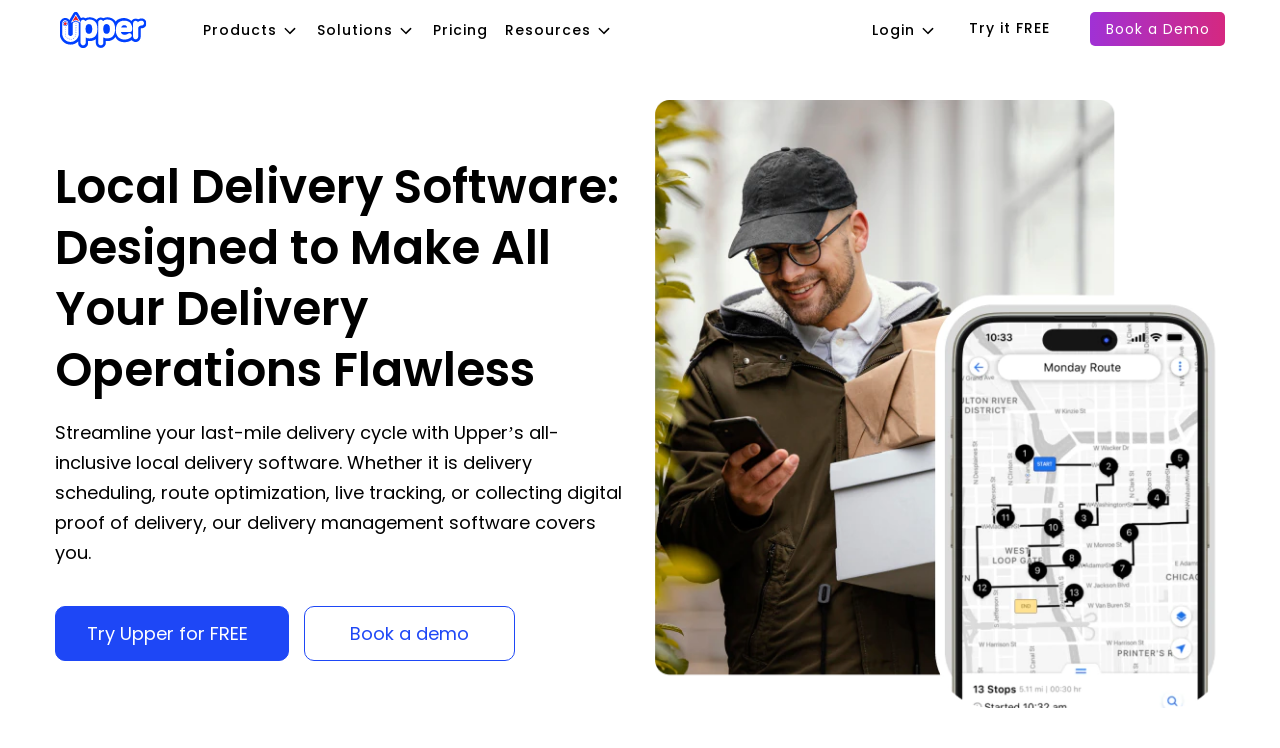

--- FILE ---
content_type: text/html; charset=UTF-8
request_url: https://www.upperinc.com/businesses/local-delivery-route-planning-optimization-app-software/
body_size: 36759
content:
<!DOCTYPE html>
<html lang="en-US" prefix="og: https://ogp.me/ns#">

<head><meta charset="UTF-8"><script>if(navigator.userAgent.match(/MSIE|Internet Explorer/i)||navigator.userAgent.match(/Trident\/7\..*?rv:11/i)){var href=document.location.href;if(!href.match(/[?&]nowprocket/)){if(href.indexOf("?")==-1){if(href.indexOf("#")==-1){document.location.href=href+"?nowprocket=1"}else{document.location.href=href.replace("#","?nowprocket=1#")}}else{if(href.indexOf("#")==-1){document.location.href=href+"&nowprocket=1"}else{document.location.href=href.replace("#","&nowprocket=1#")}}}}</script><script>class RocketLazyLoadScripts{constructor(){this.v="1.2.3",this.triggerEvents=["keydown","mousedown","mousemove","touchmove","touchstart","touchend","wheel"],this.userEventHandler=this._triggerListener.bind(this),this.touchStartHandler=this._onTouchStart.bind(this),this.touchMoveHandler=this._onTouchMove.bind(this),this.touchEndHandler=this._onTouchEnd.bind(this),this.clickHandler=this._onClick.bind(this),this.interceptedClicks=[],window.addEventListener("pageshow",t=>{this.persisted=t.persisted}),window.addEventListener("DOMContentLoaded",()=>{this._preconnect3rdParties()}),this.delayedScripts={normal:[],async:[],defer:[]},this.trash=[],this.allJQueries=[]}_addUserInteractionListener(t){if(document.hidden){t._triggerListener();return}this.triggerEvents.forEach(e=>window.addEventListener(e,t.userEventHandler,{passive:!0})),window.addEventListener("touchstart",t.touchStartHandler,{passive:!0}),window.addEventListener("mousedown",t.touchStartHandler),document.addEventListener("visibilitychange",t.userEventHandler)}_removeUserInteractionListener(){this.triggerEvents.forEach(t=>window.removeEventListener(t,this.userEventHandler,{passive:!0})),document.removeEventListener("visibilitychange",this.userEventHandler)}_onTouchStart(t){"HTML"!==t.target.tagName&&(window.addEventListener("touchend",this.touchEndHandler),window.addEventListener("mouseup",this.touchEndHandler),window.addEventListener("touchmove",this.touchMoveHandler,{passive:!0}),window.addEventListener("mousemove",this.touchMoveHandler),t.target.addEventListener("click",this.clickHandler),this._renameDOMAttribute(t.target,"onclick","rocket-onclick"),this._pendingClickStarted())}_onTouchMove(t){window.removeEventListener("touchend",this.touchEndHandler),window.removeEventListener("mouseup",this.touchEndHandler),window.removeEventListener("touchmove",this.touchMoveHandler,{passive:!0}),window.removeEventListener("mousemove",this.touchMoveHandler),t.target.removeEventListener("click",this.clickHandler),this._renameDOMAttribute(t.target,"rocket-onclick","onclick"),this._pendingClickFinished()}_onTouchEnd(t){window.removeEventListener("touchend",this.touchEndHandler),window.removeEventListener("mouseup",this.touchEndHandler),window.removeEventListener("touchmove",this.touchMoveHandler,{passive:!0}),window.removeEventListener("mousemove",this.touchMoveHandler)}_onClick(t){t.target.removeEventListener("click",this.clickHandler),this._renameDOMAttribute(t.target,"rocket-onclick","onclick"),this.interceptedClicks.push(t),t.preventDefault(),t.stopPropagation(),t.stopImmediatePropagation(),this._pendingClickFinished()}_replayClicks(){window.removeEventListener("touchstart",this.touchStartHandler,{passive:!0}),window.removeEventListener("mousedown",this.touchStartHandler),this.interceptedClicks.forEach(t=>{t.target.dispatchEvent(new MouseEvent("click",{view:t.view,bubbles:!0,cancelable:!0}))})}_waitForPendingClicks(){return new Promise(t=>{this._isClickPending?this._pendingClickFinished=t:t()})}_pendingClickStarted(){this._isClickPending=!0}_pendingClickFinished(){this._isClickPending=!1}_renameDOMAttribute(t,e,r){t.hasAttribute&&t.hasAttribute(e)&&(event.target.setAttribute(r,event.target.getAttribute(e)),event.target.removeAttribute(e))}_triggerListener(){this._removeUserInteractionListener(this),"loading"===document.readyState?document.addEventListener("DOMContentLoaded",this._loadEverythingNow.bind(this)):this._loadEverythingNow()}_preconnect3rdParties(){let t=[];document.querySelectorAll("script[type=rocketlazyloadscript]").forEach(e=>{if(e.hasAttribute("src")){let r=new URL(e.src).origin;r!==location.origin&&t.push({src:r,crossOrigin:e.crossOrigin||"module"===e.getAttribute("data-rocket-type")})}}),t=[...new Map(t.map(t=>[JSON.stringify(t),t])).values()],this._batchInjectResourceHints(t,"preconnect")}async _loadEverythingNow(){this.lastBreath=Date.now(),this._delayEventListeners(this),this._delayJQueryReady(this),this._handleDocumentWrite(),this._registerAllDelayedScripts(),this._preloadAllScripts(),await this._loadScriptsFromList(this.delayedScripts.normal),await this._loadScriptsFromList(this.delayedScripts.defer),await this._loadScriptsFromList(this.delayedScripts.async);try{await this._triggerDOMContentLoaded(),await this._triggerWindowLoad()}catch(t){console.error(t)}window.dispatchEvent(new Event("rocket-allScriptsLoaded")),this._waitForPendingClicks().then(()=>{this._replayClicks()}),this._emptyTrash()}_registerAllDelayedScripts(){document.querySelectorAll("script[type=rocketlazyloadscript]").forEach(t=>{t.hasAttribute("data-rocket-src")?t.hasAttribute("async")&&!1!==t.async?this.delayedScripts.async.push(t):t.hasAttribute("defer")&&!1!==t.defer||"module"===t.getAttribute("data-rocket-type")?this.delayedScripts.defer.push(t):this.delayedScripts.normal.push(t):this.delayedScripts.normal.push(t)})}async _transformScript(t){return new Promise((await this._littleBreath(),navigator.userAgent.indexOf("Firefox/")>0||""===navigator.vendor)?e=>{let r=document.createElement("script");[...t.attributes].forEach(t=>{let e=t.nodeName;"type"!==e&&("data-rocket-type"===e&&(e="type"),"data-rocket-src"===e&&(e="src"),r.setAttribute(e,t.nodeValue))}),t.text&&(r.text=t.text),r.hasAttribute("src")?(r.addEventListener("load",e),r.addEventListener("error",e)):(r.text=t.text,e());try{t.parentNode.replaceChild(r,t)}catch(i){e()}}:async e=>{function r(){t.setAttribute("data-rocket-status","failed"),e()}try{let i=t.getAttribute("data-rocket-type"),n=t.getAttribute("data-rocket-src");t.text,i?(t.type=i,t.removeAttribute("data-rocket-type")):t.removeAttribute("type"),t.addEventListener("load",function r(){t.setAttribute("data-rocket-status","executed"),e()}),t.addEventListener("error",r),n?(t.removeAttribute("data-rocket-src"),t.src=n):t.src="data:text/javascript;base64,"+window.btoa(unescape(encodeURIComponent(t.text)))}catch(s){r()}})}async _loadScriptsFromList(t){let e=t.shift();return e&&e.isConnected?(await this._transformScript(e),this._loadScriptsFromList(t)):Promise.resolve()}_preloadAllScripts(){this._batchInjectResourceHints([...this.delayedScripts.normal,...this.delayedScripts.defer,...this.delayedScripts.async],"preload")}_batchInjectResourceHints(t,e){var r=document.createDocumentFragment();t.forEach(t=>{let i=t.getAttribute&&t.getAttribute("data-rocket-src")||t.src;if(i){let n=document.createElement("link");n.href=i,n.rel=e,"preconnect"!==e&&(n.as="script"),t.getAttribute&&"module"===t.getAttribute("data-rocket-type")&&(n.crossOrigin=!0),t.crossOrigin&&(n.crossOrigin=t.crossOrigin),t.integrity&&(n.integrity=t.integrity),r.appendChild(n),this.trash.push(n)}}),document.head.appendChild(r)}_delayEventListeners(t){let e={};function r(t,r){!function t(r){!e[r]&&(e[r]={originalFunctions:{add:r.addEventListener,remove:r.removeEventListener},eventsToRewrite:[]},r.addEventListener=function(){arguments[0]=i(arguments[0]),e[r].originalFunctions.add.apply(r,arguments)},r.removeEventListener=function(){arguments[0]=i(arguments[0]),e[r].originalFunctions.remove.apply(r,arguments)});function i(t){return e[r].eventsToRewrite.indexOf(t)>=0?"rocket-"+t:t}}(t),e[t].eventsToRewrite.push(r)}function i(t,e){let r=t[e];Object.defineProperty(t,e,{get:()=>r||function(){},set(i){t["rocket"+e]=r=i}})}r(document,"DOMContentLoaded"),r(window,"DOMContentLoaded"),r(window,"load"),r(window,"pageshow"),r(document,"readystatechange"),i(document,"onreadystatechange"),i(window,"onload"),i(window,"onpageshow")}_delayJQueryReady(t){let e;function r(r){if(r&&r.fn&&!t.allJQueries.includes(r)){r.fn.ready=r.fn.init.prototype.ready=function(e){return t.domReadyFired?e.bind(document)(r):document.addEventListener("rocket-DOMContentLoaded",()=>e.bind(document)(r)),r([])};let i=r.fn.on;r.fn.on=r.fn.init.prototype.on=function(){if(this[0]===window){function t(t){return t.split(" ").map(t=>"load"===t||0===t.indexOf("load.")?"rocket-jquery-load":t).join(" ")}"string"==typeof arguments[0]||arguments[0]instanceof String?arguments[0]=t(arguments[0]):"object"==typeof arguments[0]&&Object.keys(arguments[0]).forEach(e=>{let r=arguments[0][e];delete arguments[0][e],arguments[0][t(e)]=r})}return i.apply(this,arguments),this},t.allJQueries.push(r)}e=r}r(window.jQuery),Object.defineProperty(window,"jQuery",{get:()=>e,set(t){r(t)}})}async _triggerDOMContentLoaded(){this.domReadyFired=!0,await this._littleBreath(),document.dispatchEvent(new Event("rocket-DOMContentLoaded")),await this._littleBreath(),window.dispatchEvent(new Event("rocket-DOMContentLoaded")),await this._littleBreath(),document.dispatchEvent(new Event("rocket-readystatechange")),await this._littleBreath(),document.rocketonreadystatechange&&document.rocketonreadystatechange()}async _triggerWindowLoad(){await this._littleBreath(),window.dispatchEvent(new Event("rocket-load")),await this._littleBreath(),window.rocketonload&&window.rocketonload(),await this._littleBreath(),this.allJQueries.forEach(t=>t(window).trigger("rocket-jquery-load")),await this._littleBreath();let t=new Event("rocket-pageshow");t.persisted=this.persisted,window.dispatchEvent(t),await this._littleBreath(),window.rocketonpageshow&&window.rocketonpageshow({persisted:this.persisted})}_handleDocumentWrite(){let t=new Map;document.write=document.writeln=function(e){let r=document.currentScript;r||console.error("WPRocket unable to document.write this: "+e);let i=document.createRange(),n=r.parentElement,s=t.get(r);void 0===s&&(s=r.nextSibling,t.set(r,s));let a=document.createDocumentFragment();i.setStart(a,0),a.appendChild(i.createContextualFragment(e)),n.insertBefore(a,s)}}async _littleBreath(){Date.now()-this.lastBreath>45&&(await this._requestAnimFrame(),this.lastBreath=Date.now())}async _requestAnimFrame(){return document.hidden?new Promise(t=>setTimeout(t)):new Promise(t=>requestAnimationFrame(t))}_emptyTrash(){this.trash.forEach(t=>t.remove())}static run(){let t=new RocketLazyLoadScripts;t._addUserInteractionListener(t)}}RocketLazyLoadScripts.run();</script>

	
	<meta name="facebook-domain-verification" content="ywyac447gjjk4gznws1vq4eqfyicly" />
	<link rel="profile" href="https://gmpg.org/xfn/11">
		
		<link data-minify="1" rel='stylesheet' id='swiper-bundle' href='https://www.upperinc.com/wp-content/cache/min/1/wp-content/themes/generatepress_child_upperinc/css/swiper-bundle.min.css?ver=1768300756' media="print" onload="this.media='all'" />

		<!-- <link rel='stylesheet' id='custom-child' href='https://www.upperinc.com/wp-content/themes/generatepress_child_upperinc/css/custom.css' media="print" onload="this.media='all'" /> -->
		<!-- <link rel='stylesheet' id='generate-child-css'  href='/style.css' media="print" onload="this.media='all'" /> -->
		<link data-minify="1" rel='stylesheet' id='booking-popup-css' href='https://www.upperinc.com/wp-content/cache/min/1/wp-content/themes/generatepress_child_upperinc/css/booking_popup.css?ver=1768300756' media="print" onload="this.media='all'" />
		<link rel='stylesheet' id='owl-css-css' href='https://www.upperinc.com/wp-content/themes/generatepress_child_upperinc/css/owl.carousel.min.css' media="print" onload="this.media='all'" />

		<link data-minify="1" rel='stylesheet' id='bootstrap-css-css' href='https://www.upperinc.com/wp-content/cache/min/1/wp-content/themes/generatepress_child_upperinc/css/bootstrap.css?ver=1768300756' media="print" onload="this.media='all'" />
		<link data-minify="1" rel='stylesheet' id='bp-upperinc_Exit-css-css' href='https://www.upperinc.com/wp-content/cache/min/1/wp-content/themes/generatepress_child_upperinc/css/bp-upperinc_Exit.css?ver=1768300756' media="print" onload="this.media='all'" />

		<link data-minify="1" rel='stylesheet' id='font-awesome-css-css' href='https://www.upperinc.com/wp-content/cache/min/1/wp-content/themes/generatepress_child_upperinc/css/font-awesome.css?ver=1768300756' media="print" onload="this.media='all'" />
		<!-- DEVREV SCRIPT -->
	<!-- <script src='https://plug-platform.devrev.ai/static/plug.js'></script>
    <script type="rocketlazyloadscript" data-rocket-type="text/javascript">if(window.plugSDK){ window.plugSDK.init({ app_id: "don:core:dvrv-us-1:devo/1i8InhR7:plug_setting/1", }); }</script> -->

	<!-- Current page: Local Delivery Route Planner | Slug: local-delivery-route-planning-optimization-app-software --><meta name="viewport" content="width=device-width, initial-scale=1"><title>Local Delivery Route Planner App - Try for Free - Upper Route Planner</title>
<link rel="preload" as="font" href="https://www.upperinc.com/wp-content/themes/generatepress_child_upperinc/fonts/Poppins-Regular.woff2" crossorigin>
<link rel="preload" as="font" href="https://www.upperinc.com/wp-content/themes/generatepress_child_upperinc/fonts/Poppins-Bold.woff2" crossorigin>
<link rel="preload" as="font" href="https://www.upperinc.com/wp-content/themes/generatepress_child_upperinc/fonts/Poppins-Medium.woff2" crossorigin>
<link rel="preload" as="font" href="https://www.upperinc.com/wp-content/themes/generatepress_child_upperinc/fonts/Poppins-SemiBold.woff2" crossorigin>
<meta name="description" content="Make your local deliveries fast and on time with Upper route planner. Schedule, dispatch, and optimize routes for your local deliveries. Start Your Free Trial!"/>
<meta name="robots" content="follow, index, max-snippet:-1, max-video-preview:-1, max-image-preview:large"/>
<link rel="canonical" href="https://www.upperinc.com/businesses/local-delivery-route-planning-optimization-app-software/" />
<meta property="og:locale" content="en_US" />
<meta property="og:type" content="article" />
<meta property="og:title" content="Local Delivery Route Planner App - Try for Free - Upper Route Planner" />
<meta property="og:description" content="Make your local deliveries fast and on time with Upper route planner. Schedule, dispatch, and optimize routes for your local deliveries. Start Your Free Trial!" />
<meta property="og:url" content="https://www.upperinc.com/businesses/local-delivery-route-planning-optimization-app-software/" />
<meta property="og:site_name" content="Upper Route Planner" />
<meta property="article:publisher" content="https://www.facebook.com/UpperRoutePlanner/" />
<meta property="og:updated_time" content="2024-08-05T10:48:18+00:00" />
<meta property="og:image" content="https://www.upperinc.com/wp-content/uploads/2024/07/local-delivery-software-designed-to-make-all-your-delivery-operations-flawless.png" />
<meta property="og:image:secure_url" content="https://www.upperinc.com/wp-content/uploads/2024/07/local-delivery-software-designed-to-make-all-your-delivery-operations-flawless.png" />
<meta property="og:image:width" content="592" />
<meta property="og:image:height" content="631" />
<meta property="og:image:alt" content="Local Delivery" />
<meta property="og:image:type" content="image/png" />
<meta name="twitter:card" content="summary_large_image" />
<meta name="twitter:title" content="Local Delivery Route Planner App - Try for Free - Upper Route Planner" />
<meta name="twitter:description" content="Make your local deliveries fast and on time with Upper route planner. Schedule, dispatch, and optimize routes for your local deliveries. Start Your Free Trial!" />
<meta name="twitter:site" content="@TheUpperInc" />
<meta name="twitter:creator" content="@TheUpperInc" />
<meta name="twitter:image" content="https://www.upperinc.com/wp-content/uploads/2024/07/local-delivery-software-designed-to-make-all-your-delivery-operations-flawless.png" />
<meta name="twitter:label1" content="Time to read" />
<meta name="twitter:data1" content="6 minutes" />
<script type="application/ld+json" class="rank-math-schema">{"@context":"https://schema.org","@graph":[{"@type":"BreadcrumbList","@id":"https://www.upperinc.com/businesses/local-delivery-route-planning-optimization-app-software/#breadcrumb","itemListElement":[{"@type":"ListItem","position":"1","item":{"@id":"https://www.upperinc.com","name":"Home"}},{"@type":"ListItem","position":"2","item":{"@id":"https://www.upperinc.com/businesses/","name":"Use Cases"}},{"@type":"ListItem","position":"3","item":{"@id":"https://www.upperinc.com/businesses/local-delivery-route-planning-optimization-app-software/","name":"Local Delivery Route Planner"}}]}]}</script>
<link rel='dns-prefetch' href='//www.upperinc.com' />
<link rel='dns-prefetch' href='//www.google.com' />
<link rel='dns-prefetch' href='//cdn.jsdelivr.net' />
<link rel='dns-prefetch' href='//maps.googleapis.com' />
<link rel='dns-prefetch' href='//plug-platform.devrev.ai' />

<link rel="alternate" type="application/rss+xml" title="Upper Route Planner &raquo; Feed" href="https://www.upperinc.com/feed/" />
<link rel="alternate" type="application/rss+xml" title="Upper Route Planner &raquo; Comments Feed" href="https://www.upperinc.com/comments/feed/" />
<style id='wp-emoji-styles-inline-css'>

	img.wp-smiley, img.emoji {
		display: inline !important;
		border: none !important;
		box-shadow: none !important;
		height: 1em !important;
		width: 1em !important;
		margin: 0 0.07em !important;
		vertical-align: -0.1em !important;
		background: none !important;
		padding: 0 !important;
	}
</style>
<style id='classic-theme-styles-inline-css'>
/*! This file is auto-generated */
.wp-block-button__link{color:#fff;background-color:#32373c;border-radius:9999px;box-shadow:none;text-decoration:none;padding:calc(.667em + 2px) calc(1.333em + 2px);font-size:1.125em}.wp-block-file__button{background:#32373c;color:#fff;text-decoration:none}
</style>
<style id='global-styles-inline-css'>
body{--wp--preset--color--black: #000000;--wp--preset--color--cyan-bluish-gray: #abb8c3;--wp--preset--color--white: #ffffff;--wp--preset--color--pale-pink: #f78da7;--wp--preset--color--vivid-red: #cf2e2e;--wp--preset--color--luminous-vivid-orange: #ff6900;--wp--preset--color--luminous-vivid-amber: #fcb900;--wp--preset--color--light-green-cyan: #7bdcb5;--wp--preset--color--vivid-green-cyan: #00d084;--wp--preset--color--pale-cyan-blue: #8ed1fc;--wp--preset--color--vivid-cyan-blue: #0693e3;--wp--preset--color--vivid-purple: #9b51e0;--wp--preset--color--contrast: var(--contrast);--wp--preset--color--contrast-2: var(--contrast-2);--wp--preset--color--contrast-3: var(--contrast-3);--wp--preset--color--base: var(--base);--wp--preset--color--base-2: var(--base-2);--wp--preset--color--base-3: var(--base-3);--wp--preset--color--accent: var(--accent);--wp--preset--gradient--vivid-cyan-blue-to-vivid-purple: linear-gradient(135deg,rgba(6,147,227,1) 0%,rgb(155,81,224) 100%);--wp--preset--gradient--light-green-cyan-to-vivid-green-cyan: linear-gradient(135deg,rgb(122,220,180) 0%,rgb(0,208,130) 100%);--wp--preset--gradient--luminous-vivid-amber-to-luminous-vivid-orange: linear-gradient(135deg,rgba(252,185,0,1) 0%,rgba(255,105,0,1) 100%);--wp--preset--gradient--luminous-vivid-orange-to-vivid-red: linear-gradient(135deg,rgba(255,105,0,1) 0%,rgb(207,46,46) 100%);--wp--preset--gradient--very-light-gray-to-cyan-bluish-gray: linear-gradient(135deg,rgb(238,238,238) 0%,rgb(169,184,195) 100%);--wp--preset--gradient--cool-to-warm-spectrum: linear-gradient(135deg,rgb(74,234,220) 0%,rgb(151,120,209) 20%,rgb(207,42,186) 40%,rgb(238,44,130) 60%,rgb(251,105,98) 80%,rgb(254,248,76) 100%);--wp--preset--gradient--blush-light-purple: linear-gradient(135deg,rgb(255,206,236) 0%,rgb(152,150,240) 100%);--wp--preset--gradient--blush-bordeaux: linear-gradient(135deg,rgb(254,205,165) 0%,rgb(254,45,45) 50%,rgb(107,0,62) 100%);--wp--preset--gradient--luminous-dusk: linear-gradient(135deg,rgb(255,203,112) 0%,rgb(199,81,192) 50%,rgb(65,88,208) 100%);--wp--preset--gradient--pale-ocean: linear-gradient(135deg,rgb(255,245,203) 0%,rgb(182,227,212) 50%,rgb(51,167,181) 100%);--wp--preset--gradient--electric-grass: linear-gradient(135deg,rgb(202,248,128) 0%,rgb(113,206,126) 100%);--wp--preset--gradient--midnight: linear-gradient(135deg,rgb(2,3,129) 0%,rgb(40,116,252) 100%);--wp--preset--font-size--small: 13px;--wp--preset--font-size--medium: 20px;--wp--preset--font-size--large: 36px;--wp--preset--font-size--x-large: 42px;--wp--preset--spacing--20: 0.44rem;--wp--preset--spacing--30: 0.67rem;--wp--preset--spacing--40: 1rem;--wp--preset--spacing--50: 1.5rem;--wp--preset--spacing--60: 2.25rem;--wp--preset--spacing--70: 3.38rem;--wp--preset--spacing--80: 5.06rem;--wp--preset--shadow--natural: 6px 6px 9px rgba(0, 0, 0, 0.2);--wp--preset--shadow--deep: 12px 12px 50px rgba(0, 0, 0, 0.4);--wp--preset--shadow--sharp: 6px 6px 0px rgba(0, 0, 0, 0.2);--wp--preset--shadow--outlined: 6px 6px 0px -3px rgba(255, 255, 255, 1), 6px 6px rgba(0, 0, 0, 1);--wp--preset--shadow--crisp: 6px 6px 0px rgba(0, 0, 0, 1);}:where(.is-layout-flex){gap: 0.5em;}:where(.is-layout-grid){gap: 0.5em;}body .is-layout-flex{display: flex;}body .is-layout-flex{flex-wrap: wrap;align-items: center;}body .is-layout-flex > *{margin: 0;}body .is-layout-grid{display: grid;}body .is-layout-grid > *{margin: 0;}:where(.wp-block-columns.is-layout-flex){gap: 2em;}:where(.wp-block-columns.is-layout-grid){gap: 2em;}:where(.wp-block-post-template.is-layout-flex){gap: 1.25em;}:where(.wp-block-post-template.is-layout-grid){gap: 1.25em;}.has-black-color{color: var(--wp--preset--color--black) !important;}.has-cyan-bluish-gray-color{color: var(--wp--preset--color--cyan-bluish-gray) !important;}.has-white-color{color: var(--wp--preset--color--white) !important;}.has-pale-pink-color{color: var(--wp--preset--color--pale-pink) !important;}.has-vivid-red-color{color: var(--wp--preset--color--vivid-red) !important;}.has-luminous-vivid-orange-color{color: var(--wp--preset--color--luminous-vivid-orange) !important;}.has-luminous-vivid-amber-color{color: var(--wp--preset--color--luminous-vivid-amber) !important;}.has-light-green-cyan-color{color: var(--wp--preset--color--light-green-cyan) !important;}.has-vivid-green-cyan-color{color: var(--wp--preset--color--vivid-green-cyan) !important;}.has-pale-cyan-blue-color{color: var(--wp--preset--color--pale-cyan-blue) !important;}.has-vivid-cyan-blue-color{color: var(--wp--preset--color--vivid-cyan-blue) !important;}.has-vivid-purple-color{color: var(--wp--preset--color--vivid-purple) !important;}.has-black-background-color{background-color: var(--wp--preset--color--black) !important;}.has-cyan-bluish-gray-background-color{background-color: var(--wp--preset--color--cyan-bluish-gray) !important;}.has-white-background-color{background-color: var(--wp--preset--color--white) !important;}.has-pale-pink-background-color{background-color: var(--wp--preset--color--pale-pink) !important;}.has-vivid-red-background-color{background-color: var(--wp--preset--color--vivid-red) !important;}.has-luminous-vivid-orange-background-color{background-color: var(--wp--preset--color--luminous-vivid-orange) !important;}.has-luminous-vivid-amber-background-color{background-color: var(--wp--preset--color--luminous-vivid-amber) !important;}.has-light-green-cyan-background-color{background-color: var(--wp--preset--color--light-green-cyan) !important;}.has-vivid-green-cyan-background-color{background-color: var(--wp--preset--color--vivid-green-cyan) !important;}.has-pale-cyan-blue-background-color{background-color: var(--wp--preset--color--pale-cyan-blue) !important;}.has-vivid-cyan-blue-background-color{background-color: var(--wp--preset--color--vivid-cyan-blue) !important;}.has-vivid-purple-background-color{background-color: var(--wp--preset--color--vivid-purple) !important;}.has-black-border-color{border-color: var(--wp--preset--color--black) !important;}.has-cyan-bluish-gray-border-color{border-color: var(--wp--preset--color--cyan-bluish-gray) !important;}.has-white-border-color{border-color: var(--wp--preset--color--white) !important;}.has-pale-pink-border-color{border-color: var(--wp--preset--color--pale-pink) !important;}.has-vivid-red-border-color{border-color: var(--wp--preset--color--vivid-red) !important;}.has-luminous-vivid-orange-border-color{border-color: var(--wp--preset--color--luminous-vivid-orange) !important;}.has-luminous-vivid-amber-border-color{border-color: var(--wp--preset--color--luminous-vivid-amber) !important;}.has-light-green-cyan-border-color{border-color: var(--wp--preset--color--light-green-cyan) !important;}.has-vivid-green-cyan-border-color{border-color: var(--wp--preset--color--vivid-green-cyan) !important;}.has-pale-cyan-blue-border-color{border-color: var(--wp--preset--color--pale-cyan-blue) !important;}.has-vivid-cyan-blue-border-color{border-color: var(--wp--preset--color--vivid-cyan-blue) !important;}.has-vivid-purple-border-color{border-color: var(--wp--preset--color--vivid-purple) !important;}.has-vivid-cyan-blue-to-vivid-purple-gradient-background{background: var(--wp--preset--gradient--vivid-cyan-blue-to-vivid-purple) !important;}.has-light-green-cyan-to-vivid-green-cyan-gradient-background{background: var(--wp--preset--gradient--light-green-cyan-to-vivid-green-cyan) !important;}.has-luminous-vivid-amber-to-luminous-vivid-orange-gradient-background{background: var(--wp--preset--gradient--luminous-vivid-amber-to-luminous-vivid-orange) !important;}.has-luminous-vivid-orange-to-vivid-red-gradient-background{background: var(--wp--preset--gradient--luminous-vivid-orange-to-vivid-red) !important;}.has-very-light-gray-to-cyan-bluish-gray-gradient-background{background: var(--wp--preset--gradient--very-light-gray-to-cyan-bluish-gray) !important;}.has-cool-to-warm-spectrum-gradient-background{background: var(--wp--preset--gradient--cool-to-warm-spectrum) !important;}.has-blush-light-purple-gradient-background{background: var(--wp--preset--gradient--blush-light-purple) !important;}.has-blush-bordeaux-gradient-background{background: var(--wp--preset--gradient--blush-bordeaux) !important;}.has-luminous-dusk-gradient-background{background: var(--wp--preset--gradient--luminous-dusk) !important;}.has-pale-ocean-gradient-background{background: var(--wp--preset--gradient--pale-ocean) !important;}.has-electric-grass-gradient-background{background: var(--wp--preset--gradient--electric-grass) !important;}.has-midnight-gradient-background{background: var(--wp--preset--gradient--midnight) !important;}.has-small-font-size{font-size: var(--wp--preset--font-size--small) !important;}.has-medium-font-size{font-size: var(--wp--preset--font-size--medium) !important;}.has-large-font-size{font-size: var(--wp--preset--font-size--large) !important;}.has-x-large-font-size{font-size: var(--wp--preset--font-size--x-large) !important;}
.wp-block-navigation a:where(:not(.wp-element-button)){color: inherit;}
:where(.wp-block-post-template.is-layout-flex){gap: 1.25em;}:where(.wp-block-post-template.is-layout-grid){gap: 1.25em;}
:where(.wp-block-columns.is-layout-flex){gap: 2em;}:where(.wp-block-columns.is-layout-grid){gap: 2em;}
.wp-block-pullquote{font-size: 1.5em;line-height: 1.6;}
</style>
<link data-minify="1" rel='stylesheet' id='wp-faq-schema-jquery-ui-css' href='https://www.upperinc.com/wp-content/cache/min/1/wp-content/plugins/faq-schema-for-pages-and-posts/css/jquery-ui.css?ver=1768300756' media='all' />
<link rel='stylesheet' id='generate-sections-styles-css' href='https://www.upperinc.com/wp-content/plugins/gp-premium/sections/functions/css/style.min.css?ver=6.5.3' media='all' />
<link rel='stylesheet' id='nb-intlTelInput-style-css' href='https://www.upperinc.com/wp-content/themes/generatepress_child_upperinc/nb_intl/css/intlTelInput.min.css?ver=6.5.3' media='all' />
<link rel='stylesheet' id='generate-style-css' href='https://www.upperinc.com/wp-content/themes/generatepress/assets/css/all.min.css?ver=3.4.0' media='all' />
<style id='generate-style-inline-css'>
@media (max-width:768px){}
body{background-color:#ffffff;color:#282f38;}a{color:#3293d3;}a:visited{color:#3498db;}a:hover, a:focus, a:active{color:#2a6496;}body .grid-container{max-width:1170px;}.wp-block-group__inner-container{max-width:1170px;margin-left:auto;margin-right:auto;}.site-header .header-image{width:210px;}.generate-back-to-top{font-size:20px;border-radius:3px;position:fixed;bottom:30px;right:30px;line-height:40px;width:40px;text-align:center;z-index:10;transition:opacity 300ms ease-in-out;opacity:0.1;transform:translateY(1000px);}.generate-back-to-top__show{opacity:1;transform:translateY(0);}:root{--contrast:#222222;--contrast-2:#575760;--contrast-3:#b2b2be;--base:#f0f0f0;--base-2:#f7f8f9;--base-3:#ffffff;--accent:#1e73be;}:root .has-contrast-color{color:var(--contrast);}:root .has-contrast-background-color{background-color:var(--contrast);}:root .has-contrast-2-color{color:var(--contrast-2);}:root .has-contrast-2-background-color{background-color:var(--contrast-2);}:root .has-contrast-3-color{color:var(--contrast-3);}:root .has-contrast-3-background-color{background-color:var(--contrast-3);}:root .has-base-color{color:var(--base);}:root .has-base-background-color{background-color:var(--base);}:root .has-base-2-color{color:var(--base-2);}:root .has-base-2-background-color{background-color:var(--base-2);}:root .has-base-3-color{color:var(--base-3);}:root .has-base-3-background-color{background-color:var(--base-3);}:root .has-accent-color{color:var(--accent);}:root .has-accent-background-color{background-color:var(--accent);}body, button, input, select, textarea{font-family:"Poppins";font-size:20px;}body{line-height:1.8;}.entry-content > [class*="wp-block-"]:not(:last-child):not(.wp-block-heading){margin-bottom:1.5em;}.top-bar{font-family:"Droid Serif", serif;font-weight:500;font-size:16px;}.main-title{font-family:"Poppins";text-transform:uppercase;font-size:20px;}.site-description{font-size:16px;}.main-navigation a, .menu-toggle{font-weight:600;text-transform:uppercase;font-size:14px;}.main-navigation .main-nav ul ul li a{font-size:13px;}.widget-title{font-family:"Montserrat", sans-serif;font-weight:bold;text-transform:uppercase;font-size:14px;margin-bottom:24px;}.sidebar .widget, .footer-widgets .widget{font-size:16px;}button:not(.menu-toggle),html input[type="button"],input[type="reset"],input[type="submit"],.button,.wp-block-button .wp-block-button__link{font-size:16px;}h1{font-family:"Poppins";font-weight:bold;font-size:32px;}h2{font-family:"Poppins";font-weight:500;font-size:24px;line-height:1.5em;}h3{font-family:"Poppins";font-weight:500;font-size:18px;line-height:1.5em;}h4{font-family:"Poppins";font-weight:500;font-size:17px;line-height:1.4em;}h5{font-family:"Poppins";font-weight:500;font-size:17px;line-height:1.4em;}h6{font-family:"Poppins";font-weight:600;font-size:14px;line-height:1.4em;}.site-info{font-weight:600;text-transform:capitalize;font-size:14px;}@media (max-width:768px){.main-title{font-size:20px;}h1{font-size:22px;}h2{font-size:20px;}}.top-bar{background-color:#555e63;color:#ffffff;}.top-bar a{color:#ffffff;}.top-bar a:hover{color:#ffffff;}.site-header{background-color:#ffffff;color:#282f38;}.site-header a{color:#282f38;}.site-header a:hover{color:#2a6496;}.main-title a,.main-title a:hover{color:#282f38;}.site-description{color:#999999;}.mobile-menu-control-wrapper .menu-toggle,.mobile-menu-control-wrapper .menu-toggle:hover,.mobile-menu-control-wrapper .menu-toggle:focus,.has-inline-mobile-toggle #site-navigation.toggled{background-color:rgba(0, 0, 0, 0.02);}.main-navigation,.main-navigation ul ul{background-color:#ffffff;}.main-navigation .main-nav ul li a, .main-navigation .menu-toggle, .main-navigation .menu-bar-items{color:#282f38;}.main-navigation .main-nav ul li:not([class*="current-menu-"]):hover > a, .main-navigation .main-nav ul li:not([class*="current-menu-"]):focus > a, .main-navigation .main-nav ul li.sfHover:not([class*="current-menu-"]) > a, .main-navigation .menu-bar-item:hover > a, .main-navigation .menu-bar-item.sfHover > a{color:#3293d3;background-color:rgba(63,63,63,0);}button.menu-toggle:hover,button.menu-toggle:focus,.main-navigation .mobile-bar-items a,.main-navigation .mobile-bar-items a:hover,.main-navigation .mobile-bar-items a:focus{color:#282f38;}.main-navigation .main-nav ul li[class*="current-menu-"] > a{color:#3293d3;}.navigation-search input[type="search"],.navigation-search input[type="search"]:active, .navigation-search input[type="search"]:focus, .main-navigation .main-nav ul li.search-item.active > a, .main-navigation .menu-bar-items .search-item.active > a{color:#3293d3;background-color:rgba(63,63,63,0);}.main-navigation ul ul{background-color:#ffffff;}.main-navigation .main-nav ul ul li a{color:#282f38;}.main-navigation .main-nav ul ul li:not([class*="current-menu-"]):hover > a,.main-navigation .main-nav ul ul li:not([class*="current-menu-"]):focus > a, .main-navigation .main-nav ul ul li.sfHover:not([class*="current-menu-"]) > a{color:#3293d3;background-color:#ffffff;}.main-navigation .main-nav ul ul li[class*="current-menu-"] > a{background-color:#ffffff;}.separate-containers .inside-article, .separate-containers .comments-area, .separate-containers .page-header, .one-container .container, .separate-containers .paging-navigation, .inside-page-header{background-color:#ffffff;}.inside-article a,.paging-navigation a,.comments-area a,.page-header a{color:#3293d3;}.inside-article a:hover,.paging-navigation a:hover,.comments-area a:hover,.page-header a:hover{color:#2a6496;}.entry-header h1,.page-header h1{color:#282f38;}.entry-title a{color:#47525f;}.entry-title a:hover{color:#677687;}.entry-meta{color:#888888;}.entry-meta a{color:#888888;}.entry-meta a:hover{color:#999999;}h1{color:#000000;}h2{color:#282f38;}h3{color:#282f38;}h4{color:#47525f;}h5{color:#47525f;}.sidebar .widget{color:#606060;background-color:#f9f9f9;}.sidebar .widget a{color:#d35c58;}.sidebar .widget a:hover{color:#e05e59;}.sidebar .widget .widget-title{color:#47525f;}.footer-widgets{color:#282f38;background-color:#f2f2f2;}.footer-widgets a{color:#282f38;}.footer-widgets a:hover{color:#2a6496;}.footer-widgets .widget-title{color:#282f38;}.site-info{color:#282f38;background-color:#f2f2f2;}.site-info a{color:#282f38;}.site-info a:hover{color:#2a6496;}.footer-bar .widget_nav_menu .current-menu-item a{color:#2a6496;}input[type="text"],input[type="email"],input[type="url"],input[type="password"],input[type="search"],input[type="tel"],input[type="number"],textarea,select{color:#666666;background-color:#fafafa;border-color:#cccccc;}input[type="text"]:focus,input[type="email"]:focus,input[type="url"]:focus,input[type="password"]:focus,input[type="search"]:focus,input[type="tel"]:focus,input[type="number"]:focus,textarea:focus,select:focus{color:#666666;background-color:#ffffff;border-color:#bfbfbf;}button,html input[type="button"],input[type="reset"],input[type="submit"],a.button,a.wp-block-button__link:not(.has-background){color:#ffffff;background-color:#d35c58;}button:hover,html input[type="button"]:hover,input[type="reset"]:hover,input[type="submit"]:hover,a.button:hover,button:focus,html input[type="button"]:focus,input[type="reset"]:focus,input[type="submit"]:focus,a.button:focus,a.wp-block-button__link:not(.has-background):active,a.wp-block-button__link:not(.has-background):focus,a.wp-block-button__link:not(.has-background):hover{color:#ffffff;background-color:#e05e59;}a.generate-back-to-top{background-color:#d35c58;color:#ffffff;}a.generate-back-to-top:hover,a.generate-back-to-top:focus{background-color:#e05e59;color:#ffffff;}:root{--gp-search-modal-bg-color:var(--base-3);--gp-search-modal-text-color:var(--contrast);--gp-search-modal-overlay-bg-color:rgba(0,0,0,0.2);}@media (max-width: 768px){.main-navigation .menu-bar-item:hover > a, .main-navigation .menu-bar-item.sfHover > a{background:none;color:#282f38;}}.inside-top-bar{padding:10px;}.inside-header{padding:9px 0px 9px 0px;}.separate-containers .inside-article, .separate-containers .comments-area, .separate-containers .page-header, .separate-containers .paging-navigation, .one-container .site-content, .inside-page-header{padding:30px 0px 60px 0px;}.site-main .wp-block-group__inner-container{padding:30px 0px 60px 0px;}.entry-content .alignwide, body:not(.no-sidebar) .entry-content .alignfull{margin-left:-0px;width:calc(100% + 0px);max-width:calc(100% + 0px);}.one-container.right-sidebar .site-main,.one-container.both-right .site-main{margin-right:0px;}.one-container.left-sidebar .site-main,.one-container.both-left .site-main{margin-left:0px;}.one-container.both-sidebars .site-main{margin:0px;}.separate-containers .widget, .separate-containers .site-main > *, .separate-containers .page-header, .widget-area .main-navigation{margin-bottom:30px;}.separate-containers .site-main{margin:30px;}.both-right.separate-containers .inside-left-sidebar{margin-right:15px;}.both-right.separate-containers .inside-right-sidebar{margin-left:15px;}.both-left.separate-containers .inside-left-sidebar{margin-right:15px;}.both-left.separate-containers .inside-right-sidebar{margin-left:15px;}.separate-containers .page-header-image, .separate-containers .page-header-contained, .separate-containers .page-header-image-single, .separate-containers .page-header-content-single{margin-top:30px;}.separate-containers .inside-right-sidebar, .separate-containers .inside-left-sidebar{margin-top:30px;margin-bottom:30px;}.main-navigation .main-nav ul li a,.menu-toggle,.main-navigation .mobile-bar-items a{line-height:45px;}.main-navigation .main-nav ul ul li a{padding:20px;}.navigation-search input[type="search"]{height:45px;}.rtl .menu-item-has-children .dropdown-menu-toggle{padding-left:20px;}.menu-item-has-children ul .dropdown-menu-toggle{padding-top:20px;padding-bottom:20px;margin-top:-20px;}.rtl .main-navigation .main-nav ul li.menu-item-has-children > a{padding-right:20px;}.widget-area .widget{padding:25px;}.footer-widgets{padding:100px 20px 20px 20px;}.site-info{padding:10px 20px 10px 20px;}@media (max-width:768px){.separate-containers .inside-article, .separate-containers .comments-area, .separate-containers .page-header, .separate-containers .paging-navigation, .one-container .site-content, .inside-page-header{padding:60px 20px 60px 20px;}.site-main .wp-block-group__inner-container{padding:60px 20px 60px 20px;}.footer-widgets{padding-right:20px;padding-left:20px;}.site-info{padding-right:10px;padding-left:10px;}.entry-content .alignwide, body:not(.no-sidebar) .entry-content .alignfull{margin-left:-20px;width:calc(100% + 40px);max-width:calc(100% + 40px);}}/* End cached CSS */@media (max-width: 768px){.main-navigation .menu-toggle,.main-navigation .mobile-bar-items,.sidebar-nav-mobile:not(#sticky-placeholder){display:block;}.main-navigation ul,.gen-sidebar-nav{display:none;}[class*="nav-float-"] .site-header .inside-header > *{float:none;clear:both;}}
.dynamic-author-image-rounded{border-radius:100%;}.dynamic-featured-image, .dynamic-author-image{vertical-align:middle;}.one-container.blog .dynamic-content-template:not(:last-child), .one-container.archive .dynamic-content-template:not(:last-child){padding-bottom:0px;}.dynamic-entry-excerpt > p:last-child{margin-bottom:0px;}
.main-navigation .navigation-logo img {height:45px;}@media (max-width: 1180px) {.main-navigation .navigation-logo.site-logo {margin-left:0;}body.sticky-menu-logo.nav-float-left .main-navigation .site-logo.navigation-logo {margin-right:0;}}.main-navigation .main-nav ul li a,.menu-toggle,.main-navigation .mobile-bar-items a{transition: line-height 300ms ease}.fl-builder-edit .navigation-stick {z-index: 10 !important;}.main-navigation.toggled .main-nav > ul{background-color: #ffffff}
h1.entry-title{font-weight:normal;text-transform:none;font-size:15px;line-height:0em;}.navigation-branding .main-title{font-weight:bold;text-transform:uppercase;font-size:20px;font-family:"Poppins";}@media (max-width: 768px){.main-navigation:not(.slideout-navigation) a, .main-navigation .menu-toggle, .main-navigation .menu-bar-items{font-size:14px;}.main-navigation:not(.slideout-navigation) .main-nav ul ul li a{font-size:13px;}.navigation-branding .main-title{font-size:20px;}}
@media (max-width: 768px){.main-navigation .menu-toggle,.main-navigation .mobile-bar-items a,.main-navigation .menu-bar-item > a{padding-left:20px;padding-right:20px;}.main-navigation .main-nav ul li a,.main-navigation .menu-toggle,.main-navigation .mobile-bar-items a,.main-navigation .menu-bar-item > a{line-height:56px;}.main-navigation .site-logo.navigation-logo img, .mobile-header-navigation .site-logo.mobile-header-logo img, .navigation-search input[type="search"]{height:56px;}}.post-image:not(:first-child), .page-content:not(:first-child), .entry-content:not(:first-child), .entry-summary:not(:first-child), footer.entry-meta{margin-top:1em;}.post-image-above-header .inside-article div.featured-image, .post-image-above-header .inside-article div.post-image{margin-bottom:1em;}@media (max-width: 1024px),(min-width:1025px){.main-navigation.sticky-navigation-transition .main-nav > ul > li > a,.sticky-navigation-transition .menu-toggle,.main-navigation.sticky-navigation-transition .mobile-bar-items a, .sticky-navigation-transition .navigation-branding .main-title{line-height:54px;}.main-navigation.sticky-navigation-transition .site-logo img, .main-navigation.sticky-navigation-transition .navigation-search input[type="search"], .main-navigation.sticky-navigation-transition .navigation-branding img{height:54px;}}
.generate-sections-inside-container {padding-left:0px;padding-right:0px;}#banner .generate-sections-inside-container{padding-top:40px;padding-bottom:40px;}@media (max-width:768px) {.generate-sections-inside-container {padding-left: 20px;padding-right: 20px;}}#generate-section-2 .generate-sections-inside-container{padding-top:10px;padding-bottom:1px;}@media (max-width:768px) {.generate-sections-inside-container {padding-left: 20px;padding-right: 20px;}}#toolkit .generate-sections-inside-container{padding-top:40px;padding-bottom:40px;}@media (max-width:768px) {.generate-sections-inside-container {padding-left: 20px;padding-right: 20px;}}#testimonial .generate-sections-inside-container{padding-top:40px;padding-bottom:40px;}@media (max-width:768px) {.generate-sections-inside-container {padding-left: 20px;padding-right: 20px;}}#feature-slider .generate-sections-inside-container{padding-top:40px;padding-bottom:40px;}@media (max-width:768px) {.generate-sections-inside-container {padding-left: 20px;padding-right: 20px;}}#services .generate-sections-inside-container{padding-top:80px;padding-bottom:80px;}@media (max-width:768px) {.generate-sections-inside-container {padding-left: 20px;padding-right: 20px;}}#integration .generate-sections-inside-container{padding-top:40px;padding-bottom:40px;}@media (max-width:768px) {.generate-sections-inside-container {padding-left: 20px;padding-right: 20px;}}#cta.generate-sections-container{background-color:#476aff;}#cta .generate-sections-inside-container{padding-top:60px;padding-bottom:60px;}@media (max-width:768px) {.generate-sections-inside-container {padding-left: 20px;padding-right: 20px;}}#faq-block .generate-sections-inside-container{padding-top:70px;padding-bottom:40px;}@media (max-width:768px) {.generate-sections-inside-container {padding-left: 20px;padding-right: 20px;}}#blogs .generate-sections-inside-container{padding-top:40px;padding-bottom:70px;}@media (max-width:768px) {.generate-sections-inside-container {padding-left: 20px;padding-right: 20px;}}
</style>
<link data-minify="1" rel='stylesheet' id='generate-child-css' href='https://www.upperinc.com/wp-content/cache/min/1/wp-content/themes/generatepress_child_upperinc/style.css?ver=1768300756' media='all' />
<link rel='stylesheet' id='bsfrt_frontend-css' href='https://www.upperinc.com/wp-content/plugins/read-meter/assets/css/bsfrt-frontend-css.min.css?ver=1.0.9' media='all' />
<link rel='stylesheet' id='generate-blog-columns-css' href='https://www.upperinc.com/wp-content/plugins/gp-premium/blog/functions/css/columns.min.css?ver=2.2.2' media='all' />
<link rel='stylesheet' id='generate-sticky-css' href='https://www.upperinc.com/wp-content/plugins/gp-premium/menu-plus/functions/css/sticky.min.css?ver=2.2.2' media='all' />
<link rel='stylesheet' id='generate-menu-logo-css' href='https://www.upperinc.com/wp-content/plugins/gp-premium/menu-plus/functions/css/menu-logo.min.css?ver=2.2.2' media='all' />
<style id='generate-menu-logo-inline-css'>
@media (max-width: 768px){.sticky-menu-logo .navigation-stick:not(.mobile-header-navigation) .menu-toggle,.menu-logo .main-navigation:not(.mobile-header-navigation) .menu-toggle{display:inline-block;clear:none;width:auto;float:right;}.sticky-menu-logo .navigation-stick:not(.mobile-header-navigation) .mobile-bar-items,.menu-logo .main-navigation:not(.mobile-header-navigation) .mobile-bar-items{position:relative;float:right;}.regular-menu-logo .main-navigation:not(.navigation-stick):not(.mobile-header-navigation) .menu-toggle{display:inline-block;clear:none;width:auto;float:right;}.regular-menu-logo .main-navigation:not(.navigation-stick):not(.mobile-header-navigation) .mobile-bar-items{position:relative;float:right;}body[class*="nav-float-"].menu-logo-enabled:not(.sticky-menu-logo) .main-navigation .main-nav{display:block;}.sticky-menu-logo.nav-float-left .navigation-stick:not(.mobile-header-navigation) .menu-toggle,.menu-logo.nav-float-left .main-navigation:not(.mobile-header-navigation) .menu-toggle,.regular-menu-logo.nav-float-left .main-navigation:not(.navigation-stick):not(.mobile-header-navigation) .menu-toggle{float:left;}}
</style>
<link rel='stylesheet' id='generate-navigation-branding-css' href='https://www.upperinc.com/wp-content/plugins/gp-premium/menu-plus/functions/css/navigation-branding.min.css?ver=2.2.2' media='all' />
<style id='generate-navigation-branding-inline-css'>
@media (max-width: 768px){.site-header, #site-navigation, #sticky-navigation{display:none !important;opacity:0.0;}#mobile-header{display:block !important;width:100% !important;}#mobile-header .main-nav > ul{display:none;}#mobile-header.toggled .main-nav > ul, #mobile-header .menu-toggle, #mobile-header .mobile-bar-items{display:block;}#mobile-header .main-nav{-ms-flex:0 0 100%;flex:0 0 100%;-webkit-box-ordinal-group:5;-ms-flex-order:4;order:4;}}.navigation-branding img, .site-logo.mobile-header-logo img{height:45px;width:auto;}.navigation-branding .main-title{line-height:45px;}@media (max-width: 1180px){#site-navigation .navigation-branding, #sticky-navigation .navigation-branding{margin-left:10px;}}@media (max-width: 768px){.main-navigation:not(.slideout-navigation) .main-nav{-ms-flex:0 0 100%;flex:0 0 100%;}.main-navigation:not(.slideout-navigation) .inside-navigation{-ms-flex-wrap:wrap;flex-wrap:wrap;display:-webkit-box;display:-ms-flexbox;display:flex;}.nav-aligned-center .navigation-branding, .nav-aligned-left .navigation-branding{margin-right:auto;}.nav-aligned-center  .main-navigation.has-branding:not(.slideout-navigation) .inside-navigation .main-nav,.nav-aligned-center  .main-navigation.has-sticky-branding.navigation-stick .inside-navigation .main-nav,.nav-aligned-left  .main-navigation.has-branding:not(.slideout-navigation) .inside-navigation .main-nav,.nav-aligned-left  .main-navigation.has-sticky-branding.navigation-stick .inside-navigation .main-nav{margin-right:0px;}.navigation-branding img, .site-logo.mobile-header-logo{height:56px;}.navigation-branding .main-title{line-height:56px;}}
</style>
<link data-minify="1" rel='stylesheet' id='parent-style-css' href='https://www.upperinc.com/wp-content/cache/min/1/wp-content/themes/generatepress_child_upperinc/css/custom.css?ver=1768300756' media='all' />
<link data-minify="1" rel='stylesheet' id='header-css' href='https://www.upperinc.com/wp-content/cache/min/1/wp-content/themes/generatepress_child_upperinc/css/header.css?ver=1768300756' media='all' />
<link data-minify="1" rel='stylesheet' id='header-new-css' href='https://www.upperinc.com/wp-content/cache/min/1/wp-content/themes/generatepress_child_upperinc/css/header-new.css?ver=1768300756' media='all' />
<style id='rocket-lazyload-inline-css'>
.rll-youtube-player{position:relative;padding-bottom:56.23%;height:0;overflow:hidden;max-width:100%;}.rll-youtube-player:focus-within{outline: 2px solid currentColor;outline-offset: 5px;}.rll-youtube-player iframe{position:absolute;top:0;left:0;width:100%;height:100%;z-index:100;background:0 0}.rll-youtube-player img{bottom:0;display:block;left:0;margin:auto;max-width:100%;width:100%;position:absolute;right:0;top:0;border:none;height:auto;-webkit-transition:.4s all;-moz-transition:.4s all;transition:.4s all}.rll-youtube-player img:hover{-webkit-filter:brightness(75%)}.rll-youtube-player .play{height:100%;width:100%;left:0;top:0;position:absolute;background:url(https://www.upperinc.com/wp-content/plugins/wp-rocket/assets/img/youtube.png) no-repeat center;background-color: transparent !important;cursor:pointer;border:none;}.wp-embed-responsive .wp-has-aspect-ratio .rll-youtube-player{position:absolute;padding-bottom:0;width:100%;height:100%;top:0;bottom:0;left:0;right:0}
</style>
<script type="rocketlazyloadscript" data-rocket-src="https://www.upperinc.com/wp-includes/js/jquery/jquery.min.js?ver=3.7.1" id="jquery-core-js" defer></script>
<script type="rocketlazyloadscript" data-rocket-src="https://www.upperinc.com/wp-includes/js/jquery/jquery-migrate.min.js?ver=3.4.1" id="jquery-migrate-js" defer></script>
<script type="rocketlazyloadscript" data-rocket-src="https://www.google.com/recaptcha/api.js?ver=6.5.3" id="recaptcha-v3-child-js"></script>
<script id="bundle-js-js-extra">
var myAjaxLead = {"Leadurl":"https:\/\/apiv1.labsmedia.com\/prod\/engage"};
</script>
<script type="rocketlazyloadscript" data-minify="1" data-rocket-src="https://www.upperinc.com/wp-content/cache/min/1/wp-content/themes/generatepress_child_upperinc/js/bundle.js?ver=1768300756" id="bundle-js-js" defer></script>
<script type="rocketlazyloadscript" data-rocket-src="https://www.upperinc.com/wp-content/themes/generatepress_child_upperinc/nb_intl/js/intlTelInput.min.js?ver=6.5.3" id="nb-intlTelInput-script-js" defer></script>
<link rel="https://api.w.org/" href="https://www.upperinc.com/wp-json/" /><link rel="alternate" type="application/json" href="https://www.upperinc.com/wp-json/wp/v2/pages/22799" /><link rel="EditURI" type="application/rsd+xml" title="RSD" href="https://www.upperinc.com/xmlrpc.php?rsd" />
<meta name="generator" content="WordPress 6.5.3" />
<link rel='shortlink' href='https://www.upperinc.com/?p=22799' />
<link rel="alternate" type="application/json+oembed" href="https://www.upperinc.com/wp-json/oembed/1.0/embed?url=https%3A%2F%2Fwww.upperinc.com%2Fbusinesses%2Flocal-delivery-route-planning-optimization-app-software%2F" />
<link rel="alternate" type="text/xml+oembed" href="https://www.upperinc.com/wp-json/oembed/1.0/embed?url=https%3A%2F%2Fwww.upperinc.com%2Fbusinesses%2Flocal-delivery-route-planning-optimization-app-software%2F&#038;format=xml" />
<script type="rocketlazyloadscript">document.createElement( "picture" );if(!window.HTMLPictureElement && document.addEventListener) {window.addEventListener("DOMContentLoaded", function() {var s = document.createElement("script");s.src = "https://www.upperinc.com/wp-content/plugins/webp-express/js/picturefill.min.js";document.body.appendChild(s);});}</script>        <!-- Google Tag Manager -->
        <script type="rocketlazyloadscript" defer>
            (function(w, d, s, l, i) {
                w[l] = w[l] || [];
                w[l].push({
                    'gtm.start': new Date().getTime(),
                    event: 'gtm.js'
                });
                var f = d.getElementsByTagName(s)[0],
                    j = d.createElement(s),
                    dl = l != 'dataLayer' ? '&l=' + l : '';
                j.async = true;
                j.src =
                    'https://www.googletagmanager.com/gtm.js?id=' + i + dl;
                f.parentNode.insertBefore(j, f);
            })(window, document, 'script', 'dataLayer', 'GTM-KK2MP8V');
        </script>

        <script type="rocketlazyloadscript" async data-rocket-src="https://www.googletagmanager.com/gtag/js?id=AW-400855244"></script>
        <script type="rocketlazyloadscript">
            window.dataLayer = window.dataLayer || [];

            function gtag() {
                dataLayer.push(arguments);
            }
            gtag('js', new Date());

            gtag('config', 'AW-400855244');
        </script>
        <!-- End Google Tag Manager -->
    <script type="rocketlazyloadscript">(function(w){w.fpr=w.fpr||function(){w.fpr.q = w.fpr.q||[];w.fpr.q[arguments[0]=='set'?'unshift':'push'](arguments);};})(window);
fpr("init", {cid:"edr5vc49"}); 
fpr("click");
</script>
<script type="rocketlazyloadscript" data-minify="1" data-rocket-src="https://www.upperinc.com/wp-content/cache/min/1/fpr.js?ver=1768300756" async></script><link rel="icon" href="https://www.upperinc.com/wp-content/uploads/2021/06/Upperinc-favicon-256-150x150.ico" sizes="32x32" />
<link rel="icon" href="https://www.upperinc.com/wp-content/uploads/2021/06/Upperinc-favicon-256.ico" sizes="192x192" />
<link rel="apple-touch-icon" href="https://www.upperinc.com/wp-content/uploads/2021/06/Upperinc-favicon-256.ico" />
<meta name="msapplication-TileImage" content="https://www.upperinc.com/wp-content/uploads/2021/06/Upperinc-favicon-256.ico" />
		<style id="wp-custom-css">
			@media (max-width: 767px) {
    .bookdemo-menu-btn {
        padding-left: 15px !important;
        padding-right: 15px;
    }
}		</style>
		<noscript><style id="rocket-lazyload-nojs-css">.rll-youtube-player, [data-lazy-src]{display:none !important;}</style></noscript>
	<!-- Facebook Pixel Code -->
	<script type="rocketlazyloadscript">
		! function(f, b, e, v, n, t, s) {
			if (f.fbq) return;
			n = f.fbq = function() {
				n.callMethod ?
					n.callMethod.apply(n, arguments) : n.queue.push(arguments)
			};
			if (!f._fbq) f._fbq = n;
			n.push = n;
			n.loaded = !0;
			n.version = '2.0';
			n.queue = [];
			t = b.createElement(e);
			t.async = !0;
			t.src = v;
			s = b.getElementsByTagName(e)[0];
			s.parentNode.insertBefore(t, s)
		}(window, document, 'script',
			'https://connect.facebook.net/en_US/fbevents.js');
		fbq('init', '961734230668863');
		fbq('track', 'PageView');
	</script>
	<!-- End Facebook Pixel Code -->
</head>

<body class="page-template-default page page-id-22799 page-child parent-pageid-17963 wp-custom-logo wp-embed-responsive old_listing post-image-above-header post-image-aligned-left sticky-menu-no-transition sticky-enabled sticky-menu-logo menu-logo-enabled desktop-sticky-menu mobile-header mobile-header-logo mobile-header-sticky generate-sections-enabled sections-no-sidebars no-sidebar nav-float-right one-container fluid-header active-footer-widgets-5 header-aligned-left dropdown-hover" >


			<header class="site-header" id="masthead" aria-label="Site">
			<div class="inside-header grid-container grid-parent">
				<div class="site-logo">
					<a href="https://www.upperinc.com/" rel="home">
						<img width="121" height="48"  class="header-image skip-lazy" alt="Upper Route Planner" src="https://www.upperinc.com/wp-content/uploads/2024/04/upper-logo.svg" srcset="https://www.upperinc.com/wp-content/uploads/2024/04/upper-logo.svg 1x, https://www.upperinc.com/wp-content/uploads/2024/04/upper-logo.svg 2x" />
					</a>
				</div>		<nav class="main-navigation sub-menu-right" id="site-navigation" aria-label="Primary">
			<div class="inside-navigation grid-container grid-parent">
				<div class="site-logo sticky-logo navigation-logo">
					<a href="https://www.upperinc.com/" title="Upper Route Planner" rel="home">
						<img width="121" height="48" src="data:image/svg+xml,%3Csvg%20xmlns='http://www.w3.org/2000/svg'%20viewBox='0%200%20121%2048'%3E%3C/svg%3E" alt="Upper Route Planner" class="is-logo-image" data-lazy-src="https://www.upperinc.com/wp-content/uploads/2024/06/upper-sticky-logo.svg" /><noscript><img width="121" height="48" src="https://www.upperinc.com/wp-content/uploads/2024/06/upper-sticky-logo.svg" alt="Upper Route Planner" class="is-logo-image" /></noscript>
					</a>
				</div>				<button class="menu-toggle" aria-controls="primary-menu" aria-expanded="false">
					<span class="gp-icon icon-menu-bars"><svg viewbox="0 0 512 512" aria-hidden="true" xmlns="http://www.w3.org/2000/svg" width="1em" height="1em"><path d="M0 96c0-13.255 10.745-24 24-24h464c13.255 0 24 10.745 24 24s-10.745 24-24 24H24c-13.255 0-24-10.745-24-24zm0 160c0-13.255 10.745-24 24-24h464c13.255 0 24 10.745 24 24s-10.745 24-24 24H24c-13.255 0-24-10.745-24-24zm0 160c0-13.255 10.745-24 24-24h464c13.255 0 24 10.745 24 24s-10.745 24-24 24H24c-13.255 0-24-10.745-24-24z" /></svg><svg viewbox="0 0 512 512" aria-hidden="true" xmlns="http://www.w3.org/2000/svg" width="1em" height="1em"><path d="M71.029 71.029c9.373-9.372 24.569-9.372 33.942 0L256 222.059l151.029-151.03c9.373-9.372 24.569-9.372 33.942 0 9.372 9.373 9.372 24.569 0 33.942L289.941 256l151.03 151.029c9.372 9.373 9.372 24.569 0 33.942-9.373 9.372-24.569 9.372-33.942 0L256 289.941l-151.029 151.03c-9.373 9.372-24.569 9.372-33.942 0-9.372-9.373-9.372-24.569 0-33.942L222.059 256 71.029 104.971c-9.372-9.373-9.372-24.569 0-33.942z" /></svg></span><span class="screen-reader-text">Menu</span>				</button>
				<div id="primary-menu" class="main-nav"><ul id="menu-new-main-menu" class="menu sf-menu"><li id="menu-item-79870" class="menu-item menu-item-type-custom menu-item-object-custom menu-item-has-children menu-item-79870 uinc-platform-menu-item uinc-platform-has-mega"><a href="#">Products<span role="presentation" class="dropdown-menu-toggle"><span class="gp-icon icon-arrow"><svg viewbox="0 0 330 512" aria-hidden="true" xmlns="http://www.w3.org/2000/svg" width="1em" height="1em"><path d="M305.913 197.085c0 2.266-1.133 4.815-2.833 6.514L171.087 335.593c-1.7 1.7-4.249 2.832-6.515 2.832s-4.815-1.133-6.515-2.832L26.064 203.599c-1.7-1.7-2.832-4.248-2.832-6.514s1.132-4.816 2.832-6.515l14.162-14.163c1.7-1.699 3.966-2.832 6.515-2.832 2.266 0 4.815 1.133 6.515 2.832l111.316 111.317 111.316-111.317c1.7-1.699 4.249-2.832 6.515-2.832s4.815 1.133 6.515 2.832l14.162 14.163c1.7 1.7 2.833 4.249 2.833 6.515z" /></svg></span></span></a>
<div class="PlatformSubMenu sub-menu">
<div class="PlatformMenuMain">
<div class="PlatformLeftSection">
<p class="PlatformMenuHeader">Explore The Platform</p>
<div class="PlatformMenuGrid">
<a class="PlatformCard" href="/how-it-works/">
<img width="247" height="94" class="PlatformCardImage" src="data:image/svg+xml,%3Csvg%20xmlns='http://www.w3.org/2000/svg'%20viewBox='0%200%20247%2094'%3E%3C/svg%3E" alt="Upper Crew dashboard illustration showing route planning, location tracking, analytics, notifications, and delivery management tools" data-lazy-src="https://www.upperinc.com/wp-content/uploads/2025/12/upper-crew.svg"><noscript><img width="247" height="94" class="PlatformCardImage" src="https://www.upperinc.com/wp-content/uploads/2025/12/upper-crew.svg" alt="Upper Crew dashboard illustration showing route planning, location tracking, analytics, notifications, and delivery management tools"></noscript>
<p class="PlatformCardTitle">UPPER CREW</p>
<div class="PlatformCardOverlay">
<p class="PlatformCardOverlayTitle">UPPER CREW</p>
<p class="PlatformCardOverlaySubhead">Route Optimization For Delivery Fleets</p>
<div class="PlatformCardOverlayArrow"><svg fill="none" stroke="currentColor" viewbox="0 0 24 24" class="w-5 h-5 text-white"><path stroke-linecap="round" stroke-linejoin="round" stroke-width="2" d="M14 5l7 7m0 0l-7 7m7-7H3"></path></svg></div>
</div>
</a>
<a class="PlatformCard" href="/route-planner-app/">
<img width="197" height="122" class="PlatformCardImage" src="data:image/svg+xml,%3Csvg%20xmlns='http://www.w3.org/2000/svg'%20viewBox='0%200%20197%20122'%3E%3C/svg%3E" alt="Upper Solo illustration of a delivery driver using a mobile app to manage routes, packages, and last-mile deliveries" data-lazy-src="https://www.upperinc.com/wp-content/uploads/2025/12/upper-solo.svg"><noscript><img width="197" height="122" class="PlatformCardImage" src="https://www.upperinc.com/wp-content/uploads/2025/12/upper-solo.svg" alt="Upper Solo illustration of a delivery driver using a mobile app to manage routes, packages, and last-mile deliveries"></noscript>
<p class="PlatformCardTitle">UPPER SOLO</p>
<div class="PlatformCardOverlay">
<p class="PlatformCardOverlayTitle">UPPER SOLO</p>
<p class="PlatformCardOverlaySubhead">Route Optimization For Solo Drivers</p>
<div class="PlatformCardOverlayArrow"><svg fill="none" stroke="currentColor" viewbox="0 0 24 24" class="w-5 h-5 text-white"><path stroke-linecap="round" stroke-linejoin="round" stroke-width="2" d="M14 5l7 7m0 0l-7 7m7-7H3"></path></svg></div>
</div>
</a>
</div>
</div>
<div class="PlatformRightSection MenuSidebar">
<div class="MenuSidebarInner">
<p class="MenuSidebarHeader">Other powerful tools</p>
<div class="MenuSidebarList">
<a class="MenuSidebarItem" href="/free-route-planner/">
<span class="MenuSidebarItemIcon"><img width="23" height="23" src="data:image/svg+xml,%3Csvg%20xmlns='http://www.w3.org/2000/svg'%20viewBox='0%200%2023%2023'%3E%3C/svg%3E" alt="Free route planner tool icon for optimizing delivery routes and travel efficiency" data-lazy-src="https://www.upperinc.com/wp-content/uploads/2025/12/Free-Route-Planner-ic.svg"><noscript><img width="23" height="23" src="https://www.upperinc.com/wp-content/uploads/2025/12/Free-Route-Planner-ic.svg" alt="Free route planner tool icon for optimizing delivery routes and travel efficiency"></noscript></span>
<span class="MenuSidebarItemTitle">Free Route Planner</span>
</a>
<a class="MenuSidebarItem" href="/upper-chrome-extension/">
<span class="MenuSidebarItemIcon"><img width="23" height="23" src="data:image/svg+xml,%3Csvg%20xmlns='http://www.w3.org/2000/svg'%20viewBox='0%200%2023%2023'%3E%3C/svg%3E" alt="Upper Chrome extension icon for managing routes and deliveries directly from the browser" data-lazy-src="https://www.upperinc.com/wp-content/uploads/2025/12/chrome-ext-ic.svg"><noscript><img width="23" height="23" src="https://www.upperinc.com/wp-content/uploads/2025/12/chrome-ext-ic.svg" alt="Upper Chrome extension icon for managing routes and deliveries directly from the browser"></noscript></span>
<span class="MenuSidebarItemTitle">Chrome Extension</span>
</a>
</div>
<a class="MenuSidebarCTA book-demo" href="https://calendly.com/upper/demo">
<span class="MenuSidebarCTAIcon"><svg width="20" height="20" viewbox="0 0 24 24" fill="none" xmlns="http://www.w3.org/2000/svg"><rect x="3" y="4" width="18" height="18" rx="2" stroke="currentColor" stroke-width="2"/><line x1="3" y1="10" x2="21" y2="10" stroke="currentColor" stroke-width="2"/><line x1="8" y1="2" x2="8" y2="6" stroke="currentColor" stroke-width="2" stroke-linecap="round"/><line x1="16" y1="2" x2="16" y2="6" stroke="currentColor" stroke-width="2" stroke-linecap="round"/></svg></span>
<span class="MenuSidebarCTAText">Book a Demo</span>
</a>
</div>
</div>
</div>
<div class="PlatformBottomLinks">
<a class="PlatformBottomLink" href="/upper-solo-download/">Download App</a>
<a class="PlatformBottomLink" href="/integrations/">Integrations</a>
<a class="PlatformBottomLink" href="/who-is-it-for/">Who is it for?</a>
</div>
</div>
</li>
<li id="menu-item-79879" class="menu-item menu-item-type-custom menu-item-object-custom menu-item-has-children menu-item-79879 uinc-sol-menu-item uinc-sol-has-mega"><a href="#">Solutions<span role="presentation" class="dropdown-menu-toggle"><span class="gp-icon icon-arrow"><svg viewbox="0 0 330 512" aria-hidden="true" xmlns="http://www.w3.org/2000/svg" width="1em" height="1em"><path d="M305.913 197.085c0 2.266-1.133 4.815-2.833 6.514L171.087 335.593c-1.7 1.7-4.249 2.832-6.515 2.832s-4.815-1.133-6.515-2.832L26.064 203.599c-1.7-1.7-2.832-4.248-2.832-6.514s1.132-4.816 2.832-6.515l14.162-14.163c1.7-1.699 3.966-2.832 6.515-2.832 2.266 0 4.815 1.133 6.515 2.832l111.316 111.317 111.316-111.317c1.7-1.699 4.249-2.832 6.515-2.832s4.815 1.133 6.515 2.832l14.162 14.163c1.7 1.7 2.833 4.249 2.833 6.515z" /></svg></span></span></a>
<div class="NewSolutionSubMenu sub-menu">
<div class="NewSolutionMenuMain">
<div class="NewSolutionColumn">
<p class="NewSolutionSectionHeader">CAPABILITIES</p><div class="NewSolutionSectionList"><a class="NewSolutionItem NewSolutionItemSimple" href="/features/route-planning/"><div class="NewSolutionItemIcon"><img width="20" height="20" src="data:image/svg+xml,%3Csvg%20xmlns='http://www.w3.org/2000/svg'%20viewBox='0%200%2020%2020'%3E%3C/svg%3E" alt="Route planning icon representing optimized delivery route creation" data-lazy-src="https://www.upperinc.com/wp-content/uploads/2025/12/route-plan-ic.svg"><noscript><img width="20" height="20" src="https://www.upperinc.com/wp-content/uploads/2025/12/route-plan-ic.svg" alt="Route planning icon representing optimized delivery route creation"></noscript></div><p class="NewSolutionItemTitle">Route Planning</p><div class="NewSolutionItemArrow"><svg width="20" height="20" viewbox="0 0 24 24" fill="none" xmlns="http://www.w3.org/2000/svg"><path d="M5 12H19M19 12L12 5M19 12L12 19" stroke="currentColor" stroke-width="2" stroke-linecap="round" stroke-linejoin="round"/></svg></div></a><a class="NewSolutionItem NewSolutionItemSimple" href="/features/delivery-route-scheduling/"><div class="NewSolutionItemIcon"><img width="20" height="20" src="data:image/svg+xml,%3Csvg%20xmlns='http://www.w3.org/2000/svg'%20viewBox='0%200%2020%2020'%3E%3C/svg%3E" alt="Delivery scheduling icon for managing pickup and drop-off times" data-lazy-src="https://www.upperinc.com/wp-content/uploads/2025/12/schdule-ic.svg"><noscript><img width="20" height="20" src="https://www.upperinc.com/wp-content/uploads/2025/12/schdule-ic.svg" alt="Delivery scheduling icon for managing pickup and drop-off times"></noscript></div><p class="NewSolutionItemTitle">Scheduling</p><div class="NewSolutionItemArrow"><svg width="20" height="20" viewbox="0 0 24 24" fill="none" xmlns="http://www.w3.org/2000/svg"><path d="M5 12H19M19 12L12 5M19 12L12 19" stroke="currentColor" stroke-width="2" stroke-linecap="round" stroke-linejoin="round"/></svg></div></a><a class="NewSolutionItem NewSolutionItemSimple" href="/features/driver-dispatch-management/"><div class="NewSolutionItemIcon"><img width="20" height="20" src="data:image/svg+xml,%3Csvg%20xmlns='http://www.w3.org/2000/svg'%20viewBox='0%200%2020%2020'%3E%3C/svg%3E" alt="Driver management icon for assigning, tracking, and managing drivers" data-lazy-src="https://www.upperinc.com/wp-content/uploads/2025/12/driver-mng-ic.svg"><noscript><img width="20" height="20" src="https://www.upperinc.com/wp-content/uploads/2025/12/driver-mng-ic.svg" alt="Driver management icon for assigning, tracking, and managing drivers"></noscript></div><p class="NewSolutionItemTitle">Driver Management</p><div class="NewSolutionItemArrow"><svg width="20" height="20" viewbox="0 0 24 24" fill="none" xmlns="http://www.w3.org/2000/svg"><path d="M5 12H19M19 12L12 5M19 12L12 19" stroke="currentColor" stroke-width="2" stroke-linecap="round" stroke-linejoin="round"/></svg></div></a><a class="NewSolutionItem NewSolutionItemSimple" href="/features/driver-fleet-tracking/"><div class="NewSolutionItemIcon"><img width="20" height="20" src="data:image/svg+xml,%3Csvg%20xmlns='http://www.w3.org/2000/svg'%20viewBox='0%200%2020%2020'%3E%3C/svg%3E" alt="GPS tracking icon showing real-time vehicle and driver location monitoring" data-lazy-src="https://www.upperinc.com/wp-content/uploads/2025/12/gps-track-ic.svg"><noscript><img width="20" height="20" src="https://www.upperinc.com/wp-content/uploads/2025/12/gps-track-ic.svg" alt="GPS tracking icon showing real-time vehicle and driver location monitoring"></noscript></div><p class="NewSolutionItemTitle">GPS Tracking</p><div class="NewSolutionItemArrow"><svg width="20" height="20" viewbox="0 0 24 24" fill="none" xmlns="http://www.w3.org/2000/svg"><path d="M5 12H19M19 12L12 5M19 12L12 19" stroke="currentColor" stroke-width="2" stroke-linecap="round" stroke-linejoin="round"/></svg></div></a><a class="NewSolutionItem NewSolutionItemSimple" href="/features/proof-of-delivery-software/"><div class="NewSolutionItemIcon"><img width="20" height="20" src="data:image/svg+xml,%3Csvg%20xmlns='http://www.w3.org/2000/svg'%20viewBox='0%200%2020%2020'%3E%3C/svg%3E" alt="Proof of delivery icon for capturing delivery confirmation and records" data-lazy-src="https://www.upperinc.com/wp-content/uploads/2025/12/proof-delevery-ic.svg"><noscript><img width="20" height="20" src="https://www.upperinc.com/wp-content/uploads/2025/12/proof-delevery-ic.svg" alt="Proof of delivery icon for capturing delivery confirmation and records"></noscript></div><p class="NewSolutionItemTitle">Proof of Delivery</p><div class="NewSolutionItemArrow"><svg width="20" height="20" viewbox="0 0 24 24" fill="none" xmlns="http://www.w3.org/2000/svg"><path d="M5 12H19M19 12L12 5M19 12L12 19" stroke="currentColor" stroke-width="2" stroke-linecap="round" stroke-linejoin="round"/></svg></div></a><a class="NewSolutionItem NewSolutionItemSimple" href="/features/smart-analytics/"><div class="NewSolutionItemIcon"><img width="20" height="20" src="data:image/svg+xml,%3Csvg%20xmlns='http://www.w3.org/2000/svg'%20viewBox='0%200%2020%2020'%3E%3C/svg%3E" alt="Analytics icon displaying delivery performance and route insights" data-lazy-src="https://www.upperinc.com/wp-content/uploads/2025/12/anylitics-ic.svg"><noscript><img width="20" height="20" src="https://www.upperinc.com/wp-content/uploads/2025/12/anylitics-ic.svg" alt="Analytics icon displaying delivery performance and route insights"></noscript></div><p class="NewSolutionItemTitle">Analytics</p><div class="NewSolutionItemArrow"><svg width="20" height="20" viewbox="0 0 24 24" fill="none" xmlns="http://www.w3.org/2000/svg"><path d="M5 12H19M19 12L12 5M19 12L12 19" stroke="currentColor" stroke-width="2" stroke-linecap="round" stroke-linejoin="round"/></svg></div></a><a class="NewSolutionItem NewSolutionItemSeeAll" href="https://www.upperinc.com/features/"><p class="NewSolutionItemTitle NewSolutionSeeAllText">See All</p></a></div>
</div>
<div class="NewSolutionColumn">
<p class="NewSolutionSectionHeader">BY INDUSTRY</p><div class="NewSolutionSectionList"><a class="NewSolutionItem NewSolutionItemSimple" href="/businesses/courier-delivery-route-planning-optimization-app-software/"><div class="NewSolutionItemIcon"><img width="20" height="20" src="data:image/svg+xml,%3Csvg%20xmlns='http://www.w3.org/2000/svg'%20viewBox='0%200%2020%2020'%3E%3C/svg%3E" alt="Courier delivery icon representing last-mile and parcel delivery services" data-lazy-src="https://www.upperinc.com/wp-content/uploads/2025/12/courier-ic.svg"><noscript><img width="20" height="20" src="https://www.upperinc.com/wp-content/uploads/2025/12/courier-ic.svg" alt="Courier delivery icon representing last-mile and parcel delivery services"></noscript></div><p class="NewSolutionItemTitle">Courier Delivery</p><div class="NewSolutionItemArrow"><svg width="20" height="20" viewbox="0 0 24 24" fill="none" xmlns="http://www.w3.org/2000/svg"><path d="M5 12H19M19 12L12 5M19 12L12 19" stroke="currentColor" stroke-width="2" stroke-linecap="round" stroke-linejoin="round"/></svg></div></a><a class="NewSolutionItem NewSolutionItemSimple" href="/businesses/food-delivery-route-planner-optimization-software/"><div class="NewSolutionItemIcon"><img width="20" height="20" src="data:image/svg+xml,%3Csvg%20xmlns='http://www.w3.org/2000/svg'%20viewBox='0%200%2020%2020'%3E%3C/svg%3E" alt="Food delivery icon for restaurant and on-demand delivery operations" data-lazy-src="https://www.upperinc.com/wp-content/uploads/2025/12/food-delevery-ic.svg"><noscript><img width="20" height="20" src="https://www.upperinc.com/wp-content/uploads/2025/12/food-delevery-ic.svg" alt="Food delivery icon for restaurant and on-demand delivery operations"></noscript></div><p class="NewSolutionItemTitle">Food Delivery</p><div class="NewSolutionItemArrow"><svg width="20" height="20" viewbox="0 0 24 24" fill="none" xmlns="http://www.w3.org/2000/svg"><path d="M5 12H19M19 12L12 5M19 12L12 19" stroke="currentColor" stroke-width="2" stroke-linecap="round" stroke-linejoin="round"/></svg></div></a><a class="NewSolutionItem NewSolutionItemSimple" href="/businesses/waste-collection-route-planning-software/"><div class="NewSolutionItemIcon"><img width="20" height="20" src="data:image/svg+xml,%3Csvg%20xmlns='http://www.w3.org/2000/svg'%20viewBox='0%200%2020%2020'%3E%3C/svg%3E" alt="Waste management icon for optimized waste collection routing" data-lazy-src="https://www.upperinc.com/wp-content/uploads/2025/12/waster-mng-ic.svg"><noscript><img width="20" height="20" src="https://www.upperinc.com/wp-content/uploads/2025/12/waster-mng-ic.svg" alt="Waste management icon for optimized waste collection routing"></noscript></div><p class="NewSolutionItemTitle">Waste Management</p><div class="NewSolutionItemArrow"><svg width="20" height="20" viewbox="0 0 24 24" fill="none" xmlns="http://www.w3.org/2000/svg"><path d="M5 12H19M19 12L12 5M19 12L12 19" stroke="currentColor" stroke-width="2" stroke-linecap="round" stroke-linejoin="round"/></svg></div></a><a class="NewSolutionItem NewSolutionItemSimple" href="/businesses/home-inspection-route-planning-optimization-app-software/"><div class="NewSolutionItemIcon"><img width="20" height="20" src="data:image/svg+xml,%3Csvg%20xmlns='http://www.w3.org/2000/svg'%20viewBox='0%200%2020%2020'%3E%3C/svg%3E" alt="Home services icon representing field service and technician routing" data-lazy-src="https://www.upperinc.com/wp-content/uploads/2025/12/home-service-ic.svg"><noscript><img width="20" height="20" src="https://www.upperinc.com/wp-content/uploads/2025/12/home-service-ic.svg" alt="Home services icon representing field service and technician routing"></noscript></div><p class="NewSolutionItemTitle">Home Services</p><div class="NewSolutionItemArrow"><svg width="20" height="20" viewbox="0 0 24 24" fill="none" xmlns="http://www.w3.org/2000/svg"><path d="M5 12H19M19 12L12 5M19 12L12 19" stroke="currentColor" stroke-width="2" stroke-linecap="round" stroke-linejoin="round"/></svg></div></a><a class="NewSolutionItem NewSolutionItemSimple" href="/businesses/pool-service-maintenance-routing-software/"><div class="NewSolutionItemIcon"><img width="20" height="20" src="data:image/svg+xml,%3Csvg%20xmlns='http://www.w3.org/2000/svg'%20viewBox='0%200%2020%2020'%3E%3C/svg%3E" alt="Pool services icon for recurring service route optimization" data-lazy-src="https://www.upperinc.com/wp-content/uploads/2025/12/pool-service-ic.svg"><noscript><img width="20" height="20" src="https://www.upperinc.com/wp-content/uploads/2025/12/pool-service-ic.svg" alt="Pool services icon for recurring service route optimization"></noscript></div><p class="NewSolutionItemTitle">Pool Services</p><div class="NewSolutionItemArrow"><svg width="20" height="20" viewbox="0 0 24 24" fill="none" xmlns="http://www.w3.org/2000/svg"><path d="M5 12H19M19 12L12 5M19 12L12 19" stroke="currentColor" stroke-width="2" stroke-linecap="round" stroke-linejoin="round"/></svg></div></a><a class="NewSolutionItem NewSolutionItemSimple" href="/businesses/fuel-delivery-software/"><div class="NewSolutionItemIcon"><img width="20" height="20" src="data:image/svg+xml,%3Csvg%20xmlns='http://www.w3.org/2000/svg'%20viewBox='0%200%2020%2020'%3E%3C/svg%3E" alt="Fuel delivery icon for managing bulk and on-site fuel distribution routes" data-lazy-src="https://www.upperinc.com/wp-content/uploads/2025/12/fual-delevr-ic.svg"><noscript><img width="20" height="20" src="https://www.upperinc.com/wp-content/uploads/2025/12/fual-delevr-ic.svg" alt="Fuel delivery icon for managing bulk and on-site fuel distribution routes"></noscript></div><p class="NewSolutionItemTitle">Fuel Delivery</p><div class="NewSolutionItemArrow"><svg width="20" height="20" viewbox="0 0 24 24" fill="none" xmlns="http://www.w3.org/2000/svg"><path d="M5 12H19M19 12L12 5M19 12L12 19" stroke="currentColor" stroke-width="2" stroke-linecap="round" stroke-linejoin="round"/></svg></div></a><a class="NewSolutionItem NewSolutionItemSeeAll" href="/businesses/"><p class="NewSolutionItemTitle NewSolutionSeeAllText">Explore More</p></a></div>
</div>
<div class="NewSolutionColumn">
<p class="NewSolutionSectionHeader">WHY UPPER</p><div class="NewSolutionSectionList"><a class="NewSolutionItem NewSolutionItemSimple" href="/success-stories/"><div class="NewSolutionItemIcon"><img width="20" height="20" src="data:image/svg+xml,%3Csvg%20xmlns='http://www.w3.org/2000/svg'%20viewBox='0%200%2020%2020'%3E%3C/svg%3E" alt="Customer stories icon highlighting success stories and case studies" data-lazy-src="https://www.upperinc.com/wp-content/uploads/2025/12/stories-menu-ic.svg"><noscript><img width="20" height="20" src="https://www.upperinc.com/wp-content/uploads/2025/12/stories-menu-ic.svg" alt="Customer stories icon highlighting success stories and case studies"></noscript></div><p class="NewSolutionItemTitle">Stories</p><div class="NewSolutionItemArrow"><svg width="20" height="20" viewbox="0 0 24 24" fill="none" xmlns="http://www.w3.org/2000/svg"><path d="M5 12H19M19 12L12 5M19 12L12 19" stroke="currentColor" stroke-width="2" stroke-linecap="round" stroke-linejoin="round"/></svg></div></a><a class="NewSolutionItem NewSolutionItemSimple" href="/comparison/"><div class="NewSolutionItemIcon"><img width="20" height="20" src="data:image/svg+xml,%3Csvg%20xmlns='http://www.w3.org/2000/svg'%20viewBox='0%200%2020%2020'%3E%3C/svg%3E" alt="Compare icon for evaluating Upper against other route optimization tools" data-lazy-src="https://www.upperinc.com/wp-content/uploads/2025/12/stories-ic.svg"><noscript><img width="20" height="20" src="https://www.upperinc.com/wp-content/uploads/2025/12/stories-ic.svg" alt="Compare icon for evaluating Upper against other route optimization tools"></noscript></div><p class="NewSolutionItemTitle">Compare</p><div class="NewSolutionItemArrow"><svg width="20" height="20" viewbox="0 0 24 24" fill="none" xmlns="http://www.w3.org/2000/svg"><path d="M5 12H19M19 12L12 5M19 12L12 19" stroke="currentColor" stroke-width="2" stroke-linecap="round" stroke-linejoin="round"/></svg></div></a><a class="NewSolutionItem NewSolutionItemSimple" href="https://calendly.com/upper/demo"><div class="NewSolutionItemIcon"><img width="20" height="20" src="data:image/svg+xml,%3Csvg%20xmlns='http://www.w3.org/2000/svg'%20viewBox='0%200%2020%2020'%3E%3C/svg%3E" alt="Product demo icon for viewing Upper’s route optimization features" data-lazy-src="https://www.upperinc.com/wp-content/uploads/2025/12/compaare-ic.svg"><noscript><img width="20" height="20" src="https://www.upperinc.com/wp-content/uploads/2025/12/compaare-ic.svg" alt="Product demo icon for viewing Upper’s route optimization features"></noscript></div><p class="NewSolutionItemTitle">Demo</p><div class="NewSolutionItemArrow"><svg width="20" height="20" viewbox="0 0 24 24" fill="none" xmlns="http://www.w3.org/2000/svg"><path d="M5 12H19M19 12L12 5M19 12L12 19" stroke="currentColor" stroke-width="2" stroke-linecap="round" stroke-linejoin="round"/></svg></div></a></div>
</div>
</div>
<div class="PlatformBottomLinks">
<a class="PlatformBottomLink" href="/upper-solo-download/">Download App</a>
<a class="PlatformBottomLink book-demo" href="https://calendly.com/upper/demo">Book a Demo</a>
<a class="PlatformBottomLink" href="/integrations/">Integrations</a>
</div>
</div>
</li>
<li id="menu-item-63686" class="pricing-menu menu-item menu-item-type-custom menu-item-object-custom menu-item-63686"><a href="https://www.upperinc.com/pricing/">Pricing</a></li>
<li id="menu-item-79900" class="menu-item menu-item-type-custom menu-item-object-custom menu-item-has-children menu-item-79900 uinc-res-menu-item uinc-res-has-mega"><a href="#">Resources<span role="presentation" class="dropdown-menu-toggle"><span class="gp-icon icon-arrow"><svg viewbox="0 0 330 512" aria-hidden="true" xmlns="http://www.w3.org/2000/svg" width="1em" height="1em"><path d="M305.913 197.085c0 2.266-1.133 4.815-2.833 6.514L171.087 335.593c-1.7 1.7-4.249 2.832-6.515 2.832s-4.815-1.133-6.515-2.832L26.064 203.599c-1.7-1.7-2.832-4.248-2.832-6.514s1.132-4.816 2.832-6.515l14.162-14.163c1.7-1.699 3.966-2.832 6.515-2.832 2.266 0 4.815 1.133 6.515 2.832l111.316 111.317 111.316-111.317c1.7-1.699 4.249-2.832 6.515-2.832s4.815 1.133 6.515 2.832l14.162 14.163c1.7 1.7 2.833 4.249 2.833 6.515z" /></svg></span></span></a>
<div class="NewResourceSubMenu sub-menu">
<div class="NewResourceMenuMain">
<div class="NewResourceColumn">
<p class="NewResourceSectionHeader">Learn</p><div class="NewResourceSectionList"><a class="NewResourceItem NewResourceItemSimple" href="/blog/"><div class="NewResourceItemIcon"><img width="20" height="20" src="data:image/svg+xml,%3Csvg%20xmlns='http://www.w3.org/2000/svg'%20viewBox='0%200%2020%2020'%3E%3C/svg%3E" alt="Blog icon linking to articles and updates about route optimization and delivery management" data-lazy-src="https://www.upperinc.com/wp-content/uploads/2025/12/blog-menu-ic.svg"><noscript><img width="20" height="20" src="https://www.upperinc.com/wp-content/uploads/2025/12/blog-menu-ic.svg" alt="Blog icon linking to articles and updates about route optimization and delivery management"></noscript></div><p class="NewResourceItemTitle">Blog</p><div class="NewResourceItemArrow"><svg width="20" height="20" viewbox="0 0 24 24" fill="none" xmlns="http://www.w3.org/2000/svg"><path d="M5 12H19M19 12L12 5M19 12L12 19" stroke="currentColor" stroke-width="2" stroke-linecap="round" stroke-linejoin="round"/></svg></div></a><a class="NewResourceItem NewResourceItemSimple" href="/guides/"><div class="NewResourceItemIcon"><img width="20" height="20" src="data:image/svg+xml,%3Csvg%20xmlns='http://www.w3.org/2000/svg'%20viewBox='0%200%2020%2020'%3E%3C/svg%3E" alt="Guide icon for step-by-step resources on using route planning software" data-lazy-src="https://www.upperinc.com/wp-content/uploads/2025/12/guide-menu-ic.svg"><noscript><img width="20" height="20" src="https://www.upperinc.com/wp-content/uploads/2025/12/guide-menu-ic.svg" alt="Guide icon for step-by-step resources on using route planning software"></noscript></div><p class="NewResourceItemTitle">Guide</p><div class="NewResourceItemArrow"><svg width="20" height="20" viewbox="0 0 24 24" fill="none" xmlns="http://www.w3.org/2000/svg"><path d="M5 12H19M19 12L12 5M19 12L12 19" stroke="currentColor" stroke-width="2" stroke-linecap="round" stroke-linejoin="round"/></svg></div></a><a class="NewResourceItem NewResourceItemSimple" href="https://www.youtube.com/watch?v=VHIss4_HchU&#038;list=PLFXuiaYd8_D76mOd9LiveF52fRdUvSRJg"><div class="NewResourceItemIcon"><img width="20" height="20" src="data:image/svg+xml,%3Csvg%20xmlns='http://www.w3.org/2000/svg'%20viewBox='0%200%2020%2020'%3E%3C/svg%3E" alt="Tutorials icon for learning how to use delivery route optimization tools" data-lazy-src="https://www.upperinc.com/wp-content/uploads/2025/12/tutorial-menu-ic.svg"><noscript><img width="20" height="20" src="https://www.upperinc.com/wp-content/uploads/2025/12/tutorial-menu-ic.svg" alt="Tutorials icon for learning how to use delivery route optimization tools"></noscript></div><p class="NewResourceItemTitle">Tutorials</p><div class="NewResourceItemArrow"><svg width="20" height="20" viewbox="0 0 24 24" fill="none" xmlns="http://www.w3.org/2000/svg"><path d="M5 12H19M19 12L12 5M19 12L12 19" stroke="currentColor" stroke-width="2" stroke-linecap="round" stroke-linejoin="round"/></svg></div></a><a class="NewResourceItem NewResourceItemSimple" href="https://support.upperinc.com/en/"><div class="NewResourceItemIcon"><img width="20" height="20" src="data:image/svg+xml,%3Csvg%20xmlns='http://www.w3.org/2000/svg'%20viewBox='0%200%2020%2020'%3E%3C/svg%3E" alt="Product documentation icon for technical and feature guides of Upper platform" data-lazy-src="https://www.upperinc.com/wp-content/uploads/2025/12/pd-doc-menu-ic.svg"><noscript><img width="20" height="20" src="https://www.upperinc.com/wp-content/uploads/2025/12/pd-doc-menu-ic.svg" alt="Product documentation icon for technical and feature guides of Upper platform"></noscript></div><p class="NewResourceItemTitle">Product Docs</p><div class="NewResourceItemArrow"><svg width="20" height="20" viewbox="0 0 24 24" fill="none" xmlns="http://www.w3.org/2000/svg"><path d="M5 12H19M19 12L12 5M19 12L12 19" stroke="currentColor" stroke-width="2" stroke-linecap="round" stroke-linejoin="round"/></svg></div></a></div>
</div>
<div class="NewResourceColumn">
<p class="NewResourceSectionHeader">Company</p><div class="NewResourceSectionList"><a class="NewResourceItem NewResourceItemSimple" href="/about/"><div class="NewResourceItemIcon"><img width="20" height="20" src="data:image/svg+xml,%3Csvg%20xmlns='http://www.w3.org/2000/svg'%20viewBox='0%200%2020%2020'%3E%3C/svg%3E" alt="About us icon providing information about Upper and its mission" data-lazy-src="https://www.upperinc.com/wp-content/uploads/2025/12/about-menu-ic.svg"><noscript><img width="20" height="20" src="https://www.upperinc.com/wp-content/uploads/2025/12/about-menu-ic.svg" alt="About us icon providing information about Upper and its mission"></noscript></div><p class="NewResourceItemTitle">About Us</p><div class="NewResourceItemArrow"><svg width="20" height="20" viewbox="0 0 24 24" fill="none" xmlns="http://www.w3.org/2000/svg"><path d="M5 12H19M19 12L12 5M19 12L12 19" stroke="currentColor" stroke-width="2" stroke-linecap="round" stroke-linejoin="round"/></svg></div></a><a class="NewResourceItem NewResourceItemSimple" href="/partners/"><div class="NewResourceItemIcon"><img width="20" height="20" src="data:image/svg+xml,%3Csvg%20xmlns='http://www.w3.org/2000/svg'%20viewBox='0%200%2020%2020'%3E%3C/svg%3E" alt="Partners icon representing Upper’s technology and business partners" data-lazy-src="https://www.upperinc.com/wp-content/uploads/2025/12/partner-menu-ic.svg"><noscript><img width="20" height="20" src="https://www.upperinc.com/wp-content/uploads/2025/12/partner-menu-ic.svg" alt="Partners icon representing Upper’s technology and business partners"></noscript></div><p class="NewResourceItemTitle">Partners</p><div class="NewResourceItemArrow"><svg width="20" height="20" viewbox="0 0 24 24" fill="none" xmlns="http://www.w3.org/2000/svg"><path d="M5 12H19M19 12L12 5M19 12L12 19" stroke="currentColor" stroke-width="2" stroke-linecap="round" stroke-linejoin="round"/></svg></div></a><a class="NewResourceItem NewResourceItemSimple" href="/affiliate-program/"><div class="NewResourceItemIcon"><img width="20" height="20" src="data:image/svg+xml,%3Csvg%20xmlns='http://www.w3.org/2000/svg'%20viewBox='0%200%2020%2020'%3E%3C/svg%3E" alt="Affiliate program icon for earning by referring Upper route optimization software" data-lazy-src="https://www.upperinc.com/wp-content/uploads/2025/12/afflicate-menu-ic.svg"><noscript><img width="20" height="20" src="https://www.upperinc.com/wp-content/uploads/2025/12/afflicate-menu-ic.svg" alt="Affiliate program icon for earning by referring Upper route optimization software"></noscript></div><p class="NewResourceItemTitle">Affiliate Program</p><div class="NewResourceItemArrow"><svg width="20" height="20" viewbox="0 0 24 24" fill="none" xmlns="http://www.w3.org/2000/svg"><path d="M5 12H19M19 12L12 5M19 12L12 19" stroke="currentColor" stroke-width="2" stroke-linecap="round" stroke-linejoin="round"/></svg></div></a></div>
</div>
<div class="NewResourceColumn">
<p class="NewResourceSectionHeader">Support</p><div class="NewResourceSectionList"><a class="NewResourceItem NewResourceItemSimple" href="https://support.upperinc.com/en/"><div class="NewResourceItemIcon"><img width="20" height="20" src="data:image/svg+xml,%3Csvg%20xmlns='http://www.w3.org/2000/svg'%20viewBox='0%200%2020%2020'%3E%3C/svg%3E" alt="Help center icon for accessing support articles and FAQs" data-lazy-src="https://www.upperinc.com/wp-content/uploads/2025/12/help-menu-ic.svg"><noscript><img width="20" height="20" src="https://www.upperinc.com/wp-content/uploads/2025/12/help-menu-ic.svg" alt="Help center icon for accessing support articles and FAQs"></noscript></div><p class="NewResourceItemTitle">Help Center</p><div class="NewResourceItemArrow"><svg width="20" height="20" viewbox="0 0 24 24" fill="none" xmlns="http://www.w3.org/2000/svg"><path d="M5 12H19M19 12L12 5M19 12L12 19" stroke="currentColor" stroke-width="2" stroke-linecap="round" stroke-linejoin="round"/></svg></div></a><a class="NewResourceItem NewResourceItemSimple" href="/platform-api/#introduction"><div class="NewResourceItemIcon"><img width="20" height="20" src="data:image/svg+xml,%3Csvg%20xmlns='http://www.w3.org/2000/svg'%20viewBox='0%200%2020%2020'%3E%3C/svg%3E" alt="API icon for developer access and integration with Upper platform" data-lazy-src="https://www.upperinc.com/wp-content/uploads/2025/12/ap-menu-ic.svg"><noscript><img width="20" height="20" src="https://www.upperinc.com/wp-content/uploads/2025/12/ap-menu-ic.svg" alt="API icon for developer access and integration with Upper platform"></noscript></div><p class="NewResourceItemTitle">API</p><div class="NewResourceItemArrow"><svg width="20" height="20" viewbox="0 0 24 24" fill="none" xmlns="http://www.w3.org/2000/svg"><path d="M5 12H19M19 12L12 5M19 12L12 19" stroke="currentColor" stroke-width="2" stroke-linecap="round" stroke-linejoin="round"/></svg></div></a><a class="NewResourceItem NewResourceItemSimple" href="https://zapier.com/apps/upper-route-planner/integrations"><div class="NewResourceItemIcon"><img width="20" height="20" src="data:image/svg+xml,%3Csvg%20xmlns='http://www.w3.org/2000/svg'%20viewBox='0%200%2020%2020'%3E%3C/svg%3E" alt="Zapier integration icon for automating workflows with Upper" data-lazy-src="https://www.upperinc.com/wp-content/uploads/2025/12/zapier-menu-ic.svg"><noscript><img width="20" height="20" src="https://www.upperinc.com/wp-content/uploads/2025/12/zapier-menu-ic.svg" alt="Zapier integration icon for automating workflows with Upper"></noscript></div><p class="NewResourceItemTitle">Zapier</p><div class="NewResourceItemArrow"><svg width="20" height="20" viewbox="0 0 24 24" fill="none" xmlns="http://www.w3.org/2000/svg"><path d="M5 12H19M19 12L12 5M19 12L12 19" stroke="currentColor" stroke-width="2" stroke-linecap="round" stroke-linejoin="round"/></svg></div></a><a class="NewResourceItem NewResourceItemSimple" href="https://support.upperinc.com/en/"><div class="NewResourceItemIcon"><img width="20" height="20" src="data:image/svg+xml,%3Csvg%20xmlns='http://www.w3.org/2000/svg'%20viewBox='0%200%2020%2020'%3E%3C/svg%3E" alt="Migration icon for moving existing delivery data to Upper platform" data-lazy-src="https://www.upperinc.com/wp-content/uploads/2025/12/migration-menu-ic.svg"><noscript><img width="20" height="20" src="https://www.upperinc.com/wp-content/uploads/2025/12/migration-menu-ic.svg" alt="Migration icon for moving existing delivery data to Upper platform"></noscript></div><p class="NewResourceItemTitle">Migration</p><div class="NewResourceItemArrow"><svg width="20" height="20" viewbox="0 0 24 24" fill="none" xmlns="http://www.w3.org/2000/svg"><path d="M5 12H19M19 12L12 5M19 12L12 19" stroke="currentColor" stroke-width="2" stroke-linecap="round" stroke-linejoin="round"/></svg></div></a><a class="NewResourceItem NewResourceItemSimple" href="https://support.upperinc.com/en/"><div class="NewResourceItemIcon"><img width="20" height="20" src="data:image/svg+xml,%3Csvg%20xmlns='http://www.w3.org/2000/svg'%20viewBox='0%200%2020%2020'%3E%3C/svg%3E" alt="Contact support icon for reaching Upper customer assistance" data-lazy-src="https://www.upperinc.com/wp-content/uploads/2025/12/contact-sup-menu-ic.svg"><noscript><img width="20" height="20" src="https://www.upperinc.com/wp-content/uploads/2025/12/contact-sup-menu-ic.svg" alt="Contact support icon for reaching Upper customer assistance"></noscript></div><p class="NewResourceItemTitle">Contact Support</p><div class="NewResourceItemArrow"><svg width="20" height="20" viewbox="0 0 24 24" fill="none" xmlns="http://www.w3.org/2000/svg"><path d="M5 12H19M19 12L12 5M19 12L12 19" stroke="currentColor" stroke-width="2" stroke-linecap="round" stroke-linejoin="round"/></svg></div></a></div>
</div>
</div>
</div>
</li>
<li id="menu-item-63706" class="bookdemo-menu-btn header-book-demo-btn blue-link login-header book-demo nav-button blue-nav h-book-demo-btn menu-item menu-item-type-custom menu-item-object-custom menu-item-63706"><a href="https://calendly.com/upper/demo">Book a Demo</a></li>
<li id="menu-item-63705" class="tryitfree-menu-btn signup-header sign-u menu-item menu-item-type-custom menu-item-object-custom menu-item-63705"><a href="#">Try it FREE</a></li>
<li id="menu-item-63707" class="login-menu-btn menu-item menu-item-type-custom menu-item-object-custom menu-item-has-children menu-item-63707"><a href="#">Login<span role="presentation" class="dropdown-menu-toggle"><span class="gp-icon icon-arrow"><svg viewbox="0 0 330 512" aria-hidden="true" xmlns="http://www.w3.org/2000/svg" width="1em" height="1em"><path d="M305.913 197.085c0 2.266-1.133 4.815-2.833 6.514L171.087 335.593c-1.7 1.7-4.249 2.832-6.515 2.832s-4.815-1.133-6.515-2.832L26.064 203.599c-1.7-1.7-2.832-4.248-2.832-6.514s1.132-4.816 2.832-6.515l14.162-14.163c1.7-1.699 3.966-2.832 6.515-2.832 2.266 0 4.815 1.133 6.515 2.832l111.316 111.317 111.316-111.317c1.7-1.699 4.249-2.832 6.515-2.832s4.815 1.133 6.515 2.832l14.162 14.163c1.7 1.7 2.833 4.249 2.833 6.515z" /></svg></span></span></a>
<div class='submenu_cover'><ul class="sub-menu">
	<li id="menu-item-63708" class="h-my-login menu-item menu-item-type-custom menu-item-object-custom menu-item-63708"><a href="https://my.upperinc.com/login">Login to Crew App</a></li>
	<li id="menu-item-63709" class="login-solo menu-item menu-item-type-custom menu-item-object-custom menu-item-63709"><a href="https://app.upperinc.com/login">Login to Solo</a></li>
</ul>
</li>
</ul></div>			</div>
		</nav>
					</div>
		</header>
				<nav id="mobile-header" class="main-navigation mobile-header-navigation has-branding has-sticky-branding">
			<div class="inside-navigation grid-container grid-parent">
				<div class="site-logo mobile-header-logo">
        <a class="" href="https://www.upperinc.com/" title="Upper Route Planner" rel="home">
        <img width="121" height="48" src="https://www.upperinc.com/wp-content/uploads/2024/06/upper-sticky-logo.svg" alt="Upper Route Planner" class="skip-lazy"/>
        </a>
        </div>
        <div></div>					<button class="menu-toggle" aria-controls="mobile-menu" aria-expanded="false">
						<span class="gp-icon icon-menu-bars"><svg viewbox="0 0 512 512" aria-hidden="true" xmlns="http://www.w3.org/2000/svg" width="1em" height="1em"><path d="M0 96c0-13.255 10.745-24 24-24h464c13.255 0 24 10.745 24 24s-10.745 24-24 24H24c-13.255 0-24-10.745-24-24zm0 160c0-13.255 10.745-24 24-24h464c13.255 0 24 10.745 24 24s-10.745 24-24 24H24c-13.255 0-24-10.745-24-24zm0 160c0-13.255 10.745-24 24-24h464c13.255 0 24 10.745 24 24s-10.745 24-24 24H24c-13.255 0-24-10.745-24-24z" /></svg><svg viewbox="0 0 512 512" aria-hidden="true" xmlns="http://www.w3.org/2000/svg" width="1em" height="1em"><path d="M71.029 71.029c9.373-9.372 24.569-9.372 33.942 0L256 222.059l151.029-151.03c9.373-9.372 24.569-9.372 33.942 0 9.372 9.373 9.372 24.569 0 33.942L289.941 256l151.03 151.029c9.372 9.373 9.372 24.569 0 33.942-9.373 9.372-24.569 9.372-33.942 0L256 289.941l-151.029 151.03c-9.373 9.372-24.569 9.372-33.942 0-9.372-9.373-9.372-24.569 0-33.942L222.059 256 71.029 104.971c-9.372-9.373-9.372-24.569 0-33.942z" /></svg></span><span class="screen-reader-text">Menu</span>					</button>
					<div id="mobile-menu" class="main-nav"><ul id="menu-new-main-menu-1" class="menu sf-menu"><li class="menu-item menu-item-type-custom menu-item-object-custom menu-item-has-children menu-item-79870 uinc-platform-menu-item uinc-platform-has-mega"><a href="#">Products<span role="presentation" class="dropdown-menu-toggle"><span class="gp-icon icon-arrow"><svg viewbox="0 0 330 512" aria-hidden="true" xmlns="http://www.w3.org/2000/svg" width="1em" height="1em"><path d="M305.913 197.085c0 2.266-1.133 4.815-2.833 6.514L171.087 335.593c-1.7 1.7-4.249 2.832-6.515 2.832s-4.815-1.133-6.515-2.832L26.064 203.599c-1.7-1.7-2.832-4.248-2.832-6.514s1.132-4.816 2.832-6.515l14.162-14.163c1.7-1.699 3.966-2.832 6.515-2.832 2.266 0 4.815 1.133 6.515 2.832l111.316 111.317 111.316-111.317c1.7-1.699 4.249-2.832 6.515-2.832s4.815 1.133 6.515 2.832l14.162 14.163c1.7 1.7 2.833 4.249 2.833 6.515z" /></svg></span></span></a>
<div class="PlatformSubMenu sub-menu">
<div class="PlatformMenuMain">
<div class="PlatformLeftSection">
<p class="PlatformMenuHeader">Explore The Platform</p>
<div class="PlatformMenuGrid">
<a class="PlatformCard" href="/how-it-works/">
<img width="247" height="94" class="PlatformCardImage" src="data:image/svg+xml,%3Csvg%20xmlns='http://www.w3.org/2000/svg'%20viewBox='0%200%20247%2094'%3E%3C/svg%3E" alt="Upper Crew dashboard illustration showing route planning, location tracking, analytics, notifications, and delivery management tools" data-lazy-src="https://www.upperinc.com/wp-content/uploads/2025/12/upper-crew.svg"><noscript><img width="247" height="94" class="PlatformCardImage" src="https://www.upperinc.com/wp-content/uploads/2025/12/upper-crew.svg" alt="Upper Crew dashboard illustration showing route planning, location tracking, analytics, notifications, and delivery management tools"></noscript>
<p class="PlatformCardTitle">UPPER CREW</p>
<div class="PlatformCardOverlay">
<p class="PlatformCardOverlayTitle">UPPER CREW</p>
<p class="PlatformCardOverlaySubhead">Route Optimization For Delivery Fleets</p>
<div class="PlatformCardOverlayArrow"><svg fill="none" stroke="currentColor" viewbox="0 0 24 24" class="w-5 h-5 text-white"><path stroke-linecap="round" stroke-linejoin="round" stroke-width="2" d="M14 5l7 7m0 0l-7 7m7-7H3"></path></svg></div>
</div>
</a>
<a class="PlatformCard" href="/route-planner-app/">
<img width="197" height="122" class="PlatformCardImage" src="data:image/svg+xml,%3Csvg%20xmlns='http://www.w3.org/2000/svg'%20viewBox='0%200%20197%20122'%3E%3C/svg%3E" alt="Upper Solo illustration of a delivery driver using a mobile app to manage routes, packages, and last-mile deliveries" data-lazy-src="https://www.upperinc.com/wp-content/uploads/2025/12/upper-solo.svg"><noscript><img width="197" height="122" class="PlatformCardImage" src="https://www.upperinc.com/wp-content/uploads/2025/12/upper-solo.svg" alt="Upper Solo illustration of a delivery driver using a mobile app to manage routes, packages, and last-mile deliveries"></noscript>
<p class="PlatformCardTitle">UPPER SOLO</p>
<div class="PlatformCardOverlay">
<p class="PlatformCardOverlayTitle">UPPER SOLO</p>
<p class="PlatformCardOverlaySubhead">Route Optimization For Solo Drivers</p>
<div class="PlatformCardOverlayArrow"><svg fill="none" stroke="currentColor" viewbox="0 0 24 24" class="w-5 h-5 text-white"><path stroke-linecap="round" stroke-linejoin="round" stroke-width="2" d="M14 5l7 7m0 0l-7 7m7-7H3"></path></svg></div>
</div>
</a>
</div>
</div>
<div class="PlatformRightSection MenuSidebar">
<div class="MenuSidebarInner">
<p class="MenuSidebarHeader">Other powerful tools</p>
<div class="MenuSidebarList">
<a class="MenuSidebarItem" href="/free-route-planner/">
<span class="MenuSidebarItemIcon"><img width="23" height="23" src="data:image/svg+xml,%3Csvg%20xmlns='http://www.w3.org/2000/svg'%20viewBox='0%200%2023%2023'%3E%3C/svg%3E" alt="Free route planner tool icon for optimizing delivery routes and travel efficiency" data-lazy-src="https://www.upperinc.com/wp-content/uploads/2025/12/Free-Route-Planner-ic.svg"><noscript><img width="23" height="23" src="https://www.upperinc.com/wp-content/uploads/2025/12/Free-Route-Planner-ic.svg" alt="Free route planner tool icon for optimizing delivery routes and travel efficiency"></noscript></span>
<span class="MenuSidebarItemTitle">Free Route Planner</span>
</a>
<a class="MenuSidebarItem" href="/upper-chrome-extension/">
<span class="MenuSidebarItemIcon"><img width="23" height="23" src="data:image/svg+xml,%3Csvg%20xmlns='http://www.w3.org/2000/svg'%20viewBox='0%200%2023%2023'%3E%3C/svg%3E" alt="Upper Chrome extension icon for managing routes and deliveries directly from the browser" data-lazy-src="https://www.upperinc.com/wp-content/uploads/2025/12/chrome-ext-ic.svg"><noscript><img width="23" height="23" src="https://www.upperinc.com/wp-content/uploads/2025/12/chrome-ext-ic.svg" alt="Upper Chrome extension icon for managing routes and deliveries directly from the browser"></noscript></span>
<span class="MenuSidebarItemTitle">Chrome Extension</span>
</a>
</div>
<a class="MenuSidebarCTA book-demo" href="https://calendly.com/upper/demo">
<span class="MenuSidebarCTAIcon"><svg width="20" height="20" viewbox="0 0 24 24" fill="none" xmlns="http://www.w3.org/2000/svg"><rect x="3" y="4" width="18" height="18" rx="2" stroke="currentColor" stroke-width="2"/><line x1="3" y1="10" x2="21" y2="10" stroke="currentColor" stroke-width="2"/><line x1="8" y1="2" x2="8" y2="6" stroke="currentColor" stroke-width="2" stroke-linecap="round"/><line x1="16" y1="2" x2="16" y2="6" stroke="currentColor" stroke-width="2" stroke-linecap="round"/></svg></span>
<span class="MenuSidebarCTAText">Book a Demo</span>
</a>
</div>
</div>
</div>
<div class="PlatformBottomLinks">
<a class="PlatformBottomLink" href="/upper-solo-download/">Download App</a>
<a class="PlatformBottomLink" href="/integrations/">Integrations</a>
<a class="PlatformBottomLink" href="/who-is-it-for/">Who is it for?</a>
</div>
</div>
</li>
<li class="menu-item menu-item-type-custom menu-item-object-custom menu-item-has-children menu-item-79879 uinc-sol-menu-item uinc-sol-has-mega"><a href="#">Solutions<span role="presentation" class="dropdown-menu-toggle"><span class="gp-icon icon-arrow"><svg viewbox="0 0 330 512" aria-hidden="true" xmlns="http://www.w3.org/2000/svg" width="1em" height="1em"><path d="M305.913 197.085c0 2.266-1.133 4.815-2.833 6.514L171.087 335.593c-1.7 1.7-4.249 2.832-6.515 2.832s-4.815-1.133-6.515-2.832L26.064 203.599c-1.7-1.7-2.832-4.248-2.832-6.514s1.132-4.816 2.832-6.515l14.162-14.163c1.7-1.699 3.966-2.832 6.515-2.832 2.266 0 4.815 1.133 6.515 2.832l111.316 111.317 111.316-111.317c1.7-1.699 4.249-2.832 6.515-2.832s4.815 1.133 6.515 2.832l14.162 14.163c1.7 1.7 2.833 4.249 2.833 6.515z" /></svg></span></span></a>
<div class="NewSolutionSubMenu sub-menu">
<div class="NewSolutionMenuMain">
<div class="NewSolutionColumn">
<p class="NewSolutionSectionHeader">CAPABILITIES</p><div class="NewSolutionSectionList"><a class="NewSolutionItem NewSolutionItemSimple" href="/features/route-planning/"><div class="NewSolutionItemIcon"><img width="20" height="20" src="data:image/svg+xml,%3Csvg%20xmlns='http://www.w3.org/2000/svg'%20viewBox='0%200%2020%2020'%3E%3C/svg%3E" alt="Route planning icon representing optimized delivery route creation" data-lazy-src="https://www.upperinc.com/wp-content/uploads/2025/12/route-plan-ic.svg"><noscript><img width="20" height="20" src="https://www.upperinc.com/wp-content/uploads/2025/12/route-plan-ic.svg" alt="Route planning icon representing optimized delivery route creation"></noscript></div><p class="NewSolutionItemTitle">Route Planning</p><div class="NewSolutionItemArrow"><svg width="20" height="20" viewbox="0 0 24 24" fill="none" xmlns="http://www.w3.org/2000/svg"><path d="M5 12H19M19 12L12 5M19 12L12 19" stroke="currentColor" stroke-width="2" stroke-linecap="round" stroke-linejoin="round"/></svg></div></a><a class="NewSolutionItem NewSolutionItemSimple" href="/features/delivery-route-scheduling/"><div class="NewSolutionItemIcon"><img width="20" height="20" src="data:image/svg+xml,%3Csvg%20xmlns='http://www.w3.org/2000/svg'%20viewBox='0%200%2020%2020'%3E%3C/svg%3E" alt="Delivery scheduling icon for managing pickup and drop-off times" data-lazy-src="https://www.upperinc.com/wp-content/uploads/2025/12/schdule-ic.svg"><noscript><img width="20" height="20" src="https://www.upperinc.com/wp-content/uploads/2025/12/schdule-ic.svg" alt="Delivery scheduling icon for managing pickup and drop-off times"></noscript></div><p class="NewSolutionItemTitle">Scheduling</p><div class="NewSolutionItemArrow"><svg width="20" height="20" viewbox="0 0 24 24" fill="none" xmlns="http://www.w3.org/2000/svg"><path d="M5 12H19M19 12L12 5M19 12L12 19" stroke="currentColor" stroke-width="2" stroke-linecap="round" stroke-linejoin="round"/></svg></div></a><a class="NewSolutionItem NewSolutionItemSimple" href="/features/driver-dispatch-management/"><div class="NewSolutionItemIcon"><img width="20" height="20" src="data:image/svg+xml,%3Csvg%20xmlns='http://www.w3.org/2000/svg'%20viewBox='0%200%2020%2020'%3E%3C/svg%3E" alt="Driver management icon for assigning, tracking, and managing drivers" data-lazy-src="https://www.upperinc.com/wp-content/uploads/2025/12/driver-mng-ic.svg"><noscript><img width="20" height="20" src="https://www.upperinc.com/wp-content/uploads/2025/12/driver-mng-ic.svg" alt="Driver management icon for assigning, tracking, and managing drivers"></noscript></div><p class="NewSolutionItemTitle">Driver Management</p><div class="NewSolutionItemArrow"><svg width="20" height="20" viewbox="0 0 24 24" fill="none" xmlns="http://www.w3.org/2000/svg"><path d="M5 12H19M19 12L12 5M19 12L12 19" stroke="currentColor" stroke-width="2" stroke-linecap="round" stroke-linejoin="round"/></svg></div></a><a class="NewSolutionItem NewSolutionItemSimple" href="/features/driver-fleet-tracking/"><div class="NewSolutionItemIcon"><img width="20" height="20" src="data:image/svg+xml,%3Csvg%20xmlns='http://www.w3.org/2000/svg'%20viewBox='0%200%2020%2020'%3E%3C/svg%3E" alt="GPS tracking icon showing real-time vehicle and driver location monitoring" data-lazy-src="https://www.upperinc.com/wp-content/uploads/2025/12/gps-track-ic.svg"><noscript><img width="20" height="20" src="https://www.upperinc.com/wp-content/uploads/2025/12/gps-track-ic.svg" alt="GPS tracking icon showing real-time vehicle and driver location monitoring"></noscript></div><p class="NewSolutionItemTitle">GPS Tracking</p><div class="NewSolutionItemArrow"><svg width="20" height="20" viewbox="0 0 24 24" fill="none" xmlns="http://www.w3.org/2000/svg"><path d="M5 12H19M19 12L12 5M19 12L12 19" stroke="currentColor" stroke-width="2" stroke-linecap="round" stroke-linejoin="round"/></svg></div></a><a class="NewSolutionItem NewSolutionItemSimple" href="/features/proof-of-delivery-software/"><div class="NewSolutionItemIcon"><img width="20" height="20" src="data:image/svg+xml,%3Csvg%20xmlns='http://www.w3.org/2000/svg'%20viewBox='0%200%2020%2020'%3E%3C/svg%3E" alt="Proof of delivery icon for capturing delivery confirmation and records" data-lazy-src="https://www.upperinc.com/wp-content/uploads/2025/12/proof-delevery-ic.svg"><noscript><img width="20" height="20" src="https://www.upperinc.com/wp-content/uploads/2025/12/proof-delevery-ic.svg" alt="Proof of delivery icon for capturing delivery confirmation and records"></noscript></div><p class="NewSolutionItemTitle">Proof of Delivery</p><div class="NewSolutionItemArrow"><svg width="20" height="20" viewbox="0 0 24 24" fill="none" xmlns="http://www.w3.org/2000/svg"><path d="M5 12H19M19 12L12 5M19 12L12 19" stroke="currentColor" stroke-width="2" stroke-linecap="round" stroke-linejoin="round"/></svg></div></a><a class="NewSolutionItem NewSolutionItemSimple" href="/features/smart-analytics/"><div class="NewSolutionItemIcon"><img width="20" height="20" src="data:image/svg+xml,%3Csvg%20xmlns='http://www.w3.org/2000/svg'%20viewBox='0%200%2020%2020'%3E%3C/svg%3E" alt="Analytics icon displaying delivery performance and route insights" data-lazy-src="https://www.upperinc.com/wp-content/uploads/2025/12/anylitics-ic.svg"><noscript><img width="20" height="20" src="https://www.upperinc.com/wp-content/uploads/2025/12/anylitics-ic.svg" alt="Analytics icon displaying delivery performance and route insights"></noscript></div><p class="NewSolutionItemTitle">Analytics</p><div class="NewSolutionItemArrow"><svg width="20" height="20" viewbox="0 0 24 24" fill="none" xmlns="http://www.w3.org/2000/svg"><path d="M5 12H19M19 12L12 5M19 12L12 19" stroke="currentColor" stroke-width="2" stroke-linecap="round" stroke-linejoin="round"/></svg></div></a><a class="NewSolutionItem NewSolutionItemSeeAll" href="https://www.upperinc.com/features/"><p class="NewSolutionItemTitle NewSolutionSeeAllText">See All</p></a></div>
</div>
<div class="NewSolutionColumn">
<p class="NewSolutionSectionHeader">BY INDUSTRY</p><div class="NewSolutionSectionList"><a class="NewSolutionItem NewSolutionItemSimple" href="/businesses/courier-delivery-route-planning-optimization-app-software/"><div class="NewSolutionItemIcon"><img width="20" height="20" src="data:image/svg+xml,%3Csvg%20xmlns='http://www.w3.org/2000/svg'%20viewBox='0%200%2020%2020'%3E%3C/svg%3E" alt="Courier delivery icon representing last-mile and parcel delivery services" data-lazy-src="https://www.upperinc.com/wp-content/uploads/2025/12/courier-ic.svg"><noscript><img width="20" height="20" src="https://www.upperinc.com/wp-content/uploads/2025/12/courier-ic.svg" alt="Courier delivery icon representing last-mile and parcel delivery services"></noscript></div><p class="NewSolutionItemTitle">Courier Delivery</p><div class="NewSolutionItemArrow"><svg width="20" height="20" viewbox="0 0 24 24" fill="none" xmlns="http://www.w3.org/2000/svg"><path d="M5 12H19M19 12L12 5M19 12L12 19" stroke="currentColor" stroke-width="2" stroke-linecap="round" stroke-linejoin="round"/></svg></div></a><a class="NewSolutionItem NewSolutionItemSimple" href="/businesses/food-delivery-route-planner-optimization-software/"><div class="NewSolutionItemIcon"><img width="20" height="20" src="data:image/svg+xml,%3Csvg%20xmlns='http://www.w3.org/2000/svg'%20viewBox='0%200%2020%2020'%3E%3C/svg%3E" alt="Food delivery icon for restaurant and on-demand delivery operations" data-lazy-src="https://www.upperinc.com/wp-content/uploads/2025/12/food-delevery-ic.svg"><noscript><img width="20" height="20" src="https://www.upperinc.com/wp-content/uploads/2025/12/food-delevery-ic.svg" alt="Food delivery icon for restaurant and on-demand delivery operations"></noscript></div><p class="NewSolutionItemTitle">Food Delivery</p><div class="NewSolutionItemArrow"><svg width="20" height="20" viewbox="0 0 24 24" fill="none" xmlns="http://www.w3.org/2000/svg"><path d="M5 12H19M19 12L12 5M19 12L12 19" stroke="currentColor" stroke-width="2" stroke-linecap="round" stroke-linejoin="round"/></svg></div></a><a class="NewSolutionItem NewSolutionItemSimple" href="/businesses/waste-collection-route-planning-software/"><div class="NewSolutionItemIcon"><img width="20" height="20" src="data:image/svg+xml,%3Csvg%20xmlns='http://www.w3.org/2000/svg'%20viewBox='0%200%2020%2020'%3E%3C/svg%3E" alt="Waste management icon for optimized waste collection routing" data-lazy-src="https://www.upperinc.com/wp-content/uploads/2025/12/waster-mng-ic.svg"><noscript><img width="20" height="20" src="https://www.upperinc.com/wp-content/uploads/2025/12/waster-mng-ic.svg" alt="Waste management icon for optimized waste collection routing"></noscript></div><p class="NewSolutionItemTitle">Waste Management</p><div class="NewSolutionItemArrow"><svg width="20" height="20" viewbox="0 0 24 24" fill="none" xmlns="http://www.w3.org/2000/svg"><path d="M5 12H19M19 12L12 5M19 12L12 19" stroke="currentColor" stroke-width="2" stroke-linecap="round" stroke-linejoin="round"/></svg></div></a><a class="NewSolutionItem NewSolutionItemSimple" href="/businesses/home-inspection-route-planning-optimization-app-software/"><div class="NewSolutionItemIcon"><img width="20" height="20" src="data:image/svg+xml,%3Csvg%20xmlns='http://www.w3.org/2000/svg'%20viewBox='0%200%2020%2020'%3E%3C/svg%3E" alt="Home services icon representing field service and technician routing" data-lazy-src="https://www.upperinc.com/wp-content/uploads/2025/12/home-service-ic.svg"><noscript><img width="20" height="20" src="https://www.upperinc.com/wp-content/uploads/2025/12/home-service-ic.svg" alt="Home services icon representing field service and technician routing"></noscript></div><p class="NewSolutionItemTitle">Home Services</p><div class="NewSolutionItemArrow"><svg width="20" height="20" viewbox="0 0 24 24" fill="none" xmlns="http://www.w3.org/2000/svg"><path d="M5 12H19M19 12L12 5M19 12L12 19" stroke="currentColor" stroke-width="2" stroke-linecap="round" stroke-linejoin="round"/></svg></div></a><a class="NewSolutionItem NewSolutionItemSimple" href="/businesses/pool-service-maintenance-routing-software/"><div class="NewSolutionItemIcon"><img width="20" height="20" src="data:image/svg+xml,%3Csvg%20xmlns='http://www.w3.org/2000/svg'%20viewBox='0%200%2020%2020'%3E%3C/svg%3E" alt="Pool services icon for recurring service route optimization" data-lazy-src="https://www.upperinc.com/wp-content/uploads/2025/12/pool-service-ic.svg"><noscript><img width="20" height="20" src="https://www.upperinc.com/wp-content/uploads/2025/12/pool-service-ic.svg" alt="Pool services icon for recurring service route optimization"></noscript></div><p class="NewSolutionItemTitle">Pool Services</p><div class="NewSolutionItemArrow"><svg width="20" height="20" viewbox="0 0 24 24" fill="none" xmlns="http://www.w3.org/2000/svg"><path d="M5 12H19M19 12L12 5M19 12L12 19" stroke="currentColor" stroke-width="2" stroke-linecap="round" stroke-linejoin="round"/></svg></div></a><a class="NewSolutionItem NewSolutionItemSimple" href="/businesses/fuel-delivery-software/"><div class="NewSolutionItemIcon"><img width="20" height="20" src="data:image/svg+xml,%3Csvg%20xmlns='http://www.w3.org/2000/svg'%20viewBox='0%200%2020%2020'%3E%3C/svg%3E" alt="Fuel delivery icon for managing bulk and on-site fuel distribution routes" data-lazy-src="https://www.upperinc.com/wp-content/uploads/2025/12/fual-delevr-ic.svg"><noscript><img width="20" height="20" src="https://www.upperinc.com/wp-content/uploads/2025/12/fual-delevr-ic.svg" alt="Fuel delivery icon for managing bulk and on-site fuel distribution routes"></noscript></div><p class="NewSolutionItemTitle">Fuel Delivery</p><div class="NewSolutionItemArrow"><svg width="20" height="20" viewbox="0 0 24 24" fill="none" xmlns="http://www.w3.org/2000/svg"><path d="M5 12H19M19 12L12 5M19 12L12 19" stroke="currentColor" stroke-width="2" stroke-linecap="round" stroke-linejoin="round"/></svg></div></a><a class="NewSolutionItem NewSolutionItemSeeAll" href="/businesses/"><p class="NewSolutionItemTitle NewSolutionSeeAllText">Explore More</p></a></div>
</div>
<div class="NewSolutionColumn">
<p class="NewSolutionSectionHeader">WHY UPPER</p><div class="NewSolutionSectionList"><a class="NewSolutionItem NewSolutionItemSimple" href="/success-stories/"><div class="NewSolutionItemIcon"><img width="20" height="20" src="data:image/svg+xml,%3Csvg%20xmlns='http://www.w3.org/2000/svg'%20viewBox='0%200%2020%2020'%3E%3C/svg%3E" alt="Customer stories icon highlighting success stories and case studies" data-lazy-src="https://www.upperinc.com/wp-content/uploads/2025/12/stories-menu-ic.svg"><noscript><img width="20" height="20" src="https://www.upperinc.com/wp-content/uploads/2025/12/stories-menu-ic.svg" alt="Customer stories icon highlighting success stories and case studies"></noscript></div><p class="NewSolutionItemTitle">Stories</p><div class="NewSolutionItemArrow"><svg width="20" height="20" viewbox="0 0 24 24" fill="none" xmlns="http://www.w3.org/2000/svg"><path d="M5 12H19M19 12L12 5M19 12L12 19" stroke="currentColor" stroke-width="2" stroke-linecap="round" stroke-linejoin="round"/></svg></div></a><a class="NewSolutionItem NewSolutionItemSimple" href="/comparison/"><div class="NewSolutionItemIcon"><img width="20" height="20" src="data:image/svg+xml,%3Csvg%20xmlns='http://www.w3.org/2000/svg'%20viewBox='0%200%2020%2020'%3E%3C/svg%3E" alt="Compare icon for evaluating Upper against other route optimization tools" data-lazy-src="https://www.upperinc.com/wp-content/uploads/2025/12/stories-ic.svg"><noscript><img width="20" height="20" src="https://www.upperinc.com/wp-content/uploads/2025/12/stories-ic.svg" alt="Compare icon for evaluating Upper against other route optimization tools"></noscript></div><p class="NewSolutionItemTitle">Compare</p><div class="NewSolutionItemArrow"><svg width="20" height="20" viewbox="0 0 24 24" fill="none" xmlns="http://www.w3.org/2000/svg"><path d="M5 12H19M19 12L12 5M19 12L12 19" stroke="currentColor" stroke-width="2" stroke-linecap="round" stroke-linejoin="round"/></svg></div></a><a class="NewSolutionItem NewSolutionItemSimple" href="https://calendly.com/upper/demo"><div class="NewSolutionItemIcon"><img width="20" height="20" src="data:image/svg+xml,%3Csvg%20xmlns='http://www.w3.org/2000/svg'%20viewBox='0%200%2020%2020'%3E%3C/svg%3E" alt="Product demo icon for viewing Upper’s route optimization features" data-lazy-src="https://www.upperinc.com/wp-content/uploads/2025/12/compaare-ic.svg"><noscript><img width="20" height="20" src="https://www.upperinc.com/wp-content/uploads/2025/12/compaare-ic.svg" alt="Product demo icon for viewing Upper’s route optimization features"></noscript></div><p class="NewSolutionItemTitle">Demo</p><div class="NewSolutionItemArrow"><svg width="20" height="20" viewbox="0 0 24 24" fill="none" xmlns="http://www.w3.org/2000/svg"><path d="M5 12H19M19 12L12 5M19 12L12 19" stroke="currentColor" stroke-width="2" stroke-linecap="round" stroke-linejoin="round"/></svg></div></a></div>
</div>
</div>
<div class="PlatformBottomLinks">
<a class="PlatformBottomLink" href="/upper-solo-download/">Download App</a>
<a class="PlatformBottomLink book-demo" href="https://calendly.com/upper/demo">Book a Demo</a>
<a class="PlatformBottomLink" href="/integrations/">Integrations</a>
</div>
</div>
</li>
<li class="pricing-menu menu-item menu-item-type-custom menu-item-object-custom menu-item-63686"><a href="https://www.upperinc.com/pricing/">Pricing</a></li>
<li class="menu-item menu-item-type-custom menu-item-object-custom menu-item-has-children menu-item-79900 uinc-res-menu-item uinc-res-has-mega"><a href="#">Resources<span role="presentation" class="dropdown-menu-toggle"><span class="gp-icon icon-arrow"><svg viewbox="0 0 330 512" aria-hidden="true" xmlns="http://www.w3.org/2000/svg" width="1em" height="1em"><path d="M305.913 197.085c0 2.266-1.133 4.815-2.833 6.514L171.087 335.593c-1.7 1.7-4.249 2.832-6.515 2.832s-4.815-1.133-6.515-2.832L26.064 203.599c-1.7-1.7-2.832-4.248-2.832-6.514s1.132-4.816 2.832-6.515l14.162-14.163c1.7-1.699 3.966-2.832 6.515-2.832 2.266 0 4.815 1.133 6.515 2.832l111.316 111.317 111.316-111.317c1.7-1.699 4.249-2.832 6.515-2.832s4.815 1.133 6.515 2.832l14.162 14.163c1.7 1.7 2.833 4.249 2.833 6.515z" /></svg></span></span></a>
<div class="NewResourceSubMenu sub-menu">
<div class="NewResourceMenuMain">
<div class="NewResourceColumn">
<p class="NewResourceSectionHeader">Learn</p><div class="NewResourceSectionList"><a class="NewResourceItem NewResourceItemSimple" href="/blog/"><div class="NewResourceItemIcon"><img width="20" height="20" src="data:image/svg+xml,%3Csvg%20xmlns='http://www.w3.org/2000/svg'%20viewBox='0%200%2020%2020'%3E%3C/svg%3E" alt="Blog icon linking to articles and updates about route optimization and delivery management" data-lazy-src="https://www.upperinc.com/wp-content/uploads/2025/12/blog-menu-ic.svg"><noscript><img width="20" height="20" src="https://www.upperinc.com/wp-content/uploads/2025/12/blog-menu-ic.svg" alt="Blog icon linking to articles and updates about route optimization and delivery management"></noscript></div><p class="NewResourceItemTitle">Blog</p><div class="NewResourceItemArrow"><svg width="20" height="20" viewbox="0 0 24 24" fill="none" xmlns="http://www.w3.org/2000/svg"><path d="M5 12H19M19 12L12 5M19 12L12 19" stroke="currentColor" stroke-width="2" stroke-linecap="round" stroke-linejoin="round"/></svg></div></a><a class="NewResourceItem NewResourceItemSimple" href="/guides/"><div class="NewResourceItemIcon"><img width="20" height="20" src="data:image/svg+xml,%3Csvg%20xmlns='http://www.w3.org/2000/svg'%20viewBox='0%200%2020%2020'%3E%3C/svg%3E" alt="Guide icon for step-by-step resources on using route planning software" data-lazy-src="https://www.upperinc.com/wp-content/uploads/2025/12/guide-menu-ic.svg"><noscript><img width="20" height="20" src="https://www.upperinc.com/wp-content/uploads/2025/12/guide-menu-ic.svg" alt="Guide icon for step-by-step resources on using route planning software"></noscript></div><p class="NewResourceItemTitle">Guide</p><div class="NewResourceItemArrow"><svg width="20" height="20" viewbox="0 0 24 24" fill="none" xmlns="http://www.w3.org/2000/svg"><path d="M5 12H19M19 12L12 5M19 12L12 19" stroke="currentColor" stroke-width="2" stroke-linecap="round" stroke-linejoin="round"/></svg></div></a><a class="NewResourceItem NewResourceItemSimple" href="https://www.youtube.com/watch?v=VHIss4_HchU&#038;list=PLFXuiaYd8_D76mOd9LiveF52fRdUvSRJg"><div class="NewResourceItemIcon"><img width="20" height="20" src="data:image/svg+xml,%3Csvg%20xmlns='http://www.w3.org/2000/svg'%20viewBox='0%200%2020%2020'%3E%3C/svg%3E" alt="Tutorials icon for learning how to use delivery route optimization tools" data-lazy-src="https://www.upperinc.com/wp-content/uploads/2025/12/tutorial-menu-ic.svg"><noscript><img width="20" height="20" src="https://www.upperinc.com/wp-content/uploads/2025/12/tutorial-menu-ic.svg" alt="Tutorials icon for learning how to use delivery route optimization tools"></noscript></div><p class="NewResourceItemTitle">Tutorials</p><div class="NewResourceItemArrow"><svg width="20" height="20" viewbox="0 0 24 24" fill="none" xmlns="http://www.w3.org/2000/svg"><path d="M5 12H19M19 12L12 5M19 12L12 19" stroke="currentColor" stroke-width="2" stroke-linecap="round" stroke-linejoin="round"/></svg></div></a><a class="NewResourceItem NewResourceItemSimple" href="https://support.upperinc.com/en/"><div class="NewResourceItemIcon"><img width="20" height="20" src="data:image/svg+xml,%3Csvg%20xmlns='http://www.w3.org/2000/svg'%20viewBox='0%200%2020%2020'%3E%3C/svg%3E" alt="Product documentation icon for technical and feature guides of Upper platform" data-lazy-src="https://www.upperinc.com/wp-content/uploads/2025/12/pd-doc-menu-ic.svg"><noscript><img width="20" height="20" src="https://www.upperinc.com/wp-content/uploads/2025/12/pd-doc-menu-ic.svg" alt="Product documentation icon for technical and feature guides of Upper platform"></noscript></div><p class="NewResourceItemTitle">Product Docs</p><div class="NewResourceItemArrow"><svg width="20" height="20" viewbox="0 0 24 24" fill="none" xmlns="http://www.w3.org/2000/svg"><path d="M5 12H19M19 12L12 5M19 12L12 19" stroke="currentColor" stroke-width="2" stroke-linecap="round" stroke-linejoin="round"/></svg></div></a></div>
</div>
<div class="NewResourceColumn">
<p class="NewResourceSectionHeader">Company</p><div class="NewResourceSectionList"><a class="NewResourceItem NewResourceItemSimple" href="/about/"><div class="NewResourceItemIcon"><img width="20" height="20" src="data:image/svg+xml,%3Csvg%20xmlns='http://www.w3.org/2000/svg'%20viewBox='0%200%2020%2020'%3E%3C/svg%3E" alt="About us icon providing information about Upper and its mission" data-lazy-src="https://www.upperinc.com/wp-content/uploads/2025/12/about-menu-ic.svg"><noscript><img width="20" height="20" src="https://www.upperinc.com/wp-content/uploads/2025/12/about-menu-ic.svg" alt="About us icon providing information about Upper and its mission"></noscript></div><p class="NewResourceItemTitle">About Us</p><div class="NewResourceItemArrow"><svg width="20" height="20" viewbox="0 0 24 24" fill="none" xmlns="http://www.w3.org/2000/svg"><path d="M5 12H19M19 12L12 5M19 12L12 19" stroke="currentColor" stroke-width="2" stroke-linecap="round" stroke-linejoin="round"/></svg></div></a><a class="NewResourceItem NewResourceItemSimple" href="/partners/"><div class="NewResourceItemIcon"><img width="20" height="20" src="data:image/svg+xml,%3Csvg%20xmlns='http://www.w3.org/2000/svg'%20viewBox='0%200%2020%2020'%3E%3C/svg%3E" alt="Partners icon representing Upper’s technology and business partners" data-lazy-src="https://www.upperinc.com/wp-content/uploads/2025/12/partner-menu-ic.svg"><noscript><img width="20" height="20" src="https://www.upperinc.com/wp-content/uploads/2025/12/partner-menu-ic.svg" alt="Partners icon representing Upper’s technology and business partners"></noscript></div><p class="NewResourceItemTitle">Partners</p><div class="NewResourceItemArrow"><svg width="20" height="20" viewbox="0 0 24 24" fill="none" xmlns="http://www.w3.org/2000/svg"><path d="M5 12H19M19 12L12 5M19 12L12 19" stroke="currentColor" stroke-width="2" stroke-linecap="round" stroke-linejoin="round"/></svg></div></a><a class="NewResourceItem NewResourceItemSimple" href="/affiliate-program/"><div class="NewResourceItemIcon"><img width="20" height="20" src="data:image/svg+xml,%3Csvg%20xmlns='http://www.w3.org/2000/svg'%20viewBox='0%200%2020%2020'%3E%3C/svg%3E" alt="Affiliate program icon for earning by referring Upper route optimization software" data-lazy-src="https://www.upperinc.com/wp-content/uploads/2025/12/afflicate-menu-ic.svg"><noscript><img width="20" height="20" src="https://www.upperinc.com/wp-content/uploads/2025/12/afflicate-menu-ic.svg" alt="Affiliate program icon for earning by referring Upper route optimization software"></noscript></div><p class="NewResourceItemTitle">Affiliate Program</p><div class="NewResourceItemArrow"><svg width="20" height="20" viewbox="0 0 24 24" fill="none" xmlns="http://www.w3.org/2000/svg"><path d="M5 12H19M19 12L12 5M19 12L12 19" stroke="currentColor" stroke-width="2" stroke-linecap="round" stroke-linejoin="round"/></svg></div></a></div>
</div>
<div class="NewResourceColumn">
<p class="NewResourceSectionHeader">Support</p><div class="NewResourceSectionList"><a class="NewResourceItem NewResourceItemSimple" href="https://support.upperinc.com/en/"><div class="NewResourceItemIcon"><img width="20" height="20" src="data:image/svg+xml,%3Csvg%20xmlns='http://www.w3.org/2000/svg'%20viewBox='0%200%2020%2020'%3E%3C/svg%3E" alt="Help center icon for accessing support articles and FAQs" data-lazy-src="https://www.upperinc.com/wp-content/uploads/2025/12/help-menu-ic.svg"><noscript><img width="20" height="20" src="https://www.upperinc.com/wp-content/uploads/2025/12/help-menu-ic.svg" alt="Help center icon for accessing support articles and FAQs"></noscript></div><p class="NewResourceItemTitle">Help Center</p><div class="NewResourceItemArrow"><svg width="20" height="20" viewbox="0 0 24 24" fill="none" xmlns="http://www.w3.org/2000/svg"><path d="M5 12H19M19 12L12 5M19 12L12 19" stroke="currentColor" stroke-width="2" stroke-linecap="round" stroke-linejoin="round"/></svg></div></a><a class="NewResourceItem NewResourceItemSimple" href="/platform-api/#introduction"><div class="NewResourceItemIcon"><img width="20" height="20" src="data:image/svg+xml,%3Csvg%20xmlns='http://www.w3.org/2000/svg'%20viewBox='0%200%2020%2020'%3E%3C/svg%3E" alt="API icon for developer access and integration with Upper platform" data-lazy-src="https://www.upperinc.com/wp-content/uploads/2025/12/ap-menu-ic.svg"><noscript><img width="20" height="20" src="https://www.upperinc.com/wp-content/uploads/2025/12/ap-menu-ic.svg" alt="API icon for developer access and integration with Upper platform"></noscript></div><p class="NewResourceItemTitle">API</p><div class="NewResourceItemArrow"><svg width="20" height="20" viewbox="0 0 24 24" fill="none" xmlns="http://www.w3.org/2000/svg"><path d="M5 12H19M19 12L12 5M19 12L12 19" stroke="currentColor" stroke-width="2" stroke-linecap="round" stroke-linejoin="round"/></svg></div></a><a class="NewResourceItem NewResourceItemSimple" href="https://zapier.com/apps/upper-route-planner/integrations"><div class="NewResourceItemIcon"><img width="20" height="20" src="data:image/svg+xml,%3Csvg%20xmlns='http://www.w3.org/2000/svg'%20viewBox='0%200%2020%2020'%3E%3C/svg%3E" alt="Zapier integration icon for automating workflows with Upper" data-lazy-src="https://www.upperinc.com/wp-content/uploads/2025/12/zapier-menu-ic.svg"><noscript><img width="20" height="20" src="https://www.upperinc.com/wp-content/uploads/2025/12/zapier-menu-ic.svg" alt="Zapier integration icon for automating workflows with Upper"></noscript></div><p class="NewResourceItemTitle">Zapier</p><div class="NewResourceItemArrow"><svg width="20" height="20" viewbox="0 0 24 24" fill="none" xmlns="http://www.w3.org/2000/svg"><path d="M5 12H19M19 12L12 5M19 12L12 19" stroke="currentColor" stroke-width="2" stroke-linecap="round" stroke-linejoin="round"/></svg></div></a><a class="NewResourceItem NewResourceItemSimple" href="https://support.upperinc.com/en/"><div class="NewResourceItemIcon"><img width="20" height="20" src="data:image/svg+xml,%3Csvg%20xmlns='http://www.w3.org/2000/svg'%20viewBox='0%200%2020%2020'%3E%3C/svg%3E" alt="Migration icon for moving existing delivery data to Upper platform" data-lazy-src="https://www.upperinc.com/wp-content/uploads/2025/12/migration-menu-ic.svg"><noscript><img width="20" height="20" src="https://www.upperinc.com/wp-content/uploads/2025/12/migration-menu-ic.svg" alt="Migration icon for moving existing delivery data to Upper platform"></noscript></div><p class="NewResourceItemTitle">Migration</p><div class="NewResourceItemArrow"><svg width="20" height="20" viewbox="0 0 24 24" fill="none" xmlns="http://www.w3.org/2000/svg"><path d="M5 12H19M19 12L12 5M19 12L12 19" stroke="currentColor" stroke-width="2" stroke-linecap="round" stroke-linejoin="round"/></svg></div></a><a class="NewResourceItem NewResourceItemSimple" href="https://support.upperinc.com/en/"><div class="NewResourceItemIcon"><img width="20" height="20" src="data:image/svg+xml,%3Csvg%20xmlns='http://www.w3.org/2000/svg'%20viewBox='0%200%2020%2020'%3E%3C/svg%3E" alt="Contact support icon for reaching Upper customer assistance" data-lazy-src="https://www.upperinc.com/wp-content/uploads/2025/12/contact-sup-menu-ic.svg"><noscript><img width="20" height="20" src="https://www.upperinc.com/wp-content/uploads/2025/12/contact-sup-menu-ic.svg" alt="Contact support icon for reaching Upper customer assistance"></noscript></div><p class="NewResourceItemTitle">Contact Support</p><div class="NewResourceItemArrow"><svg width="20" height="20" viewbox="0 0 24 24" fill="none" xmlns="http://www.w3.org/2000/svg"><path d="M5 12H19M19 12L12 5M19 12L12 19" stroke="currentColor" stroke-width="2" stroke-linecap="round" stroke-linejoin="round"/></svg></div></a></div>
</div>
</div>
</div>
</li>
<li class="bookdemo-menu-btn header-book-demo-btn blue-link login-header book-demo nav-button blue-nav h-book-demo-btn menu-item menu-item-type-custom menu-item-object-custom menu-item-63706"><a href="https://calendly.com/upper/demo">Book a Demo</a></li>
<li class="tryitfree-menu-btn signup-header sign-u menu-item menu-item-type-custom menu-item-object-custom menu-item-63705"><a href="#">Try it FREE</a></li>
<li class="login-menu-btn menu-item menu-item-type-custom menu-item-object-custom menu-item-has-children menu-item-63707"><a href="#">Login<span role="presentation" class="dropdown-menu-toggle"><span class="gp-icon icon-arrow"><svg viewbox="0 0 330 512" aria-hidden="true" xmlns="http://www.w3.org/2000/svg" width="1em" height="1em"><path d="M305.913 197.085c0 2.266-1.133 4.815-2.833 6.514L171.087 335.593c-1.7 1.7-4.249 2.832-6.515 2.832s-4.815-1.133-6.515-2.832L26.064 203.599c-1.7-1.7-2.832-4.248-2.832-6.514s1.132-4.816 2.832-6.515l14.162-14.163c1.7-1.699 3.966-2.832 6.515-2.832 2.266 0 4.815 1.133 6.515 2.832l111.316 111.317 111.316-111.317c1.7-1.699 4.249-2.832 6.515-2.832s4.815 1.133 6.515 2.832l14.162 14.163c1.7 1.7 2.833 4.249 2.833 6.515z" /></svg></span></span></a>
<div class='submenu_cover'><ul class="sub-menu">
	<li class="h-my-login menu-item menu-item-type-custom menu-item-object-custom menu-item-63708"><a href="https://my.upperinc.com/login">Login to Crew App</a></li>
	<li class="login-solo menu-item menu-item-type-custom menu-item-object-custom menu-item-63709"><a href="https://app.upperinc.com/login">Login to Solo</a></li>
</ul>
</li>
</ul></div>			</div><!-- .inside-navigation -->
		</nav><!-- #site-navigation -->
			<div id="page" class="site grid-container container grid-parent">
				<div id="content" class="site-content">
			
	<div id="primary" class="content-area grid-parent grid-100">
		<main id="main" class="site-main">
			
			 
				<!-- Added by Post/Page specific custom CSS plugin, thank you for using! -->
<style>#page.site {padding-left: 0px; padding-right: 0px;} 
picture {  display: contents;}


#banner .banner-heading { font: 510 47px / 1.3 "Poppins";    color: #000000;  margin-bottom: 18px;}
#banner .banner-tagline {   font: normal 18px / 30px "Poppins";  color: #000000;  margin-bottom: 18px;}
#banner .banner-buttons {   display: flex;  }
#banner .banner-btn { font: normal 18px / 1.5 "Poppins", sans-serif; color: #ffffff;  background: #1e47f6; padding: 13px 40px 13px 31px; border-radius: 10px;  margin-top: 20px;
    display: inline-block;   position: relative;    border: 1px solid #1e47f6; }
#banner .banner-book-btn {  font: normal 18px / 1.5 "Poppins", sans-serif;  color: #1e47f6;  background: #fff;  padding: 13px 45px;  border-radius: 10px;  margin-top: 20px;    display: inline-block;
    position: relative;    border: 1px solid #1e47f6;    margin-left: 15px;}



.brands-logo {    white-space: nowrap;  overflow: hidden;  width: 100%;  height: auto;  text-align: center;}
.brand-listing {  transform: translate3d(0, 0, 0);  display: flex; width: max-content; overflow: hidden;  margin: 0 auto; align-items: center;}
#brands .brand-img {  margin: 0px 60px;  display: inherit;  white-space: nowrap;}
#brands .brand-img .chef-nocole-pic {   display: inline-block;  vertical-align: -webkit-baseline-middle;}



#toolkit .generate-sections-inside-container {position: relative;   overflow: hidden; }
#toolkit h2 {color: #000000;   font-size: 36px;   line-height: 50px;  font-weight: 510;   margin-bottom: 15px;}
.mobile-image {display:none;}
#toolkit .space-updown {margin-top:30px; margin-bottom: 20px;}
#toolkit .toolkit-image {    width: 90%;}
#toolkit p {color: #000000;   font-size: 18px;   line-height: 28px;   margin-bottom: 15px; display: block;}
#toolkit ul {margin-top: 20px;  margin-left: 0px; list-style-type: none;}
#toolkit ul li {color: #000000;  font-size: 17px;   line-height: 28px; margin-bottom: 6px; padding-left:36px; position:relative;}
#toolkit ul li:after {  content: "";  position: absolute;  width: 18px; height: 19px; left: 5px;  top: 5px;  background-image: url(https://www.upperinc.com/wp-content/uploads/2021/07/right-tick-green.svg);}
#toolkit .mobile-toolkit-img {display:none;}



#testimonial .clinet-text { font: 700 36px / 46px "Poppins", sans-serif;  color: #000000; margin-bottom: 20px; padding-left: 30px;}
.mobile-client {display: none;}
#testimonial .clinet-text:before {content: ""; width: 35px; height: 24px; background-image: url(https://www.upperinc.com/wp-content/uploads/2024/05/black-quote.png); top:0; left:0; position: absolute; }
#testimonial .clinet-subtext {font: 400 16px / 26px "Poppins", sans-serif;  color: #243E55; margin-bottom: 10px; padding-left: 30px;}
#testimonial .clinet-info {    font: 600 17px / 46px "Poppins", sans-serif; color: #243E55;  padding-left: 30px;}
#testimonial .client {    position: absolute;        left: 5%;    width: 79%;    top: 12px; transform: scale(1); transition: all 1s ease-out;       }
#testimonial::hover .client {transform: scale(1.5); transition: all 0.3s;}
#testimonial::hover .clinet-text {font-size: 65px;}



#feature-slider .generate-sections-inside-container { padding-top: 40px; padding-bottom: 80px; position: relative; overflow: hidden;       margin-right: 1%;}
#feature-slider .feature-heading{margin-bottom: 50px;}
#feature-slider .slider-heading{color: #000000;    font-size: 36px;    line-height: 50px;    font-weight: 510;    margin-bottom: 15px; text-align:center;}
#feature-slider .slider-tagline {text-align: center;    color: #606060;    font-size: 18px;    line-height: 28px;    margin-bottom: 50px;}
.feature-slider-box {padding-left:46%;}
.feature-slider-box .item {    border:2px solid #b1b1b12e;    padding: 10px;    border-radius: 10px;     background: #fff; min-height: 574px;} 
.feature-slider-box .item h3 { font-size: 18px;    line-height: 28px;    margin-top: 20px;    margin-bottom: 10px; }
.feature-slider-box .item p {    font-size: 16px;    line-height: 26px;    margin-bottom: 10px;    color: #000000; min-height: 78px;}
.feature-slider-box .item a { font-size: 16px;    line-height: 26px;    color: #1E47F6;}

#carousel-custom-dots {   position: absolute;    left: 19%;    top: 40%;    margin-left: 0;    list-style-type: none;    padding-left: 0;}
#carousel-custom-dots li { font-size: 20px;    line-height: 30px;    margin-bottom: 24px;    cursor: pointer;    position: relative;    padding-left: 16px;}
#carousel-custom-dots li.active{color: #1E47F6; font-weight: 500;} 
#carousel-custom-dots li:before {content: "";    position: absolute;    width: 3px;    height: 100%;    background: #80808021;    top: 0px;    left: 0px;}
#carousel-custom-dots li.active:before {background: #1E47F6;}
.feature-slider-box .blue-element {    position: absolute;    width: 25%;    left: 39%;    top: 246px;}
#feature-slider .slider-btn {    font: normal 18px / 1.5 "Poppins", sans-serif;    color: #ffffff;    background: #1e47f6;    padding: 13px 40px 13px 31px;    border-radius: 10px;    margin-top: 20px;
    display: inline-block;    position: relative;    border: 1px solid #1e47f6;      position: absolute;    left: 19%;    top: 70%;}





#services, #service .service-box {background: linear-gradient(180deg, rgba(255, 255, 255, 0) 0, rgba(255, 255, 255, .08) 100%), rgba(6, 3, 23, .96);}
#services .feature-heading  {   font: 500 36px / 1.3 "Poppins";   color: #ffffff;  margin-bottom: 30px;}
#services .service-box  { border: 1px solid rgba(255, 255, 255, .2); border-radius: 22px; padding: 20px;  margin-top: 30px;
 background: linear-gradient(180deg, rgba(255, 255, 255, 0) 0, rgba(255, 255, 255, .08) 100%), rgba(6, 3, 23, .96);}
#services .service-box .service-heading { display: flex; align-items: center; margin-bottom: 14px;}
#services .service-box img {   width: 26px;}
#services .service-box h3 {      font: 500 20px / 30px "Poppins" !important; color: #ECECEC;  margin: 0; padding: 0px 10px;}
#services .service-box .service-tagline {      font: 400 16px / 26px "Poppins" !important;    color: #B8B8BA;}



#integration h2 {    font: 700 36px / 46px "Poppins", sans-serif;    color: #24223e;    text-align: center;    margin-bottom: 20px;}
#integration .tagline {    text-align: center;    color: #606060;   font-size: 18px;   line-height: 28px;    margin-bottom: 40px;}
#integration .integration-stuff{     padding: 16px;    border-radius: 10px;    border: 2px solid #b1b1b152;}
#integration .integration-stuff img {width: 100%; height: 184px;}

#integration .integration-details span {    font-size: 16px;    line-height: 26px;    color: #000000;    display: block;}
#integration .integration-details .readmore-link {    font-size: 16px;    line-height: 26px;    color: #4367FF;    display: block;    padding: 10px 0px;    text-align: center;
    border: 1px solid #4367FF;    margin-top: 25px;    border-radius: 8px;    font-weight: 500; }

#blogs h2 {    font: 700 36px / 46px "Poppins", sans-serif;    color: #24223e;    text-align: center;    margin-bottom: 40px;}
#blogs .blog-stuff{ background:#FAFAFB; padding: 20px; border-radius : 10px;}
#blogs .blog-stuff img {width: 320px; height: 184px;}
#blogs .blog-details .blog-title {    font-size: 20px;    line-height: 25px;    min-height: 54px;    padding-right: 60px;    color: #393939;    font-weight: 500;    display: block;    margin-bottom: 6px;    margin-top: 10px;}
#blogs .blog-details span {    font-size: 16px;    line-height: 26px;    color: #393939;    display: block;}
#blogs .blog-details .readmore-link {font-size: 16px;    line-height: 26px; color:#4367FF; display: block; padding-top: 15px;}



#cta p {    font: 400 36px / 50px "Poppins", sans-serif; color: #ffffff;}
#cta span {      font-size: 20px;  line-height: 30px;    padding-top: 13px; color: #ffffff; display: block;}
#cta a{font: 500 18px / 1.5 "Poppins", sans-serif;    color: #0040ff !important;    background: #ffffff;    padding: 13px 44px;    border-radius: 10px;    text-decoration: none;
    margin-top: 20px;    display: inline-block;    position: relative;    border: 1px solid #0040ff;    text-transform: capitalize;    cursor: pointer; }



.faq-block h2 {    font: 700 36px / 46px "Poppins", sans-serif;    color: #24223e;    text-align: center;    margin-bottom: 50px;}
.faq-block .feature-heading {text-align: center;margin-bottom: 50px;}
.faq-block .faq-tagline {padding-bottom: 20px; font-size: 20px;  line-height: 30px;  color: #000000;}
.faq-block p.text-center { padding-bottom: 20px;font-size: 20px;line-height: 30px;color:#000000;}

.accordion-block {padding: 0 120px; list-style: none;     margin-left: 0;}
.accordion-block ul {list-style: none;}
.accordion-block li {    border-bottom: 0px solid #dfdfdf;  padding: 22px; position: relative; background: rgba(248, 250, 254, 1);  margin-bottom: 20px; border-radius: 10px;}
.accordion-block .h6 {margin-bottom: 0;padding-right: 50px;cursor: pointer;}
.accordion-block .accordion-content {padding-top: 15px;display: none;}
.accordion-block p {font-size: 16px;line-height: 28px;font-weight: 400;color: #7B7B7B;}
.accordion-block .h6 span {font-size: 20px;line-height: 30px; font-weight: 500;color: #313131;display: inline-block;}
.accordion-block .h6 em {position: absolute;right: 15px;top: 24px;cursor: pointer;}
.accordion-block li .h6 em svg  {transition: 0.4s all;}
.accordion-block li.open .h6 em svg {transform: rotate(45deg); transition: 0.4s all;}

.accordion-block li:last-child {border-bottom: 0;}




@media (max-width: 767px) { 
    br, .web-image {display: none;}
    .mobile-image {display: block;} 
    #banner .banner-heading {   font: 600 34px / 44px Poppins, sans-serif;   min-height: 78px;    }
    #banner .banner-book-btn, #banner .banner-btn {        padding: 9px 9px;   margin-top: 10px;    font-size: 15px;   width: 50%;}
   #banner .banner-buttons {margin-bottom: 30px;}

   #generate-section-2 .generate-sections-inside-container {    padding-top: 0px;         padding-bottom: 40px;}
   #brands .brand-img {    margin: 0px 10px; }
   .brands-logo img {  width: 64px;}


   #toolkit .generate-sections-inside-container {    position: relative;   padding-top: 00px;    padding-bottom: 0px;}
   #toolkit h2 {    font-size: 28px;    line-height: 38px;  }

   #testimonial .clinet-text {   font: 500 24px / 34px "Poppins", sans-serif;}
   #testimonial .clinet-subtext {padding-left: 0px;}
   #testimonial .clinet-info {   font: 600 19px / 32px "Poppins", sans-serif;    padding-left: 0;    margin-bottom: 20px;    display: block; }
   #testimonial .client {    position: relative;    left: 25%;    width: 55%;    top: -13px;   transition: all 1s ease-out;  display: block;}
   #testimonial .client-image {display: none;}
   #feature-slider .generate-sections-inside-container {    padding-top: 20px;    padding-bottom: 60px; }
   #feature-slider .slider-heading {    font-size: 28px;    line-height: 38px;  }
  .feature-slider-box .blue-element {display: none;}
  .feature-slider-box {   padding-left: 0;}
  #carousel-custom-dots {display: none;}
  #feature-slider .slider-tagline {margin-bottom: 30px;}
  .owl-nav {text-align: center;}
 .owl-nav button { background: blue !important;     width: 30px;     height: 30px;    position: relative;     margin-left: 5px;    margin-right: 5px;    margin-top: 25px;}
 .owl-nav button span { font-size: 29px;    position: absolute;    top: -12px;    left: 0;    right: 0;    color: white; }

   #services .generate-sections-inside-container {   padding-top: 40px;    padding-bottom: 50px;}
   #services .feature-heading {   font: 500 28px / 38px "Poppins";    margin-bottom: 0px;}

  #integration .generate-sections-inside-container {   padding-top: 40px;    padding-bottom: 50px;}
  #integration h2 {   font: 700 28px / 38px "Poppins", sans-serif; }
  #integration .tagline {   margin-bottom: 10px;}
  #integration .integration-stuff {   margin-top: 20px;}

   #cta .generate-sections-inside-container {   padding-top: 40px;  padding-bottom: 48px;}
   #cta p {  font: 400 30px / 40px "Poppins", sans-serif; }
   #cta span { font-size: 18px;    line-height: 28px;    padding-top: 10px;    color: #ffffff;    display: block; }

   .accordion-block {    padding: 0 0px; }
   #blogs .generate-sections-inside-container {   padding-top: 0px;    padding-bottom: 40px;}
   #blogs h2 {   font: 700 28px / 38px "Poppins", sans-serif;    margin-bottom: 26px; }

}




@media (min-width: 1281px) and (max-width: 1440px) {

    #toolkit .toolkit-image {    width: 60%;   top: 9px;    left: -16px;}
    #carousel-custom-dots {   left: 10%;    top: 38%;     max-width: 40%;}
   #feature-slider .slider-btn { left: 10%;}
}


@media (min-width: 1441px) and (max-width: 1601px) {

    #toolkit .toolkit-image {    width: 60%;   top: 9px;    left: -16px;}
    #carousel-custom-dots {   left: 10%;    top: 38%;     max-width: 40%;}
   #feature-slider .slider-btn { left: 10%;}
}</style>
<div id="bsf_rt_marker"></div><div id="banner" class="generate-sections-container"><div class="grid-container grid-parent generate-sections-inside-container" itemprop="text">

<div class="row  align-items-center">

<div class="col-sm-6">
<h1 class="banner-heading">Local Delivery Software: Designed to Make All Your Delivery Operations Flawless</h1>
<p class="banner-tagline">Streamline your last-mile delivery cycle with Upper’s all-inclusive local delivery software. Whether it is delivery scheduling, route optimization, live tracking, or collecting digital proof of delivery, our delivery management software covers you.</p>
<div class="banner-buttons"><a class="banner-btn text-center utm-medium-signup" data-utm="B_Try_Upper_for_FREE_1">Try Upper for FREE </a> <a class="book-demo banner-book-btn text-center">Book a demo </a></div></div>

<div class="col-sm-6"><picture><source data-lazy-srcset="https://www.upperinc.com/wp-content/webp-express/webp-images/doc-root/wp-content/uploads/2024/07/local-delivery-software-designed-to-make-all-your-delivery-operations-flawless.png.webp" type="image/webp"><img decoding="async" class="banner-img  webpexpress-processed" src="data:image/svg+xml,%3Csvg%20xmlns='http://www.w3.org/2000/svg'%20viewBox='0%200%20100%200'%3E%3C/svg%3E" alt="Local Delivery Software: Designed to Make All Your Delivery Operations Flawless" width="100%" data-lazy-src="https://www.upperinc.com/wp-content/uploads/2024/07/local-delivery-software-designed-to-make-all-your-delivery-operations-flawless.png"><noscript><img decoding="async" class="banner-img  webpexpress-processed" src="https://www.upperinc.com/wp-content/uploads/2024/07/local-delivery-software-designed-to-make-all-your-delivery-operations-flawless.png" alt="Local Delivery Software: Designed to Make All Your Delivery Operations Flawless" width="100%"></noscript></picture></div>

</div></div></div><div id="generate-section-2" class="generate-sections-container"><div class="grid-container grid-parent generate-sections-inside-container" itemprop="text">

<div id="brands" >

      <div class="brands-logo">

<div class="brand-listing">
            <div class="brand-img"><picture><source data-lazy-srcset="https://www.upperinc.com/wp-content/webp-express/webp-images/doc-root/wp-content/uploads/2024/07/urban-express.png.webp" type="image/webp"><img decoding="async" src="data:image/svg+xml,%3Csvg%20xmlns='http://www.w3.org/2000/svg'%20viewBox='0%200%20150%2025'%3E%3C/svg%3E" alt="urban-express" class="webpexpress-processed" width="150" height="25" data-lazy-src="https://www.upperinc.com/wp-content/uploads/2024/07/urban-express.png"><noscript><img decoding="async" src="https://www.upperinc.com/wp-content/uploads/2024/07/urban-express.png" alt="urban-express" class="webpexpress-processed" width="150" height="25"></noscript></picture></div>         
            <div class="brand-img"><picture><source data-lazy-srcset="https://www.upperinc.com/wp-content/webp-express/webp-images/doc-root/wp-content/uploads/2024/07/metromove-couriers.png.webp" type="image/webp"><img decoding="async" src="data:image/svg+xml,%3Csvg%20xmlns='http://www.w3.org/2000/svg'%20viewBox='0%200%20180%2058'%3E%3C/svg%3E" alt="metromove-couriers" class="chef-nocole-pic webpexpress-processed" width="180" height="58" data-lazy-src="https://www.upperinc.com/wp-content/uploads/2024/07/metromove-couriers.png"><noscript><img decoding="async" src="https://www.upperinc.com/wp-content/uploads/2024/07/metromove-couriers.png" alt="metromove-couriers" class="chef-nocole-pic webpexpress-processed" width="180" height="58"></noscript></picture></div>
            <div class="brand-img"><picture><source data-lazy-srcset="https://www.upperinc.com/wp-content/webp-express/webp-images/doc-root/wp-content/uploads/2024/07/rapidrun-dispatch.png.webp" type="image/webp"><img decoding="async" src="data:image/svg+xml,%3Csvg%20xmlns='http://www.w3.org/2000/svg'%20viewBox='0%200%20180%2082'%3E%3C/svg%3E" alt="rapidrun-dispatch" class="webpexpress-processed" width="180" height="82" data-lazy-src="https://www.upperinc.com/wp-content/uploads/2024/07/rapidrun-dispatch.png"><noscript><img decoding="async" src="https://www.upperinc.com/wp-content/uploads/2024/07/rapidrun-dispatch.png" alt="rapidrun-dispatch" class="webpexpress-processed" width="180" height="82"></noscript></picture></div>
            <div class="brand-img"><picture><source data-lazy-srcset="https://www.upperinc.com/wp-content/webp-express/webp-images/doc-root/wp-content/uploads/2024/07/swiftsend-logistics.png.webp" type="image/webp"><img decoding="async" src="data:image/svg+xml,%3Csvg%20xmlns='http://www.w3.org/2000/svg'%20viewBox='0%200%20150%2084'%3E%3C/svg%3E" alt="swiftsend-logistics" class="webpexpress-processed" width="150" height="84" data-lazy-src="https://www.upperinc.com/wp-content/uploads/2024/07/swiftsend-logistics.png"><noscript><img decoding="async" src="https://www.upperinc.com/wp-content/uploads/2024/07/swiftsend-logistics.png" alt="swiftsend-logistics" class="webpexpress-processed" width="150" height="84"></noscript></picture></div>
         </div>



   </div>
</div></div></div><div id="toolkit" class="generate-sections-container"><div class="grid-container grid-parent generate-sections-inside-container" itemprop="text">

<div class="row  align-items-center">

 <div class="col-sm-6 web-toolkit-img text-center web-image" ><picture><source data-lazy-srcset="https://www.upperinc.com/wp-content/webp-express/webp-images/doc-root/wp-content/uploads/2024/07/helping-you-simplify-your-local-deliveries-e1720422966264.png.webp" type="image/webp"><img decoding="async" class="toolkit-image  webpexpress-processed" src="data:image/svg+xml,%3Csvg%20xmlns='http://www.w3.org/2000/svg'%20viewBox='0%200%200%200'%3E%3C/svg%3E" alt="Helping You Simplify Your Local Deliveries" data-lazy-src="https://www.upperinc.com/wp-content/uploads/2024/07/helping-you-simplify-your-local-deliveries-e1720422966264.png"><noscript><img decoding="async" class="toolkit-image  webpexpress-processed" src="https://www.upperinc.com/wp-content/uploads/2024/07/helping-you-simplify-your-local-deliveries-e1720422966264.png" alt="Helping You Simplify Your Local Deliveries"></noscript></picture></div>
<div class="col-sm-6">
      <h2 class="main-heading">Helping You Simplify Your Local Deliveries</h2>  
     <picture><source data-lazy-srcset="https://www.upperinc.com/wp-content/webp-express/webp-images/doc-root/wp-content/uploads/2024/07/helping-you-simplify-your-local-deliveries-e1720422966264.png.webp" type="image/webp"><img decoding="async" class="toolkit-image mobile-image webpexpress-processed" src="data:image/svg+xml,%3Csvg%20xmlns='http://www.w3.org/2000/svg'%20viewBox='0%200%200%200'%3E%3C/svg%3E" alt="Helping You Simplify Your Local Deliveries" data-lazy-src="https://www.upperinc.com/wp-content/uploads/2024/07/helping-you-simplify-your-local-deliveries-e1720422966264.png"><noscript><img decoding="async" class="toolkit-image mobile-image webpexpress-processed" src="https://www.upperinc.com/wp-content/uploads/2024/07/helping-you-simplify-your-local-deliveries-e1720422966264.png" alt="Helping You Simplify Your Local Deliveries"></noscript></picture>
     <p class="">Local deliveries require balancing speed, timeliness, and profitability. With Upper, you can create the shortest routes to achieve faster deliveries. For timeliness, you can optimize routes based on time windows and drivers’ availability. </p>
<p>Plus, you can always edit in-progress routes to handle unforeseen changes. This helps reduce wasted time or distance on the road, reach more delivery stops in fewer trips, and boost profitability per delivery journey.</p>


</div>

</div>




<div class="row  align-items-center space-updown">

<div class="col-sm-6">
      <h2 class="main-heading">Multi-Constrained Route Planning &#038; Optimization</h2>  
     <picture><source data-lazy-srcset="https://www.upperinc.com/wp-content/webp-express/webp-images/doc-root/wp-content/uploads/2024/07/multi-constrained-route-planning-and-optimization-e1720423020539.png.webp" type="image/webp"><img decoding="async" class="toolkit-image mobile-image webpexpress-processed" src="data:image/svg+xml,%3Csvg%20xmlns='http://www.w3.org/2000/svg'%20viewBox='0%200%200%200'%3E%3C/svg%3E" alt="Multi-Constrained Route Planning & Optimization" data-lazy-src="https://www.upperinc.com/wp-content/uploads/2024/07/multi-constrained-route-planning-and-optimization-e1720423020539.png"><noscript><img decoding="async" class="toolkit-image mobile-image webpexpress-processed" src="https://www.upperinc.com/wp-content/uploads/2024/07/multi-constrained-route-planning-and-optimization-e1720423020539.png" alt="Multi-Constrained Route Planning & Optimization"></noscript></picture>
     <p class="">Factor in traffic patterns, delivery priorities, and drivers’ availability to plan and optimize routes with Upper’s advanced routing algorithms to deliver orders as scheduled. </p>
<p>This minimizes backtracking, reduces idle time, and maximizes routing efficiency, lowering delivery costs and boosting profit margins.</p>


</div>

 <div class="col-sm-6 web-toolkit-img text-center web-image"><picture><source data-lazy-srcset="https://www.upperinc.com/wp-content/webp-express/webp-images/doc-root/wp-content/uploads/2024/07/multi-constrained-route-planning-and-optimization-e1720423020539.png.webp" type="image/webp"><img decoding="async" class="toolkit-image  webpexpress-processed" src="data:image/svg+xml,%3Csvg%20xmlns='http://www.w3.org/2000/svg'%20viewBox='0%200%200%200'%3E%3C/svg%3E" alt="Multi-Constrained Route Planning & Optimization" data-lazy-src="https://www.upperinc.com/wp-content/uploads/2024/07/multi-constrained-route-planning-and-optimization-e1720423020539.png"><noscript><img decoding="async" class="toolkit-image  webpexpress-processed" src="https://www.upperinc.com/wp-content/uploads/2024/07/multi-constrained-route-planning-and-optimization-e1720423020539.png" alt="Multi-Constrained Route Planning & Optimization"></noscript></picture></div>

</div>


</div></div><div id="testimonial" class="generate-sections-container"><div class="grid-container grid-parent generate-sections-inside-container" itemprop="text">

<div class="row">

<div class="col-sm-8">
<p class="clinet-text">Upper Gave Us the Peace of Mind</p>
<picture><source data-lazy-srcset="https://www.upperinc.com/wp-content/webp-express/webp-images/doc-root/wp-content/uploads/2024/07/drake-carson.png.webp" type="image/webp"><img decoding="async" src="data:image/svg+xml,%3Csvg%20xmlns='http://www.w3.org/2000/svg'%20viewBox='0%200%200%200'%3E%3C/svg%3E" alt="Client element" class="client mobile-client webpexpress-processed" data-lazy-src="https://www.upperinc.com/wp-content/uploads/2024/07/drake-carson.png"><noscript><img decoding="async" src="https://www.upperinc.com/wp-content/uploads/2024/07/drake-carson.png" alt="Client element" class="client mobile-client webpexpress-processed"></noscript></picture>
<p class="clinet-subtext">Planning routes for multiple deliveries was messed up. Tried out Google Maps and Waze, but in vain, as the daily delivery count soared. In our relentless quest for a delivery software solution, we found Upper. Since using it, our planning time has decreased from hours to minutes. Plus, we are saving up to 10% more on each delivery &#8211; thanks to the efficient routes Upper creates!</p>
<span class="clinet-info">Drake Carson, Delivery Manager, DeliverItWell</span>
</div>

<div class="col-sm-4 client-image">
<picture><source data-lazy-srcset="https://www.upperinc.com/wp-content/webp-express/webp-images/doc-root/wp-content/uploads/2024/07/drake-carson.png.webp" type="image/webp"><img decoding="async" src="data:image/svg+xml,%3Csvg%20xmlns='http://www.w3.org/2000/svg'%20viewBox='0%200%200%200'%3E%3C/svg%3E" alt="Drake Carson, Delivery Manager, DeliverItWell" class="client webpexpress-processed" data-lazy-src="https://www.upperinc.com/wp-content/uploads/2024/07/drake-carson.png"><noscript><img decoding="async" src="https://www.upperinc.com/wp-content/uploads/2024/07/drake-carson.png" alt="Drake Carson, Delivery Manager, DeliverItWell" class="client webpexpress-processed"></noscript></picture>


</div>


</div></div></div><div id="feature-slider" class="generate-sections-container"><div class="generate-sections-inside-container" itemprop="text">

<h2 class="slider-heading">Features to Ensure a Top-Notch Delivery Experience</h2>
<p class="slider-tagline">Optimize and dispatch multi-constrained routes to drivers, track deliveries in real time, </br>and keep your customers posted on delivery statuses to increase transparency.</p>
<div class="feature-slider-box">


<div class="slider-main-row">

<ul id='carousel-custom-dots' class='owl-dots col-sm-4'> 
  <li class='owl-dot'>Contactless delivery options</li> 
  <li class='owl-dot'>Real-time tracking alerts</li> 
  <li class='owl-dot'>Automated delivery notifications</li> 
  <li class='owl-dot'>Digital proof of delivery</li> 
 
</ul>

<a class="slider-btn text-center utm-medium-signup local" data-utm="B_Try_Upper_for_FREE_1">Try Upper for FREE</a>
<div class="blue-element"><img width="558" height="814" decoding="async" src="data:image/svg+xml,%3Csvg%20xmlns='http://www.w3.org/2000/svg'%20viewBox='0%200%20558%20814'%3E%3C/svg%3E" data-lazy-src="https://www.upperinc.com/wp-content/uploads/2024/05/blue-elips.svg"/><noscript><img width="558" height="814" decoding="async" src="https://www.upperinc.com/wp-content/uploads/2024/05/blue-elips.svg"/></noscript></div>

<div class="feature-slide owl-carousel owl-theme">
    <div class="item">
       <picture><source data-lazy-srcset="https://www.upperinc.com/wp-content/webp-express/webp-images/doc-root/wp-content/uploads/2024/07/contactless-delivery-options-in-local-delivery-software.png.webp" type="image/webp"><img decoding="async" src="data:image/svg+xml,%3Csvg%20xmlns='http://www.w3.org/2000/svg'%20viewBox='0%200%200%200'%3E%3C/svg%3E" alt="Contactless delivery options" class="webpexpress-processed" data-lazy-src="https://www.upperinc.com/wp-content/uploads/2024/07/contactless-delivery-options-in-local-delivery-software.png"><noscript><img decoding="async" src="https://www.upperinc.com/wp-content/uploads/2024/07/contactless-delivery-options-in-local-delivery-software.png" alt="Contactless delivery options" class="webpexpress-processed"></noscript></picture>
       <h3>Contactless delivery options</h3>
      <p>Provide contactless delivery options, such as curbside delivery, to enhance customers’ convenience and safety while minimizing delivery times.</p>
       
    </div>

    <div class="item">
       <picture><source data-lazy-srcset="https://www.upperinc.com/wp-content/webp-express/webp-images/doc-root/wp-content/uploads/2024/07/real-time-tracking-alerts-in-local-delivery-software.png.webp" type="image/webp"><img decoding="async" src="data:image/svg+xml,%3Csvg%20xmlns='http://www.w3.org/2000/svg'%20viewBox='0%200%200%200'%3E%3C/svg%3E" alt="Real-time tracking alerts" class="webpexpress-processed" data-lazy-src="https://www.upperinc.com/wp-content/uploads/2024/07/real-time-tracking-alerts-in-local-delivery-software.png"><noscript><img decoding="async" src="https://www.upperinc.com/wp-content/uploads/2024/07/real-time-tracking-alerts-in-local-delivery-software.png" alt="Real-time tracking alerts" class="webpexpress-processed"></noscript></picture>
       <h3>Real-time tracking alerts</h3>
      <p>Leverage GPS-based tracking to monitor your drivers’ live locations for 100% visibility into delivery operations. Respond quickly to unforeseen issues and prevent disruptions.</p>
       
    </div>

    <div class="item">
       <picture><source data-lazy-srcset="https://www.upperinc.com/wp-content/webp-express/webp-images/doc-root/wp-content/uploads/2024/07/automated-delivery-notifications-in-local-delivery-software.png.webp" type="image/webp"><img decoding="async" src="data:image/svg+xml,%3Csvg%20xmlns='http://www.w3.org/2000/svg'%20viewBox='0%200%200%200'%3E%3C/svg%3E" alt="Automated delivery notifications" class="webpexpress-processed" data-lazy-src="https://www.upperinc.com/wp-content/uploads/2024/07/automated-delivery-notifications-in-local-delivery-software.png"><noscript><img decoding="async" src="https://www.upperinc.com/wp-content/uploads/2024/07/automated-delivery-notifications-in-local-delivery-software.png" alt="Automated delivery notifications" class="webpexpress-processed"></noscript></picture>
       <h3>Automated delivery notifications</h3>
      <p>Keep your customers informed and engaged with real-time delivery notifications and live ETA alerts throughout your last-mile delivery process.</p>
      
    </div>

    <div class="item">
       <picture><source data-lazy-srcset="https://www.upperinc.com/wp-content/webp-express/webp-images/doc-root/wp-content/uploads/2024/07/digital-proof-of-delivery-in-local-delivery-software.png.webp" type="image/webp"><img decoding="async" src="data:image/svg+xml,%3Csvg%20xmlns='http://www.w3.org/2000/svg'%20viewBox='0%200%200%200'%3E%3C/svg%3E" alt="Digital proof of delivery" class="webpexpress-processed" data-lazy-src="https://www.upperinc.com/wp-content/uploads/2024/07/digital-proof-of-delivery-in-local-delivery-software.png"><noscript><img decoding="async" src="https://www.upperinc.com/wp-content/uploads/2024/07/digital-proof-of-delivery-in-local-delivery-software.png" alt="Digital proof of delivery" class="webpexpress-processed"></noscript></picture>
       <h3>Digital proof of delivery</h3>
      <p>Enable delivery drivers to capture photos and customers’ e-signatures to boost accountability and safeguard your business against fake ‘undelivered’ claims.</p>
       
    </div>

    




  </div>


</div>

</div>


<script type="rocketlazyloadscript">window.addEventListener('DOMContentLoaded', function() {
jQuery(document).ready(function(){
   var owl = jQuery('.feature-slide.owl-carousel');
 setTimeout(function () {
jQuery('.feature-slide.owl-carousel').owlCarousel({
           dotsContainer: '#carousel-custom-dots',
            margin: 30,
            loop: true,
            dotsEach: true,
            nav: false,
           dots: true,
            autoplay: true,
            autoplayHoverPause: true,
            autoplayTimeout: 3000,
            responsive: {
                0: {
                    items: 1,
                   nav: true,
                },
                600: {
                    items: 1,
                   nav: true,
                },
                1024: {
                    items: 1
                },
                1366: {
                    items: 2
                }
            }
        });
});

jQuery('.owl-dot').click(function() {
        var index = jQuery(this).index(); 
        owl.trigger('to.owl.carousel', [index, 300]); 
    });

});
});</script>
</div></div><div id="services" class="generate-sections-container"><div class="grid-container grid-parent generate-sections-inside-container" itemprop="text">

            <h2 class="feature-heading text-center">Benefits You Can Get from Upper’s Routing Software</h2>
<div class="row align-items-center">

        <div class="col-sm-4 col-lg-4 col-md-6">
              <div class="service-box">
                    <div class="service-heading">
                   <picture><source data-lazy-srcset="https://www.upperinc.com/wp-content/webp-express/webp-images/doc-root/wp-content/uploads/2024/05/time.png.webp" type="image/webp"><img decoding="async" src="data:image/svg+xml,%3Csvg%20xmlns='http://www.w3.org/2000/svg'%20viewBox='0%200%200%200'%3E%3C/svg%3E" alt="time" class="webpexpress-processed" data-lazy-src="https://www.upperinc.com/wp-content/uploads/2024/05/time.png"><noscript><img decoding="async" src="https://www.upperinc.com/wp-content/uploads/2024/05/time.png" alt="time" class="webpexpress-processed"></noscript></picture>
                   <h3 class="service-title">Routing precision</h3>
                 </div>
                   <p class="service-tagline">Accelerate your multi-stop routing and make it precise with bulk address import. Upload up to 500 stops from Excel/CSV files while avoiding duplicate addresses.</p>
             </div>
        </div>

        <div class="col-sm-4 col-lg-4 col-md-6">
              <div class="service-box">
                    <div class="service-heading">
                   <picture><source data-lazy-srcset="https://www.upperinc.com/wp-content/webp-express/webp-images/doc-root/wp-content/uploads/2024/05/enhanced-customer-satisfaction.png.webp" type="image/webp"><img decoding="async" src="data:image/svg+xml,%3Csvg%20xmlns='http://www.w3.org/2000/svg'%20viewBox='0%200%200%200'%3E%3C/svg%3E" alt="time" class="webpexpress-processed" data-lazy-src="https://www.upperinc.com/wp-content/uploads/2024/05/enhanced-customer-satisfaction.png"><noscript><img decoding="async" src="https://www.upperinc.com/wp-content/uploads/2024/05/enhanced-customer-satisfaction.png" alt="time" class="webpexpress-processed"></noscript></picture>
                   <h3 class="service-title">Driver performance</h3>
                 </div>
                   <p class="service-tagline">Monitor your performance metrics to identify and address inefficiencies, including successful or missed deliveries per driver.</p>
             </div>
        </div>

        <div class="col-sm-4 col-lg-4 col-md-6">
              <div class="service-box">
                    <div class="service-heading">
                   <picture><source data-lazy-srcset="https://www.upperinc.com/wp-content/webp-express/webp-images/doc-root/wp-content/uploads/2024/05/streamlined-operations.png.webp" type="image/webp"><img decoding="async" src="data:image/svg+xml,%3Csvg%20xmlns='http://www.w3.org/2000/svg'%20viewBox='0%200%200%200'%3E%3C/svg%3E" alt="time" class="webpexpress-processed" data-lazy-src="https://www.upperinc.com/wp-content/uploads/2024/05/streamlined-operations.png"><noscript><img decoding="async" src="https://www.upperinc.com/wp-content/uploads/2024/05/streamlined-operations.png" alt="time" class="webpexpress-processed"></noscript></picture>
                   <h3 class="service-title">Elevated adaptability</h3>
                 </div>
                   <p class="service-tagline">Accommodate emergencies or sudden changes in your drivers’ shifts through mid-route changes and route reassignments to available drivers.</p>
             </div>
        </div>

        <div class="col-sm-4 col-lg-4 col-md-6">
              <div class="service-box">
                    <div class="service-heading">
                   <picture><source data-lazy-srcset="https://www.upperinc.com/wp-content/webp-express/webp-images/doc-root/wp-content/uploads/2024/05/improved-resource-utilization.png.webp" type="image/webp"><img decoding="async" src="data:image/svg+xml,%3Csvg%20xmlns='http://www.w3.org/2000/svg'%20viewBox='0%200%200%200'%3E%3C/svg%3E" alt="time" class="webpexpress-processed" data-lazy-src="https://www.upperinc.com/wp-content/uploads/2024/05/improved-resource-utilization.png"><noscript><img decoding="async" src="https://www.upperinc.com/wp-content/uploads/2024/05/improved-resource-utilization.png" alt="time" class="webpexpress-processed"></noscript></picture>
                   <h3 class="service-title">Customer loyalty</h3>
                 </div>
                   <p class="service-tagline">Foster trust and transparency among customers with preference-based scheduling and adaptive delivery notifications to keep them in the loop. </p>
             </div>
        </div>

        <div class="col-sm-4 col-lg-4 col-md-6">
              <div class="service-box">
                    <div class="service-heading">
                   <picture><source data-lazy-srcset="https://www.upperinc.com/wp-content/webp-express/webp-images/doc-root/wp-content/uploads/2024/05/data-driven-decision-making.png.webp" type="image/webp"><img decoding="async" src="data:image/svg+xml,%3Csvg%20xmlns='http://www.w3.org/2000/svg'%20viewBox='0%200%200%200'%3E%3C/svg%3E" alt="time" class="webpexpress-processed" data-lazy-src="https://www.upperinc.com/wp-content/uploads/2024/05/data-driven-decision-making.png"><noscript><img decoding="async" src="https://www.upperinc.com/wp-content/uploads/2024/05/data-driven-decision-making.png" alt="time" class="webpexpress-processed"></noscript></picture>
                   <h3 class="service-title">Low operational costs </h3>
                 </div>
                   <p class="service-tagline">Dispatch your delivery fleet on the shortest and most fuel-efficient routes to reduce fuel costs and vehicle maintenance expenses.</p>
             </div>
        </div>

        <div class="col-sm-4 col-lg-4 col-md-6">
              <div class="service-box">
                    <div class="service-heading">
                   <picture><source data-lazy-srcset="https://www.upperinc.com/wp-content/webp-express/webp-images/doc-root/wp-content/uploads/2024/05/scalability-and-adaptability-.png.webp" type="image/webp"><img decoding="async" src="data:image/svg+xml,%3Csvg%20xmlns='http://www.w3.org/2000/svg'%20viewBox='0%200%200%200'%3E%3C/svg%3E" alt="time" class="webpexpress-processed" data-lazy-src="https://www.upperinc.com/wp-content/uploads/2024/05/scalability-and-adaptability-.png"><noscript><img decoding="async" src="https://www.upperinc.com/wp-content/uploads/2024/05/scalability-and-adaptability-.png" alt="time" class="webpexpress-processed"></noscript></picture>
                   <h3 class="service-title">Capacity optimization</h3>
                 </div>
                   <p class="service-tagline">Configure vehicles’ capacity while scheduling deliveries. Adjust deliveries and pickups in the same route to maximize vehicle capacity utilization. </p>
             </div>
        </div>


        <div class="col-sm-4 col-lg-4 col-md-6">
              <div class="service-box">
                    <div class="service-heading">
                   <picture><source data-lazy-srcset="https://www.upperinc.com/wp-content/webp-express/webp-images/doc-root/wp-content/uploads/2024/05/scalability-and-adaptability-.png.webp" type="image/webp"><img decoding="async" src="data:image/svg+xml,%3Csvg%20xmlns='http://www.w3.org/2000/svg'%20viewBox='0%200%200%200'%3E%3C/svg%3E" alt="time" class="webpexpress-processed" data-lazy-src="https://www.upperinc.com/wp-content/uploads/2024/05/scalability-and-adaptability-.png"><noscript><img decoding="async" src="https://www.upperinc.com/wp-content/uploads/2024/05/scalability-and-adaptability-.png" alt="time" class="webpexpress-processed"></noscript></picture>
                   <h3 class="service-title">Sustainability focus</h3>
                 </div>
                   <p class="service-tagline">Get the shortest routes created in moments. Cut down delivery distances and the resultant carbon footprint to achieve greener deliveries.</p>
             </div>
        </div>

<div class="col-sm-4 col-lg-4 col-md-6">
              <div class="service-box">
                    <div class="service-heading">
                   <picture><source data-lazy-srcset="https://www.upperinc.com/wp-content/webp-express/webp-images/doc-root/wp-content/uploads/2024/05/scalability-and-adaptability-.png.webp" type="image/webp"><img decoding="async" src="data:image/svg+xml,%3Csvg%20xmlns='http://www.w3.org/2000/svg'%20viewBox='0%200%200%200'%3E%3C/svg%3E" alt="time" class="webpexpress-processed" data-lazy-src="https://www.upperinc.com/wp-content/uploads/2024/05/scalability-and-adaptability-.png"><noscript><img decoding="async" src="https://www.upperinc.com/wp-content/uploads/2024/05/scalability-and-adaptability-.png" alt="time" class="webpexpress-processed"></noscript></picture>
                   <h3 class="service-title">Driver convenience</h3>
                 </div>
                   <p class="service-tagline">Assign stops to drivers based on their preference and familiarity with a region. Help your drivers find new addresses easily to complete deliveries faster.</p>
             </div>
        </div>

<div class="col-sm-4 col-lg-4 col-md-6">
              <div class="service-box">
                    <div class="service-heading">
                   <picture><source data-lazy-srcset="https://www.upperinc.com/wp-content/webp-express/webp-images/doc-root/wp-content/uploads/2024/05/scalability-and-adaptability-.png.webp" type="image/webp"><img decoding="async" src="data:image/svg+xml,%3Csvg%20xmlns='http://www.w3.org/2000/svg'%20viewBox='0%200%200%200'%3E%3C/svg%3E" alt="time" class="webpexpress-processed" data-lazy-src="https://www.upperinc.com/wp-content/uploads/2024/05/scalability-and-adaptability-.png"><noscript><img decoding="async" src="https://www.upperinc.com/wp-content/uploads/2024/05/scalability-and-adaptability-.png" alt="time" class="webpexpress-processed"></noscript></picture>
                   <h3 class="service-title">High route acceptability</h3>
                 </div>
                   <p class="service-tagline">No more crisscrossing and overlapping between routes. Prevent multiple drivers from circling the same area to save time and efficiency. </p>
             </div>
        </div>

    



    </div></div></div><div id="integration" class="generate-sections-container"><div class="grid-container grid-parent generate-sections-inside-container" itemprop="text">

<h2 class="">Seamless Integration Capabilities to Augment Your Delivery Operations </h2>
<p class="tagline">Integrate Upper with your existing business software, such as CRM, communication apps, and payment tools. Manage your incoming delivery orders, communicate with drivers, and schedule deliveries from Upper to sync your various business aspects.</p>

<div class="row">

<div class="col-sm-4">
      <div class="integration-stuff">
              <a href="https://www.upperinc.com/integrations/shopify/" class="local">
                     <div class="integration-image"><picture><source data-lazy-srcset="https://www.upperinc.com/wp-content/webp-express/webp-images/doc-root/wp-content/uploads/2024/05/shopify-integration.png.webp" type="image/webp"><img decoding="async" src="data:image/svg+xml,%3Csvg%20xmlns='http://www.w3.org/2000/svg'%20viewBox='0%200%200%200'%3E%3C/svg%3E" alt="Shopify" class="webpexpress-processed" data-lazy-src="https://www.upperinc.com/wp-content/uploads/2024/05/shopify-integration.png"><noscript><img decoding="async" src="https://www.upperinc.com/wp-content/uploads/2024/05/shopify-integration.png" alt="Shopify" class="webpexpress-processed"></noscript></picture></div>
                     <div class="integration-details">
                              <span class="integration-desc">View and convert all your Shopify store orders into delivery stops and create efficient routes for drivers to achieve timely deliveries. </span>
                             <span class="readmore-link">Connect</span>
                    </div>
             </a>
     </div> 
</div>


<div class="col-sm-4">
      <div class="integration-stuff">
              <a href="https://www.upperinc.com/integrations/" class="local">
                     <div class="integration-image"><picture><source data-lazy-srcset="https://www.upperinc.com/wp-content/webp-express/webp-images/doc-root/wp-content/uploads/2024/05/slack-integrations.png.webp" type="image/webp"><img decoding="async" src="data:image/svg+xml,%3Csvg%20xmlns='http://www.w3.org/2000/svg'%20viewBox='0%200%200%200'%3E%3C/svg%3E" alt="Slack" class="webpexpress-processed" data-lazy-src="https://www.upperinc.com/wp-content/uploads/2024/05/slack-integrations.png"><noscript><img decoding="async" src="https://www.upperinc.com/wp-content/uploads/2024/05/slack-integrations.png" alt="Slack" class="webpexpress-processed"></noscript></picture></div>
                     <div class="integration-details">
                              <span class="integration-desc">Reply to your drivers’ messages from within Upper to eliminate communication gaps. Coordinate with them to address their concerns.</span>
                             <span class="readmore-link">Connect</span>
                    </div>
             </a>
     </div> 
</div>


<div class="col-sm-4">
      <div class="integration-stuff">
              <a href="https://www.upperinc.com/integrations/" class="local">
                     <div class="integration-image"><picture><source data-lazy-srcset="https://www.upperinc.com/wp-content/webp-express/webp-images/doc-root/wp-content/uploads/2024/05/stripe-integrations.png.webp" type="image/webp"><img decoding="async" src="data:image/svg+xml,%3Csvg%20xmlns='http://www.w3.org/2000/svg'%20viewBox='0%200%200%200'%3E%3C/svg%3E" alt="Stripe" class="webpexpress-processed" data-lazy-src="https://www.upperinc.com/wp-content/uploads/2024/05/stripe-integrations.png"><noscript><img decoding="async" src="https://www.upperinc.com/wp-content/uploads/2024/05/stripe-integrations.png" alt="Stripe" class="webpexpress-processed"></noscript></picture></div>
                     <div class="integration-details">
                              <span class="integration-desc">Don’t switch to a separate payment app to collect payments. Integrate Stripe to receive payments online or at the customer’s address from within Upper.</span>
                             <span class="readmore-link">Connect</span>
                    </div>
             </a>
     </div> 
</div>



</div></div></div><div id="cta" class="generate-sections-container"><div class="grid-container grid-parent generate-sections-inside-container" itemprop="text">

<div class="row align-items-center">

<div class="col-sm-9">
<p>Deliver Products Fast and Efficiently</p>
<span>Plan and dispatch the most efficient routes, track drivers, and make mid-route adjustments to handle changes to comply with delivery timelines.</span>
</div>
<div class="col-sm-3 text-center"><a class="cta-btn utm-medium-signup"  data-utm="B_Get_Started">Get Started</a></div>

</div></div></div><div id="faq-block" class="generate-sections-container faq-block"><div class="grid-container grid-parent generate-sections-inside-container" itemprop="text">

<h2 class="feature-heading text-center">Frequently Asked Questions</h2>


<ul class="accordion-block">

<li class="open">
<div class="h6"><span>What is a delivery management system?</span><em><svg xmlns="http://www.w3.org/2000/svg" width="18" height="18" viewbox="0 0 21 21">
                      <g id="Group_2739" data-name="Group 2739" transform="translate(-1291 -6988.5)">
                        <line id="Line_18" data-name="Line 18" y2="21" transform="translate(1301.5 6988.5)" fill="none" stroke="#8E8D8D" stroke-width="2"></line>
                        <line id="Line_19" data-name="Line 19" y2="21" transform="translate(1312 6999) rotate(90)" fill="none" stroke="#8E8D8D" stroke-width="2"></line>
                      </g>
                    </svg></em></div>
<div class="accordion-content" style="display: block;">
<p>A delivery management system (DMS) simplifies the entire end-to-end delivery cycle. Managers can plan, optimize routes, and track progress for on-time deliveries. Customers receive real-time updates and can verify deliveries with digital signatures, including capturing delivery photos.</p></div>
</li>

<li>
<div class="h6"><span>Who can use routing software for local deliveries?</span><em><svg xmlns="http://www.w3.org/2000/svg" width="18" height="18" viewbox="0 0 21 21">
                      <g id="Group_2739" data-name="Group 2739" transform="translate(-1291 -6988.5)">
                        <line id="Line_18" data-name="Line 18" y2="21" transform="translate(1301.5 6988.5)" fill="none" stroke="#8E8D8D" stroke-width="2"></line>
                        <line id="Line_19" data-name="Line 19" y2="21" transform="translate(1312 6999) rotate(90)" fill="none" stroke="#8E8D8D" stroke-width="2"></line>
                      </g>
                    </svg></em></div>
<div class="accordion-content">
<p>Small or medium-sized businesses that deliver within a 50-100-kilometer radius often use local delivery management software. This software can be useful for multiple industries, such as retail, eCommerce, courier, and the food and beverage industry.</p></div>
</li>

<li>
<div class="h6"><span>What are the features to look for in local delivery management software?</span><em><svg xmlns="http://www.w3.org/2000/svg" width="18" height="18" viewbox="0 0 21 21">
                      <g id="Group_2739" data-name="Group 2739" transform="translate(-1291 -6988.5)">
                        <line id="Line_18" data-name="Line 18" y2="21" transform="translate(1301.5 6988.5)" fill="none" stroke="#8E8D8D" stroke-width="2"></line>
                        <line id="Line_19" data-name="Line 19" y2="21" transform="translate(1312 6999) rotate(90)" fill="none" stroke="#8E8D8D" stroke-width="2"></line>
                      </g>
                    </svg></em></div>
<div class="accordion-content">
<p>The features to consider while choosing local delivery optimization software are automated delivery scheduling, route planning &#038; optimization, one-click dispatch, GPS tracking, customer notifications, reports &#038; analytics, and a separate driver app for greater mobility. Moreover, integrating systems like delivery fee estimation tools based on zip codes or Shopify can also be a desired feature to manage several business aspects centrally.</p></div>
</li>

<li>
<div class="h6"><span>What are the benefits of delivery management software?</span><em><svg xmlns="http://www.w3.org/2000/svg" width="18" height="18" viewbox="0 0 21 21">
                      <g id="Group_2739" data-name="Group 2739" transform="translate(-1291 -6988.5)">
                        <line id="Line_18" data-name="Line 18" y2="21" transform="translate(1301.5 6988.5)" fill="none" stroke="#8E8D8D" stroke-width="2"></line>
                        <line id="Line_19" data-name="Line 19" y2="21" transform="translate(1312 6999) rotate(90)" fill="none" stroke="#8E8D8D" stroke-width="2"></line>
                      </g>
                    </svg></em></div>
<div class="accordion-content">
<p>Below are the benefits of dynamic delivery scheduling software: </p>
<p>1) On-time delivery completion through optimized routes, 
2) Increased efficiency and reduced fuel costs through efficient delivery routes,
3) Faster deliveries via optimized routes,
4) Reduced costs through efficient routing and fuel savings, 
5) Flexible adjustments for unexpected changes,
6) Proactive problem-solving with real-time tracking of delivery progress, 
7) Happier customers through on-time deliveries and ETA updates
</p></div>
</li>

<li>
<div class="h6"><span>Is there any free delivery routing software? </span><em><svg xmlns="http://www.w3.org/2000/svg" width="18" height="18" viewbox="0 0 21 21">
                      <g id="Group_2739" data-name="Group 2739" transform="translate(-1291 -6988.5)">
                        <line id="Line_18" data-name="Line 18" y2="21" transform="translate(1301.5 6988.5)" fill="none" stroke="#8E8D8D" stroke-width="2"></line>
                        <line id="Line_19" data-name="Line 19" y2="21" transform="translate(1312 6999) rotate(90)" fill="none" stroke="#8E8D8D" stroke-width="2"></line>
                      </g>
                    </svg></em></div>
<div class="accordion-content">
<p>While some delivery routing software offers free trials or demos, finding completely free solutions is rare. Most follow a freemium model, limiting features in the free version. Expect to pay for access to everything a platform offers. For instance, Upper provides a 7 days free trial to test all features before committing.</p></div>
</li>

<li>
<div class="h6"><span>What factors determine the cost of last-mile delivery software?</span><em><svg xmlns="http://www.w3.org/2000/svg" width="18" height="18" viewbox="0 0 21 21">
                      <g id="Group_2739" data-name="Group 2739" transform="translate(-1291 -6988.5)">
                        <line id="Line_18" data-name="Line 18" y2="21" transform="translate(1301.5 6988.5)" fill="none" stroke="#8E8D8D" stroke-width="2"></line>
                        <line id="Line_19" data-name="Line 19" y2="21" transform="translate(1312 6999) rotate(90)" fill="none" stroke="#8E8D8D" stroke-width="2"></line>
                      </g>
                    </svg></em></div>
<div class="accordion-content">
<p>The cost of last-mile delivery software depends on its features, deployment type (on-premise vs. cloud-based), business size, and chosen features. Basic functionalities typically cost $10 to $325+ monthly.</p></div>
</li>

<li>
<div class="h6"><span>Which is the best delivery route planner app or software?</span><em><svg xmlns="http://www.w3.org/2000/svg" width="18" height="18" viewbox="0 0 21 21">
                      <g id="Group_2739" data-name="Group 2739" transform="translate(-1291 -6988.5)">
                        <line id="Line_18" data-name="Line 18" y2="21" transform="translate(1301.5 6988.5)" fill="none" stroke="#8E8D8D" stroke-width="2"></line>
                        <line id="Line_19" data-name="Line 19" y2="21" transform="translate(1312 6999) rotate(90)" fill="none" stroke="#8E8D8D" stroke-width="2"></line>
                      </g>
                    </svg></em></div>
<div class="accordion-content">
<p>The answer is subjective to your unique requirements and preferences. As a thumb rule, you can go for software that provides easy address import, scheduling, route planning &#038; optimization, instant dispatch, GPS tracking, real-time delivery status, proof of delivery, and reports &#038; analytics. You can check out Upper’s feature-rich delivery solution as it provides a 7 days free trial to test all the features and make an informed decision.</p></div>
</li>












</ul></div></div><div id="blogs" class="generate-sections-container"><div class="grid-container grid-parent generate-sections-inside-container" itemprop="text">

<h2 class="">Route Planning Tools, Tips, and Advice</h2>

<div class="row">

<div class="col-sm-4">
      <div class="blog-stuff">
              <a href="https://www.upperinc.com/guides/local-delivery-service/" class="local">
                     <div class="blog-image"><img width="710" height="355" decoding="async" src="data:image/svg+xml,%3Csvg%20xmlns='http://www.w3.org/2000/svg'%20viewBox='0%200%20710%20355'%3E%3C/svg%3E" alt="All About Local Delivery Service" data-lazy-src="https://www.upperinc.com/wp-content/webp-express/webp-images/doc-root/wp-content/uploads/2021/05/local-delivery-service.jpg.webp"><noscript><img width="710" height="355" decoding="async" src="https://www.upperinc.com/wp-content/webp-express/webp-images/doc-root/wp-content/uploads/2021/05/local-delivery-service.jpg.webp" alt="All About Local Delivery Service"></noscript></div>
                     <div class="blog-details">
                              <p class="blog-title">All About Local Delivery Service</p>
                              <span class="blog-desc">Local Delivery Service &#8211; What does it mean? How can it help your business? How to improve it? Read the post to know everything&#8230;</span>
                             <span class="readmore-link">Read More</span>
                    </div>
             </a>
     </div> 
</div>


<div class="col-sm-4">
      <div class="blog-stuff">
              <a href="https://www.upperinc.com/success-stories/wishlist-delivery-business/" class="local">
                     <div class="blog-image"><img width="768" height="482" decoding="async" src="data:image/svg+xml,%3Csvg%20xmlns='http://www.w3.org/2000/svg'%20viewBox='0%200%20768%20482'%3E%3C/svg%3E" alt="Wishlist Delivery Business Case Study " data-lazy-src="https://www.upperinc.com/wp-content/webp-express/webp-images/doc-root/wp-content/uploads/2023/10/wishlist.delivery-with-tag.jpg.webp"><noscript><img width="768" height="482" decoding="async" src="https://www.upperinc.com/wp-content/webp-express/webp-images/doc-root/wp-content/uploads/2023/10/wishlist.delivery-with-tag.jpg.webp" alt="Wishlist Delivery Business Case Study "></noscript></div>
                     <div class="blog-details">
                              <p class="blog-title">Wishlist Delivery Business Case Study </p>
                              <span class="blog-desc">Check out how Wishlist.Delivery reduced 83% of time spent in route planning with Upper and improved productivity in this case study.</span>
                             <span class="readmore-link">Read More</span>
                    </div>
             </a>
     </div> 
</div>


<div class="col-sm-4">
      <div class="blog-stuff">
              <a href="https://www.upperinc.com/success-stories/northern-express-logistics/" class="local">
                     <div class="blog-image"><img width="384" height="241" decoding="async" src="data:image/svg+xml,%3Csvg%20xmlns='http://www.w3.org/2000/svg'%20viewBox='0%200%20384%20241'%3E%3C/svg%3E" alt="Northern Express Logistics Business Case Study" data-lazy-src="https://www.upperinc.com/wp-content/webp-express/webp-images/doc-root/wp-content/uploads/2024/02/northern-express-logistics-1.png.webp"><noscript><img width="384" height="241" decoding="async" src="https://www.upperinc.com/wp-content/webp-express/webp-images/doc-root/wp-content/uploads/2024/02/northern-express-logistics-1.png.webp" alt="Northern Express Logistics Business Case Study"></noscript></div>
                     <div class="blog-details">
                              <p class="blog-title">Northern Express Logistics Business Case Study</p>
                              <span class="blog-desc">Check out how Northern Express Logistics improved the productivity and automated route planning processes using Upper in this case study.</span>
                             <span class="readmore-link">Read More</span>
                    </div>
             </a>
     </div> 
</div>



</div></div></div>								</main><!-- #main -->
	</div><!-- #primary -->


</div><!-- #content -->
</div><!-- #page -->


<div class="site-footer footer-bar-active footer-bar-align-right">
	        <div id="footer-widgets" class="sited footer-widgets custom-widget">
            <div class="footer-widgets-container grid-container grid-parent">
                <div class="inside-footer-widgets">
                    	<div class="footer-widget-1 grid-parent grid-20 tablet-grid-50 mobile-grid-100">
		<aside id="custom_html-2" class="widget_text widget inner-padding widget_custom_html"><div class="textwidget custom-html-widget"><div class="footer-widget-1">
<p class="footer-heading">	
<a href="https://www.upperinc.com" title=""><img width="80" height="35" src="data:image/svg+xml,%3Csvg%20xmlns='http://www.w3.org/2000/svg'%20viewBox='0%200%2080%2035'%3E%3C/svg%3E" alt="Upper" data-lazy-src="https://www.upperinc.com/wp-content/uploads/2023/06/Upper.svg" /><noscript><img width="80" height="35" src="https://www.upperinc.com/wp-content/uploads/2023/06/Upper.svg" alt="Upper" /></noscript></a>
</p>
<p class="text-sm leading-snug font-normal text-slate-800 max-w-xs text-gray-400 hover:text-white transition-colors local mt-10">
  A simple to use route optimization software for businesses planning routes for deliveries.
</p>

</div>

<p class="text-sm pt-5 pb-3.5 text-gray-400 hover:text-white transition-colors">
Driver App Available on</p>
<div class="footer-download-store d-flex flex items-center space-x-4">
<a href="https://apps.apple.com/us/app/delivery-driver-app-by-upper/id1613504282" class="appstore-btn external" target="_blank" rel="nofollow noopener noreferrer external"><picture><source data-lazy-srcset="https://www.upperinc.com/wp-content/webp-express/webp-images/doc-root/wp-content/uploads/2022/06/ios-app-store.png.webp" type="image/webp"><img src="data:image/svg+xml,%3Csvg%20xmlns='http://www.w3.org/2000/svg'%20viewBox='0%200%200%200'%3E%3C/svg%3E" alt="app store" class="webpexpress-processed" data-lazy-src="https://www.upperinc.com/wp-content/uploads/2022/06/ios-app-store.png"><noscript><img src="https://www.upperinc.com/wp-content/uploads/2022/06/ios-app-store.png" alt="app store" class="webpexpress-processed"></noscript></picture></a>

<a href="https://play.google.com/store/apps/details?id=upper.team.route.planner.navigation.routing.app" class="googlestore-btn" target="_blank" rel="follow noopener noreferrer external"><picture><source data-lazy-srcset="https://www.upperinc.com/wp-content/webp-express/webp-images/doc-root/wp-content/uploads/2022/06/google-play-store.png.webp" type="image/webp"><img src="data:image/svg+xml,%3Csvg%20xmlns='http://www.w3.org/2000/svg'%20viewBox='0%200%200%200'%3E%3C/svg%3E" alt="google play store" class="webpexpress-processed" data-lazy-src="https://www.upperinc.com/wp-content/uploads/2022/06/google-play-store.png"><noscript><img src="https://www.upperinc.com/wp-content/uploads/2022/06/google-play-store.png" alt="google play store" class="webpexpress-processed"></noscript></picture>
</a>

</div>
</div></aside>	</div>
	<div class="footer-widget-6 grid-20 tablet-grid-50 mobile-grid-100"><aside class="widget inner-padding widget_nav_menu"><p class="widget-title">FEATURES</p><div class="menu-footer-products-container"><ul id="menu-footer-products" class="menu"><li id="menu-item-33885" class="menu-item menu-item-type-post_type menu-item-object-page menu-item-33885"><a href="https://www.upperinc.com/features/spreadsheet-import/">Import Spreadsheet</a></li>
<li id="menu-item-80315" class="menu-item menu-item-type-custom menu-item-object-custom menu-item-80315"><a href="/features/route-planning/">Route Planning</a></li>
<li id="menu-item-80430" class="menu-item menu-item-type-custom menu-item-object-custom menu-item-80430"><a href="/features/notification-software/">Customer Notifications</a></li>
<li id="menu-item-80314" class="menu-item menu-item-type-custom menu-item-object-custom menu-item-80314"><a href="/features/driver-fleet-tracking/">GPS Tracking</a></li>
<li id="menu-item-80326" class="menu-item menu-item-type-custom menu-item-object-custom menu-item-80326"><a href="/features/proof-of-delivery-software/">Proof Of Delivery</a></li>
<li id="menu-item-80316" class="menu-item menu-item-type-custom menu-item-object-custom menu-item-80316"><a href="/features/driver-dispatch-management/">Driver Dispatch</a></li>
<li id="menu-item-17759" class="menu-item menu-item-type-post_type menu-item-object-page menu-item-17759"><a href="https://www.upperinc.com/features/smart-analytics/">Report and Analytics</a></li>
<li id="menu-item-58166" class="menu-item menu-item-type-custom menu-item-object-custom menu-item-58166"><a href="https://www.upperinc.com/text-messaging-pricing/">Text Notification</a></li>
<li id="menu-item-76804" class="menu-item menu-item-type-post_type menu-item-object-page menu-item-76804"><a href="https://www.upperinc.com/features/barcode-scanner/">Barcode Scanner</a></li>
</ul></div></aside></div>	<div class="footer-widget-2 grid-parent grid-20 tablet-grid-50 mobile-grid-100">
		<aside id="nav_menu-4" class="widget inner-padding widget_nav_menu"><p class="widget-title">COMPANY</p><div class="menu-footer-company-container"><ul id="menu-footer-company" class="menu"><li id="menu-item-78521" class="menu-item menu-item-type-post_type menu-item-object-page menu-item-78521"><a href="https://www.upperinc.com/about/">About Us</a></li>
<li id="menu-item-12250" class="menu-item menu-item-type-post_type menu-item-object-page menu-item-12250"><a href="https://www.upperinc.com/who-is-it-for/">Who&#8217;s It For?</a></li>
<li id="menu-item-17910" class="menu-item menu-item-type-post_type menu-item-object-page menu-item-17910"><a href="https://www.upperinc.com/success-stories/">Success Stories</a></li>
<li id="menu-item-23699" class="menu-item menu-item-type-post_type menu-item-object-page menu-item-23699"><a href="https://www.upperinc.com/affiliate-program/">Affiliate Program</a></li>
<li id="menu-item-26036" class="menu-item menu-item-type-post_type menu-item-object-page menu-item-26036"><a href="https://www.upperinc.com/partners/">Partners</a></li>
<li id="menu-item-17909" class="menu-item menu-item-type-custom menu-item-object-custom menu-item-17909"><a target="_blank" rel="noopener" href="https://support.upperinc.com/en/">Support</a></li>
<li id="menu-item-45536" class="menu-item menu-item-type-custom menu-item-object-custom menu-item-45536"><a href="https://www.upperinc.com/businesses/">Businesses</a></li>
<li id="menu-item-58167" class="menu-item menu-item-type-custom menu-item-object-custom menu-item-58167"><a href="https://www.upperinc.com/route-planner-app/">Upper for Solo Drivers</a></li>
<li id="menu-item-58168" class="menu-item menu-item-type-custom menu-item-object-custom menu-item-58168"><a href="/integrations/">Integrations</a></li>
</ul></div></aside>	</div>
		<div class="footer-widget-3 grid-parent grid-20 tablet-grid-50 mobile-grid-100">
		<aside id="nav_menu-8" class="widget inner-padding widget_nav_menu"><p class="widget-title">Developers</p><div class="menu-use-case-container"><ul id="menu-use-case" class="menu"><li id="menu-item-25380" class="menu-item menu-item-type-post_type menu-item-object-page menu-item-25380"><a href="https://www.upperinc.com/features/route-planner-api/">API Integration</a></li>
<li id="menu-item-23749" class="menu-item menu-item-type-post_type menu-item-object-page menu-item-23749"><a target="_blank" rel="noopener" href="https://www.upperinc.com/platform-api/">Platform API</a></li>
<li id="menu-item-23750" class="menu-item menu-item-type-custom menu-item-object-custom menu-item-23750"><a href="https://zapier.com/apps/upper-route-planner/integrations">Zapier</a></li>
</ul></div></aside>	</div>
		<div class="footer-widget-4 grid-parent grid-20 tablet-grid-50 mobile-grid-100">
		<aside id="nav_menu-9" class="widget inner-padding widget_nav_menu"><p class="widget-title">Resources</p><div class="menu-resources-container"><ul id="menu-resources" class="menu"><li id="menu-item-58129" class="menu-item menu-item-type-post_type menu-item-object-page menu-item-58129"><a href="https://www.upperinc.com/free-route-planner/">Free Route Planner</a></li>
<li id="menu-item-21789" class="menu-item menu-item-type-post_type menu-item-object-page menu-item-21789"><a href="https://www.upperinc.com/blog/">Blog</a></li>
<li id="menu-item-21790" class="menu-item menu-item-type-custom menu-item-object-custom menu-item-21790"><a href="https://www.upperinc.com/guides/">Guides</a></li>
<li id="menu-item-21791" class="menu-item menu-item-type-custom menu-item-object-custom menu-item-21791"><a href="https://www.upperinc.com/comparison/">Comparison</a></li>
<li id="menu-item-21792" class="menu-item menu-item-type-custom menu-item-object-custom menu-item-21792"><a href="https://www.upperinc.com/alternatives/">Alternatives</a></li>
<li id="menu-item-21793" class="menu-item menu-item-type-custom menu-item-object-custom menu-item-21793"><a href="https://www.upperinc.com/reviews/">Reviews</a></li>
<li id="menu-item-38441" class="menu-item menu-item-type-post_type menu-item-object-page menu-item-38441"><a href="https://www.upperinc.com/glossary/">Glossary</a></li>
<li id="menu-item-59107" class="menu-item menu-item-type-post_type menu-item-object-page menu-item-59107"><a href="https://www.upperinc.com/upper-chrome-extension/">Chrome Extension</a></li>
<li id="menu-item-67941" class="menu-item menu-item-type-post_type menu-item-object-page menu-item-67941"><a href="https://www.upperinc.com/resources/">Resources</a></li>
<li id="menu-item-78149" class="menu-item menu-item-type-post_type menu-item-object-page menu-item-78149"><a href="https://www.upperinc.com/podcast/">Podcast</a></li>
</ul></div></aside>	</div>
		<div class="footer-widget-5 grid-parent grid-20 tablet-grid-50 mobile-grid-100">
			</div>
	<div class="widget_text footer-widget-7 grid-20 tablet-grid-50 mobile-grid-100"><aside class="widget_text widget inner-padding widget_nav_menu"><div class="textwidget custom-html-widget"></div></aside></div>                </div>
            </div>
        </div>
    		<footer class="site-info" aria-label="Site">
			<div class="inside-site-info grid-container grid-parent">
						<div class="footer-bar">
			<aside id="custom_html-5" class="widget_text widget inner-padding widget_custom_html"><div class="textwidget custom-html-widget"><div class="copyright-links">
<a href="https://www.upperinc.com/privacy-policy/">Privacy Policy</a>
<a href="https://www.upperinc.com/terms-of-use/" class="menu-pipe">Terms of Use</a>
<a href="https://www.upperinc.com/cookie-policy/">Cookie Policy</a>
<a class="pipe-left" href="https://www.upperinc.com/sitemap/">Sitemap </a>
	<a class="pipe-left" href="	https://www.upperinc.com/write-for-us/">Write for us </a>

</div>

<ul class="footer-social-widget">
	<li><a href="https://www.facebook.com/UpperRoutePlanner/" target="_blank" rel="noopener"><img width="26" height="26" alt ="facebook" src="data:image/svg+xml,%3Csvg%20xmlns='http://www.w3.org/2000/svg'%20viewBox='0%200%2026%2026'%3E%3C/svg%3E" data-lazy-src="/wp-content/uploads/2022/06/facebook.png" /><noscript><img width="26" height="26" alt ="facebook" src="/wp-content/uploads/2022/06/facebook.png" /></noscript></a></li>
	<li><a href="https://twitter.com/TheUpperInc" target="_blank" rel="noopener"><img width="22" height="22"  alt ="Twitter" src="data:image/svg+xml,%3Csvg%20xmlns='http://www.w3.org/2000/svg'%20viewBox='0%200%2022%2022'%3E%3C/svg%3E" data-lazy-src="/wp-content/uploads/2023/09/twitter-for-upper.png" /><noscript><img width="22" height="22"  alt ="Twitter" src="/wp-content/uploads/2023/09/twitter-for-upper.png" /></noscript></a></li>
	<li><a href="https://www.linkedin.com/company/upper-route-planner" target="_blank" rel="noopener"><img width="26" height="26" alt ="linkedin"  src="data:image/svg+xml,%3Csvg%20xmlns='http://www.w3.org/2000/svg'%20viewBox='0%200%2026%2026'%3E%3C/svg%3E" data-lazy-src="/wp-content/uploads/2022/06/linkedin.png" /><noscript><img width="26" height="26" alt ="linkedin"  src="/wp-content/uploads/2022/06/linkedin.png" /></noscript></a></li>
	<li><a href="https://www.youtube.com/@upperinc" target="_blank" rel="noopener"><img width="26" height="26" alt ="Youtube" src="data:image/svg+xml,%3Csvg%20xmlns='http://www.w3.org/2000/svg'%20viewBox='0%200%2026%2026'%3E%3C/svg%3E" data-lazy-src="/wp-content/uploads/2022/06/youtube.png" /><noscript><img width="26" height="26" alt ="Youtube" src="/wp-content/uploads/2022/06/youtube.png" /></noscript></a></li>
</ul></div></aside>		</div>
						<div class="copyright-bar">
					<span class="copyright">© Copyright 2026. All Rights Reserved. 
</span>

 <a href="https://www.dmca.com/Protection/Status.aspx?ID=4faf25b0-de06-451c-8a94-dd82b85d2853&amp;refurl=https://www.upperinc.com/" title="DMCA.com Protection Status" rel="”nofollow”" class="dmca-badge" target="_blank"> <img src="data:image/svg+xml,%3Csvg%20xmlns='http://www.w3.org/2000/svg'%20viewBox='0%200%200%200'%3E%3C/svg%3E" alt="DMCA.com Protection Status" data-lazy-src="https://images.dmca.com/Badges/dmca-badge-w100-5x1-07.png?ID=64f6843e-b181-4655-892b-20ba1cd2948f" /><noscript><img src="https://images.dmca.com/Badges/dmca-badge-w100-5x1-07.png?ID=64f6843e-b181-4655-892b-20ba1cd2948f" alt="DMCA.com Protection Status" /></noscript></a> 				</div>
			</div>
		</footer>
		</div><!-- .site-footer -->

<a title="Scroll back to top" aria-label="Scroll back to top" rel="nofollow" href="#" class="generate-back-to-top" data-scroll-speed="400" data-start-scroll="300">
					<span class="gp-icon icon-arrow-up"><svg viewbox="0 0 330 512" aria-hidden="true" xmlns="http://www.w3.org/2000/svg" width="1em" height="1em" fill-rule="evenodd" clip-rule="evenodd" stroke-linejoin="round" stroke-miterlimit="1.414"><path d="M305.863 314.916c0 2.266-1.133 4.815-2.832 6.514l-14.157 14.163c-1.699 1.7-3.964 2.832-6.513 2.832-2.265 0-4.813-1.133-6.512-2.832L164.572 224.276 53.295 335.593c-1.699 1.7-4.247 2.832-6.512 2.832-2.265 0-4.814-1.133-6.513-2.832L26.113 321.43c-1.699-1.7-2.831-4.248-2.831-6.514s1.132-4.816 2.831-6.515L158.06 176.408c1.699-1.7 4.247-2.833 6.512-2.833 2.265 0 4.814 1.133 6.513 2.833L303.03 308.4c1.7 1.7 2.832 4.249 2.832 6.515z" fill-rule="nonzero" /></svg></span>
				</a>        <!-- Google Tag Manager (noscript) -->
        <noscript><iframe src="https://www.googletagmanager.com/ns.html?id=GTM-KK2MP8V" height="0" width="0" style="display:none;visibility:hidden"></iframe></noscript>
        <!-- End Google Tag Manager (noscript) -->
        <div id="customlinkmodal" class="modal customlinkmodal">
        <div class="modal-content">
            <div class="newCampPopHdng">
                <div class="heading_title">
                    <p>Wait!<span class="emoji"> </span></p>
                    <p>Grab a FREE Trial of Upper</p>
                </div>
                <div class="newCampPopClose"><span class="close">×</span></div>
            </div>
            <div class="newCampPopContent">
                <ul>
                    <li>Plan routes with hundreds of stops in a minute</li>
                    <li>Schedule routes months in advance</li>
                    <li>Collect reliable proof of delivery</li>
                    <li>Track drivers live for real-time updates</li>
                    <li>Experience unparalleled customer support</li>
                </ul>
              
                <div class="newCampPopfreeTrialWrap clearfix">
                    <a href="" class="newCTA utm-medium-signup cta-class" data-event="ev" data-category="Trial Button" data-action="Listicle Popup" data-utm="exit_outgoing_pop_up" data-label="Try Upperinc for Free"><span class="text-center">Try Upper for FREE</span></a>
                    <a href="" class="noCTA" target="_blank" id="domainlink" rel="nofollow noopener">No, continue to <span class="redirectedLinkDomainName" id="domainname"></span></a>
                </div>
            </div>
        </div>
    </div>


    <div id="androidcustomlinkmodal" class="modal androidcustomlinkmodal">
        <div class="modal-content">
            <div class="newCampPopHdng">
                <div class="heading_title">
                    <p>Wait!<span class="emoji"> </span></p>
                    <p>Grab a FREE Trial of Upper TODAY!</p>
                </div>
                <div class="newCampPopClose"><span class="close">×</span></div>
            </div>
            <div class="newCampPopContent">
                <ul>
                    <li>Plan routes with hundreds of stops in a minute</li>
                    <li>Schedule routes in advance for weeks</li>
                    <li>Collect proof of delivery to maintain accountability</li>
                    <li>Experience 24/7 customer support</li>
                    <li>Smart reporting to get real-time insights </li>
                </ul>
              
                <div class="newCampPopfreeTrialWrap clearfix">
                    <a href="https://play.google.com/store/apps/details?id=upper.route.planner.navigation.routing.app&u_referrer_url=https://www.upperinc.com/blog/best-route-planner-app-for-android/&u_source=websiteblog&u_medium=click-pop-up-btn-try-upper-app" rel="follow noopener noreferrer external" class="newCTA" data-event="ev" data-category="Trial Button" data-action="Listicle Popup" data-utm="click-pop-up-btn-try-upper-app" data-label="Try Upper App TODAY"><span class="text-center">Try Upper App TODAY</span></a>
                    <a href="" class="noCTA" target="_blank" id="androiddomainlink" rel="nofollow noopener">No, continue to <span class="redirectedLinkDomainName" id="androiddomainname"></span></a>
                </div>
            </div>
        </div>
    </div>



    <div id="iphonecustomlinkmodal" class="modal iphonecustomlinkmodal">
        <div class="modal-content">
            <div class="newCampPopHdng">
                <div class="heading_title">
                    <p>Wait!<span class="emoji"> </span></p>
                    <p>Grab a FREE Trial of Upper TODAY!</p>
                </div>
                <div class="newCampPopClose"><span class="close">×</span></div>
            </div>
            <div class="newCampPopContent">
                <ul>
                    <li>Plan routes with hundreds of stops in a minute</li>
                    <li>Schedule routes in advance for weeks</li>
                    <li>Collect proof of delivery to maintain accountability</li>
                    <li>Experience 24/7 customer support</li>
                    <li>Smart reporting to get real-time insights </li>
                </ul>
              
                <div class="newCampPopfreeTrialWrap clearfix">
                    <a href="https://apps.apple.com/us/app/upper-route-planner/id1481934166?u_referrer_url=https://www.upperinc.com/blog/best-route-planner-app-for-iphone/&u_source=websiteblog&u_medium=click-pop-up-btn-try-upper-app" class="newCTA" data-event="ev" data-category="Trial Button" data-action="Listicle Popup" data-utm="click-pop-up-btn-try-upper-app" data-label="Try Upper App TODAY"><span class="text-center">Try Upper App TODAY</span></a>
                    <a href="" class="noCTA" target="_blank" id="iphonedomainlink" rel="nofollow noopener">No, continue to <span class="redirectedLinkDomainName" id="iphonedomainname"></span></a>
                </div>
            </div>
        </div>
    </div>

    <div id="imagemodal" class="modal">
  <div class="modal-dialog modal-dialog-centered" role="document">
    <div class="modal-content">
    <div class="newCampPopClose"><span class="close">×</span></div>
      <div class="modal-body">
        <img id="modal-image" src="" alt="Modal Image">
      </div>
      </div>
    </div>
  </div>
    
    <script type="rocketlazyloadscript" id="generate-a11y">!function(){"use strict";if("querySelector"in document&&"addEventListener"in window){var e=document.body;e.addEventListener("mousedown",function(){e.classList.add("using-mouse")}),e.addEventListener("keydown",function(){e.classList.remove("using-mouse")})}}();</script><script type="rocketlazyloadscript" defer="" data-rocket-src="https://jscloud.net/x/18559/inlinks.js"></script><script type="rocketlazyloadscript" data-rocket-src="https://www.upperinc.com/wp-content/plugins/gp-premium/menu-plus/functions/js/sticky.min.js?ver=2.2.2" id="generate-sticky-js" defer></script>
<script type="rocketlazyloadscript" data-rocket-src="https://www.upperinc.com/wp-includes/js/jquery/ui/core.min.js?ver=1.13.2" id="jquery-ui-core-js" defer></script>
<script type="rocketlazyloadscript" data-rocket-src="https://www.upperinc.com/wp-includes/js/jquery/ui/accordion.min.js?ver=1.13.2" id="jquery-ui-accordion-js" defer></script>
<script type="rocketlazyloadscript" data-minify="1" data-rocket-src="https://www.upperinc.com/wp-content/cache/min/1/wp-content/plugins/faq-schema-for-pages-and-posts/js/frontend.js?ver=1768300756" id="wp-faq-schema-frontend-js" defer></script>
<script type="rocketlazyloadscript" data-rocket-src="https://www.upperinc.com/wp-content/plugins/gp-premium/sections/functions/js/parallax.min.js?ver=2.2.2" id="generate-sections-parallax-js" defer></script>
<script type="rocketlazyloadscript" id="rocket-browser-checker-js-after">
"use strict";var _createClass=function(){function defineProperties(target,props){for(var i=0;i<props.length;i++){var descriptor=props[i];descriptor.enumerable=descriptor.enumerable||!1,descriptor.configurable=!0,"value"in descriptor&&(descriptor.writable=!0),Object.defineProperty(target,descriptor.key,descriptor)}}return function(Constructor,protoProps,staticProps){return protoProps&&defineProperties(Constructor.prototype,protoProps),staticProps&&defineProperties(Constructor,staticProps),Constructor}}();function _classCallCheck(instance,Constructor){if(!(instance instanceof Constructor))throw new TypeError("Cannot call a class as a function")}var RocketBrowserCompatibilityChecker=function(){function RocketBrowserCompatibilityChecker(options){_classCallCheck(this,RocketBrowserCompatibilityChecker),this.passiveSupported=!1,this._checkPassiveOption(this),this.options=!!this.passiveSupported&&options}return _createClass(RocketBrowserCompatibilityChecker,[{key:"_checkPassiveOption",value:function(self){try{var options={get passive(){return!(self.passiveSupported=!0)}};window.addEventListener("test",null,options),window.removeEventListener("test",null,options)}catch(err){self.passiveSupported=!1}}},{key:"initRequestIdleCallback",value:function(){!1 in window&&(window.requestIdleCallback=function(cb){var start=Date.now();return setTimeout(function(){cb({didTimeout:!1,timeRemaining:function(){return Math.max(0,50-(Date.now()-start))}})},1)}),!1 in window&&(window.cancelIdleCallback=function(id){return clearTimeout(id)})}},{key:"isDataSaverModeOn",value:function(){return"connection"in navigator&&!0===navigator.connection.saveData}},{key:"supportsLinkPrefetch",value:function(){var elem=document.createElement("link");return elem.relList&&elem.relList.supports&&elem.relList.supports("prefetch")&&window.IntersectionObserver&&"isIntersecting"in IntersectionObserverEntry.prototype}},{key:"isSlowConnection",value:function(){return"connection"in navigator&&"effectiveType"in navigator.connection&&("2g"===navigator.connection.effectiveType||"slow-2g"===navigator.connection.effectiveType)}}]),RocketBrowserCompatibilityChecker}();
</script>
<script id="rocket-preload-links-js-extra">
var RocketPreloadLinksConfig = {"excludeUris":"\/(.*)sitemap(.*).xml\/|\/(.*)sitemap.xsl\/|\/x\/18559\/inlinks.js\/|\/glossary\/route-optimization\/green-vehicle-routing-problem-gvrp\/|\/blog\/best-route-planning-and-optimization-tips\/|\/(?:.+\/)?feed(?:\/(?:.+\/?)?)?$|\/(?:.+\/)?embed\/|\/(index.php\/)?(.*)wp-json(\/.*|$)|\/refer\/|\/go\/|\/recommend\/|\/recommends\/","usesTrailingSlash":"1","imageExt":"jpg|jpeg|gif|png|tiff|bmp|webp|avif|pdf|doc|docx|xls|xlsx|php","fileExt":"jpg|jpeg|gif|png|tiff|bmp|webp|avif|pdf|doc|docx|xls|xlsx|php|html|htm","siteUrl":"https:\/\/www.upperinc.com","onHoverDelay":"100","rateThrottle":"3"};
</script>
<script type="rocketlazyloadscript" id="rocket-preload-links-js-after">
(function() {
"use strict";var r="function"==typeof Symbol&&"symbol"==typeof Symbol.iterator?function(e){return typeof e}:function(e){return e&&"function"==typeof Symbol&&e.constructor===Symbol&&e!==Symbol.prototype?"symbol":typeof e},e=function(){function i(e,t){for(var n=0;n<t.length;n++){var i=t[n];i.enumerable=i.enumerable||!1,i.configurable=!0,"value"in i&&(i.writable=!0),Object.defineProperty(e,i.key,i)}}return function(e,t,n){return t&&i(e.prototype,t),n&&i(e,n),e}}();function i(e,t){if(!(e instanceof t))throw new TypeError("Cannot call a class as a function")}var t=function(){function n(e,t){i(this,n),this.browser=e,this.config=t,this.options=this.browser.options,this.prefetched=new Set,this.eventTime=null,this.threshold=1111,this.numOnHover=0}return e(n,[{key:"init",value:function(){!this.browser.supportsLinkPrefetch()||this.browser.isDataSaverModeOn()||this.browser.isSlowConnection()||(this.regex={excludeUris:RegExp(this.config.excludeUris,"i"),images:RegExp(".("+this.config.imageExt+")$","i"),fileExt:RegExp(".("+this.config.fileExt+")$","i")},this._initListeners(this))}},{key:"_initListeners",value:function(e){-1<this.config.onHoverDelay&&document.addEventListener("mouseover",e.listener.bind(e),e.listenerOptions),document.addEventListener("mousedown",e.listener.bind(e),e.listenerOptions),document.addEventListener("touchstart",e.listener.bind(e),e.listenerOptions)}},{key:"listener",value:function(e){var t=e.target.closest("a"),n=this._prepareUrl(t);if(null!==n)switch(e.type){case"mousedown":case"touchstart":this._addPrefetchLink(n);break;case"mouseover":this._earlyPrefetch(t,n,"mouseout")}}},{key:"_earlyPrefetch",value:function(t,e,n){var i=this,r=setTimeout(function(){if(r=null,0===i.numOnHover)setTimeout(function(){return i.numOnHover=0},1e3);else if(i.numOnHover>i.config.rateThrottle)return;i.numOnHover++,i._addPrefetchLink(e)},this.config.onHoverDelay);t.addEventListener(n,function e(){t.removeEventListener(n,e,{passive:!0}),null!==r&&(clearTimeout(r),r=null)},{passive:!0})}},{key:"_addPrefetchLink",value:function(i){return this.prefetched.add(i.href),new Promise(function(e,t){var n=document.createElement("link");n.rel="prefetch",n.href=i.href,n.onload=e,n.onerror=t,document.head.appendChild(n)}).catch(function(){})}},{key:"_prepareUrl",value:function(e){if(null===e||"object"!==(void 0===e?"undefined":r(e))||!1 in e||-1===["http:","https:"].indexOf(e.protocol))return null;var t=e.href.substring(0,this.config.siteUrl.length),n=this._getPathname(e.href,t),i={original:e.href,protocol:e.protocol,origin:t,pathname:n,href:t+n};return this._isLinkOk(i)?i:null}},{key:"_getPathname",value:function(e,t){var n=t?e.substring(this.config.siteUrl.length):e;return n.startsWith("/")||(n="/"+n),this._shouldAddTrailingSlash(n)?n+"/":n}},{key:"_shouldAddTrailingSlash",value:function(e){return this.config.usesTrailingSlash&&!e.endsWith("/")&&!this.regex.fileExt.test(e)}},{key:"_isLinkOk",value:function(e){return null!==e&&"object"===(void 0===e?"undefined":r(e))&&(!this.prefetched.has(e.href)&&e.origin===this.config.siteUrl&&-1===e.href.indexOf("?")&&-1===e.href.indexOf("#")&&!this.regex.excludeUris.test(e.href)&&!this.regex.images.test(e.href))}}],[{key:"run",value:function(){"undefined"!=typeof RocketPreloadLinksConfig&&new n(new RocketBrowserCompatibilityChecker({capture:!0,passive:!0}),RocketPreloadLinksConfig).init()}}]),n}();t.run();
}());
</script>
<script type="rocketlazyloadscript" data-rocket-src="https://www.upperinc.com/wp-content/themes/generatepress_child_upperinc/js/swiper-bundle.min.js?ver=273591700" id="swiper-bundle-js" defer></script>
<script type="rocketlazyloadscript" data-rocket-src="https://www.upperinc.com/wp-content/themes/generatepress_child_upperinc/js/typed.min.js?ver=6.5.3" id="typed-js-js" defer></script>
<script type="rocketlazyloadscript" data-rocket-src="https://www.upperinc.com/wp-content/themes/generatepress_child_upperinc/js/owl.carousel.min.js?ver=6.5.3" id="owl-js-js" defer></script>
<script type="rocketlazyloadscript" data-rocket-src="https://www.upperinc.com/wp-content/themes/generatepress_child_upperinc/js/bootstrap.min.js?ver=6.5.3" id="bootstrap-js-js" defer></script>
<script type="rocketlazyloadscript" data-rocket-src="https://www.upperinc.com/wp-content/themes/generatepress_child_upperinc/js/isotope.pkgd.min.js?ver=6.5.3" id="isotope-pkgd-min-js" defer></script>
<script type="rocketlazyloadscript" data-minify="1" data-rocket-src="https://www.upperinc.com/wp-content/cache/min/1/wp-content/themes/generatepress_child_upperinc/js/main.js?ver=1768300756" id="main-js-js" defer></script>
<script type="rocketlazyloadscript" data-minify="1" data-rocket-src="https://www.upperinc.com/wp-content/cache/min/1/wp-content/themes/generatepress_child_upperinc/js/booking_popup.js?ver=1768300756" id="booking-popup-js" defer></script>
<script id="custom-child-js-extra">
var myAjax = {"ajaxurl":"https:\/\/www.upperinc.com\/wp-admin\/admin-ajax.php","nonce":"4e532a2aee","page_title":"Local Delivery Route Planner","register_url":"https:\/\/crew.upperinc.com\/signup","crew_login_url":"https:\/\/crew.upperinc.com\/login","solo_login_url":"https:\/\/app.upperinc.com\/login","app_register_url":"https:\/\/app.upperinc.com\/register"};
</script>
<script type="rocketlazyloadscript" data-minify="1" data-rocket-src="https://www.upperinc.com/wp-content/cache/min/1/wp-content/themes/generatepress_child_upperinc/js/custom.js?ver=1768300756" id="custom-child-js" defer></script>
<script type="rocketlazyloadscript" data-minify="1" data-rocket-src="https://www.upperinc.com/wp-content/cache/min/1/npm/gsap@3.12.5/dist/gsap.min.js?ver=1768300756" id="gsap-js-js" defer></script>
<script type="rocketlazyloadscript" data-minify="1" data-rocket-src="https://www.upperinc.com/wp-content/cache/min/1/npm/gsap@3.12.5/dist/ScrollTrigger.min.js?ver=1768300756" id="gsap-st-js" defer></script>
<script type="rocketlazyloadscript" data-minify="1" data-rocket-src="https://www.upperinc.com/wp-content/cache/min/1/npm/gsap@3.12.5/dist/ScrollToPlugin.min.js?ver=1768300756" id="gsap-sp-js" defer></script>
<!--[if lte IE 11]>
<script src="https://www.upperinc.com/wp-content/themes/generatepress/assets/js/classList.min.js?ver=3.4.0" id="generate-classlist-js"></script>
<![endif]-->
<script id="generate-menu-js-extra">
var generatepressMenu = {"toggleOpenedSubMenus":"1","openSubMenuLabel":"Open Sub-Menu","closeSubMenuLabel":"Close Sub-Menu"};
</script>
<script type="rocketlazyloadscript" data-rocket-src="https://www.upperinc.com/wp-content/themes/generatepress/assets/js/menu.min.js?ver=3.4.0" id="generate-menu-js" defer></script>
<script id="generate-back-to-top-js-extra">
var generatepressBackToTop = {"smooth":"1"};
</script>
<script type="rocketlazyloadscript" data-rocket-src="https://www.upperinc.com/wp-content/themes/generatepress/assets/js/back-to-top.min.js?ver=3.4.0" id="generate-back-to-top-js" defer></script>
<script type="rocketlazyloadscript" data-rocket-type="text/javascript" id="flying-scripts">const loadScriptsTimer=setTimeout(loadScripts,10*1000);const userInteractionEvents=["mouseover","keydown","touchstart","touchmove","wheel"];userInteractionEvents.forEach(function(event){window.addEventListener(event,triggerScriptLoader,{passive:!0})});function triggerScriptLoader(){loadScripts();clearTimeout(loadScriptsTimer);userInteractionEvents.forEach(function(event){window.removeEventListener(event,triggerScriptLoader,{passive:!0})})}
function loadScripts(){document.querySelectorAll("script[data-type='lazy']").forEach(function(elem){elem.setAttribute("src",elem.getAttribute("data-src"))})}</script>
    <script type="rocketlazyloadscript" data-cfasync="false">
  document.onreadystatechange = function () {
    if (document.readyState == "complete") {
      var logout_link = document.querySelectorAll('a[href*="wp-login.php?action=logout"]');
      if (logout_link) {
        for(var i=0; i < logout_link.length; i++) {
          logout_link[i].addEventListener( "click", function() {
            Intercom('shutdown');
          });
        }
      }
    }
  };
</script>
<script type="rocketlazyloadscript" data-cfasync="false">
  window.intercomSettings = {"app_id":"d96pgmxh","installation_type":"wordpress","installation_version":"3.0.2"};
</script>
<script type="rocketlazyloadscript" data-cfasync="false">(function(){var w=window;var ic=w.Intercom;if(typeof ic==="function"){ic('reattach_activator');ic('update',w.intercomSettings);}else{var d=document;var i=function(){i.c(arguments);};i.q=[];i.c=function(args){i.q.push(args);};w.Intercom=i;var l=function(){var s=d.createElement('script');s.type='text/javascript';s.async=true;s.src='https://widget.intercom.io/widget/d96pgmxh';var x=d.getElementsByTagName('script')[0];x.parentNode.insertBefore(s, x);};if(document.readyState==='complete'){l();}else if(w.attachEvent){w.attachEvent('onload',l);}else{w.addEventListener('load',l,false);}}})()</script><script>window.lazyLoadOptions=[{elements_selector:"img[data-lazy-src],.rocket-lazyload,iframe[data-lazy-src]",data_src:"lazy-src",data_srcset:"lazy-srcset",data_sizes:"lazy-sizes",class_loading:"lazyloading",class_loaded:"lazyloaded",threshold:300,callback_loaded:function(element){if(element.tagName==="IFRAME"&&element.dataset.rocketLazyload=="fitvidscompatible"){if(element.classList.contains("lazyloaded")){if(typeof window.jQuery!="undefined"){if(jQuery.fn.fitVids){jQuery(element).parent().fitVids()}}}}}},{elements_selector:".rocket-lazyload",data_src:"lazy-src",data_srcset:"lazy-srcset",data_sizes:"lazy-sizes",class_loading:"lazyloading",class_loaded:"lazyloaded",threshold:300,}];window.addEventListener('LazyLoad::Initialized',function(e){var lazyLoadInstance=e.detail.instance;if(window.MutationObserver){var observer=new MutationObserver(function(mutations){var image_count=0;var iframe_count=0;var rocketlazy_count=0;mutations.forEach(function(mutation){for(var i=0;i<mutation.addedNodes.length;i++){if(typeof mutation.addedNodes[i].getElementsByTagName!=='function'){continue}
if(typeof mutation.addedNodes[i].getElementsByClassName!=='function'){continue}
images=mutation.addedNodes[i].getElementsByTagName('img');is_image=mutation.addedNodes[i].tagName=="IMG";iframes=mutation.addedNodes[i].getElementsByTagName('iframe');is_iframe=mutation.addedNodes[i].tagName=="IFRAME";rocket_lazy=mutation.addedNodes[i].getElementsByClassName('rocket-lazyload');image_count+=images.length;iframe_count+=iframes.length;rocketlazy_count+=rocket_lazy.length;if(is_image){image_count+=1}
if(is_iframe){iframe_count+=1}}});if(image_count>0||iframe_count>0||rocketlazy_count>0){lazyLoadInstance.update()}});var b=document.getElementsByTagName("body")[0];var config={childList:!0,subtree:!0};observer.observe(b,config)}},!1)</script><script data-no-minify="1" async src="https://www.upperinc.com/wp-content/plugins/wp-rocket/assets/js/lazyload/17.8.3/lazyload.min.js"></script><script>function lazyLoadThumb(e){var t='<img data-lazy-src="https://i.ytimg.com/vi_webp/ID/hqdefault.webp" alt="" width="480" height="360"><noscript><img src="https://i.ytimg.com/vi_webp/ID/hqdefault.webp" alt="" width="480" height="360"></noscript>',a='<button class="play" aria-label="play Youtube video"></button>';return t.replace("ID",e)+a}function lazyLoadYoutubeIframe(){var e=document.createElement("iframe"),t="ID?autoplay=1";t+=0===this.parentNode.dataset.query.length?'':'&'+this.parentNode.dataset.query;e.setAttribute("src",t.replace("ID",this.parentNode.dataset.src)),e.setAttribute("frameborder","0"),e.setAttribute("allowfullscreen","1"),e.setAttribute("allow", "accelerometer; autoplay; encrypted-media; gyroscope; picture-in-picture"),this.parentNode.parentNode.replaceChild(e,this.parentNode)}document.addEventListener("DOMContentLoaded",function(){var e,t,p,a=document.getElementsByClassName("rll-youtube-player");for(t=0;t<a.length;t++)e=document.createElement("div"),e.setAttribute("data-id",a[t].dataset.id),e.setAttribute("data-query", a[t].dataset.query),e.setAttribute("data-src", a[t].dataset.src),e.innerHTML=lazyLoadThumb(a[t].dataset.id),a[t].appendChild(e),p=e.querySelector('.play'),p.onclick=lazyLoadYoutubeIframe});</script>
</body>
</html>
<!-- Rocket no webp -->

--- FILE ---
content_type: text/css
request_url: https://www.upperinc.com/wp-content/cache/min/1/wp-content/themes/generatepress_child_upperinc/style.css?ver=1768300756
body_size: 26588
content:
.social-icons ul li a{display:block;padding:0!important}.social-icons ul li a img{width:32px;height:32px}.social-icons ul li{padding-right:2px;padding-left:2px}.pdf_text,.ms_excel_text{font-size:18px;padding:10px 15px}.invoice_row .row::after{content:"";clear:both;width:100%;display:block}.single-post .invoice_row{padding-right:0;padding-left:0}.single-post .invoice_row .col-md-4{width:50%}.download_form .input-group{margin-bottom:20px}.download_form .input-group input{width:100%;max-width:450px}.download_form{padding-top:35px}.input-submit .button{text-transform:capitalize}.invoice_row .row .col-md-4:nth-child(3n+1){clear:left}#wpsp-2140 .wp-show-posts-entry-header,#wpsp-2140 .wp-show-posts-entry-summary,#wpsp-2140 .wp-show-posts-inner{text-align:left;margin-left:40px;margin-right:40px}h2.wp-show-posts-entry-title{font-size:24px!important}article.wp-show-posts-single .wp-show-posts-inner{padding:0 0 30px 0}article.wp-show-posts-single .wp-show-posts-inner:hover{box-shadow:0 20px 30px rgba(0,0,0,.15);transform:translateY(-5px);transition:all 0.4s}.wpsp-read-more a{color:#fff;margin-top:0}.wp-show-posts-inner .wp-show-posts-entry-title a,.wp-show-posts-inner .wp-show-posts-meta a{color:#47525f!important}article.wp-show-posts-single .wp-show-posts-inner{padding-bottom:70px}.wp-show-posts-columns#wpsp-2140 .wp-show-posts-inner{position:relative;height:calc(100% - 50px)}.wpsp-read-more{position:absolute;left:0;right:0;bottom:20px;margin:0 40px}@media screen and (max-width:1024px){#wpsp-2140 .wp-show-posts-entry-header,#wpsp-2140 .wp-show-posts-entry-summary,#wpsp-2140 .wp-show-posts-inner{margin-left:10px;margin-right:10px}}html{box-sizing:border-box}html,body{font-family:"Poppins"}h1.header{letter-spacing:2px}h1,h2,h3,h4,h5,h6{font-family:"Poppins";font-weight:700}*,*::before,*::after{box-sizing:inherit}.container{width:100%;padding-right:15px;padding-left:15px;margin-right:auto;margin-left:auto}@media (min-width:576px){.container{max-width:540px}}@media (min-width:768px){.container{max-width:720px}}@media (min-width:992px){.container{max-width:960px}}@media (min-width:1200px){.container{max-width:1170px}}.container-fluid{width:100%;padding-right:15px;padding-left:15px;margin-right:auto;margin-left:auto}.row{display:-ms-flexbox;display:flex;-ms-flex-wrap:wrap;flex-wrap:wrap;margin-right:-15px;margin-left:-15px}.no-gutters{margin-right:0;margin-left:0}.no-gutters>.col,.no-gutters>[class*="col-"]{padding-right:0;padding-left:0}.col-1,.col-2,.col-3,.col-4,.col-5,.col-6,.col-7,.col-8,.col-9,.col-10,.col-11,.col-12,.col,.col-auto,.col-sm-1,.col-sm-2,.col-sm-3,.col-sm-4,.col-sm-5,.col-sm-6,.col-sm-7,.col-sm-8,.col-sm-9,.col-sm-10,.col-sm-11,.col-sm-12,.col-sm,.col-sm-auto,.col-md-1,.col-md-2,.col-md-3,.col-md-4,.col-md-5,.col-md-6,.col-md-7,.col-md-8,.col-md-9,.col-md-10,.col-md-11,.col-md-12,.col-md,.col-md-auto,.col-lg-1,.col-lg-2,.col-lg-3,.col-lg-4,.col-lg-5,.col-lg-6,.col-lg-7,.col-lg-8,.col-lg-9,.col-lg-10,.col-lg-11,.col-lg-12,.col-lg,.col-lg-auto,.col-xl-1,.col-xl-2,.col-xl-3,.col-xl-4,.col-xl-5,.col-xl-6,.col-xl-7,.col-xl-8,.col-xl-9,.col-xl-10,.col-xl-11,.col-xl-12,.col-xl,.col-xl-auto{position:relative;width:100%;padding-right:15px;padding-left:15px}.col{-ms-flex-preferred-size:0;flex-basis:0%;-ms-flex-positive:1;flex-grow:1;max-width:100%}.col-auto{-ms-flex:0 0 auto;flex:0 0 auto;width:auto;max-width:100%}.col-1{-ms-flex:0 0 8.333333%;flex:0 0 8.333333%;max-width:8.333333%}.col-2{-ms-flex:0 0 16.666667%;flex:0 0 16.666667%;max-width:16.666667%}.col-3{-ms-flex:0 0 25%;flex:0 0 25%;max-width:25%}.col-4{-ms-flex:0 0 33.333333%;flex:0 0 33.333333%;max-width:33.333333%}.col-5{-ms-flex:0 0 41.666667%;flex:0 0 41.666667%;max-width:41.666667%}.col-6{-ms-flex:0 0 50%;flex:0 0 50%;max-width:50%}.col-7{-ms-flex:0 0 58.333333%;flex:0 0 58.333333%;max-width:58.333333%}.col-8{-ms-flex:0 0 66.666667%;flex:0 0 66.666667%;max-width:66.666667%}.col-9{-ms-flex:0 0 75%;flex:0 0 75%;max-width:75%}.col-10{-ms-flex:0 0 83.333333%;flex:0 0 83.333333%;max-width:83.333333%}.col-11{-ms-flex:0 0 91.666667%;flex:0 0 91.666667%;max-width:91.666667%}.col-12{-ms-flex:0 0 100%;flex:0 0 100%;max-width:100%}@media (min-width:576px){.col-sm{-ms-flex-preferred-size:0;flex-basis:0%;-ms-flex-positive:1;flex-grow:1;max-width:100%}.col-sm-auto{-ms-flex:0 0 auto;flex:0 0 auto;width:auto;max-width:100%}.col-sm-1{-ms-flex:0 0 8.333333%;flex:0 0 8.333333%;max-width:8.333333%}.col-sm-2{-ms-flex:0 0 16.666667%;flex:0 0 16.666667%;max-width:16.666667%}.col-sm-3{-ms-flex:0 0 25%;flex:0 0 25%;max-width:25%}.col-sm-4{-ms-flex:0 0 33.333333%;flex:0 0 33.333333%;max-width:33.333333%}.col-sm-5{-ms-flex:0 0 41.666667%;flex:0 0 41.666667%;max-width:41.666667%}.col-sm-6{-ms-flex:0 0 50%;flex:0 0 50%;max-width:50%}.col-sm-7{-ms-flex:0 0 58.333333%;flex:0 0 58.333333%;max-width:58.333333%}.col-sm-8{-ms-flex:0 0 66.666667%;flex:0 0 66.666667%;max-width:66.666667%}.col-sm-9{-ms-flex:0 0 75%;flex:0 0 75%;max-width:75%}.col-sm-10{-ms-flex:0 0 83.333333%;flex:0 0 83.333333%;max-width:83.333333%}.col-sm-11{-ms-flex:0 0 91.666667%;flex:0 0 91.666667%;max-width:91.666667%}.col-sm-12{-ms-flex:0 0 100%;flex:0 0 100%;max-width:100%}}@media (min-width:768px){.col-md{-ms-flex-preferred-size:0;flex-basis:0%;-ms-flex-positive:1;flex-grow:1;max-width:100%}.col-md-auto{-ms-flex:0 0 auto;flex:0 0 auto;width:auto;max-width:100%}.col-md-1{-ms-flex:0 0 8.333333%;flex:0 0 8.333333%;max-width:8.333333%}.col-md-2{-ms-flex:0 0 16.666667%;flex:0 0 16.666667%;max-width:16.666667%}.col-md-3{-ms-flex:0 0 25%;flex:0 0 25%;max-width:25%}.col-md-4{-ms-flex:0 0 33.333333%;flex:0 0 33.333333%;max-width:33.333333%}.col-md-5{-ms-flex:0 0 41.666667%;flex:0 0 41.666667%;max-width:41.666667%}.col-md-6{-ms-flex:0 0 50%;flex:0 0 50%;max-width:50%}.col-md-7{-ms-flex:0 0 58.333333%;flex:0 0 58.333333%;max-width:58.333333%}.col-md-8{-ms-flex:0 0 66.666667%;flex:0 0 66.666667%;max-width:66.666667%}.col-md-9{-ms-flex:0 0 75%;flex:0 0 75%;max-width:75%}.col-md-10{-ms-flex:0 0 83.333333%;flex:0 0 83.333333%;max-width:83.333333%}.col-md-11{-ms-flex:0 0 91.666667%;flex:0 0 91.666667%;max-width:91.666667%}.col-md-12{-ms-flex:0 0 100%;flex:0 0 100%;max-width:100%}}@media (min-width:992px){.col-lg{-ms-flex-preferred-size:0;flex-basis:0%;-ms-flex-positive:1;flex-grow:1;max-width:100%}.col-lg-auto{-ms-flex:0 0 auto;flex:0 0 auto;width:auto;max-width:100%}.col-lg-1{-ms-flex:0 0 8.333333%;flex:0 0 8.333333%;max-width:8.333333%}.col-lg-2{-ms-flex:0 0 16.666667%;flex:0 0 16.666667%;max-width:16.666667%}.col-lg-3{-ms-flex:0 0 25%;flex:0 0 25%;max-width:25%}.col-lg-4{-ms-flex:0 0 33.333333%;flex:0 0 33.333333%;max-width:33.333333%}.col-lg-5{-ms-flex:0 0 41.666667%;flex:0 0 41.666667%;max-width:41.666667%}.col-lg-6{-ms-flex:0 0 50%;flex:0 0 50%;max-width:50%}.col-lg-7{-ms-flex:0 0 58.333333%;flex:0 0 58.333333%;max-width:58.333333%}.col-lg-8{-ms-flex:0 0 66.666667%;flex:0 0 66.666667%;max-width:66.666667%}.col-lg-9{-ms-flex:0 0 75%;flex:0 0 75%;max-width:75%}.col-lg-10{-ms-flex:0 0 83.333333%;flex:0 0 83.333333%;max-width:83.333333%}.col-lg-11{-ms-flex:0 0 91.666667%;flex:0 0 91.666667%;max-width:91.666667%}.col-lg-12{-ms-flex:0 0 100%;flex:0 0 100%;max-width:100%}}@media (min-width:1200px){.col-xl{-ms-flex-preferred-size:0;flex-basis:0%;-ms-flex-positive:1;flex-grow:1;max-width:100%}.col-xl-auto{-ms-flex:0 0 auto;flex:0 0 auto;width:auto;max-width:100%}.col-xl-1{-ms-flex:0 0 8.333333%;flex:0 0 8.333333%;max-width:8.333333%}.col-xl-2{-ms-flex:0 0 16.666667%;flex:0 0 16.666667%;max-width:16.666667%}.col-xl-3{-ms-flex:0 0 25%;flex:0 0 25%;max-width:25%}.col-xl-4{-ms-flex:0 0 33.333333%;flex:0 0 33.333333%;max-width:33.333333%}.col-xl-5{-ms-flex:0 0 41.666667%;flex:0 0 41.666667%;max-width:41.666667%}.col-xl-6{-ms-flex:0 0 50%;flex:0 0 50%;max-width:50%}.col-xl-7{-ms-flex:0 0 58.333333%;flex:0 0 58.333333%;max-width:58.333333%}.col-xl-8{-ms-flex:0 0 66.666667%;flex:0 0 66.666667%;max-width:66.666667%}.col-xl-9{-ms-flex:0 0 75%;flex:0 0 75%;max-width:75%}.col-xl-10{-ms-flex:0 0 83.333333%;flex:0 0 83.333333%;max-width:83.333333%}.col-xl-11{-ms-flex:0 0 91.666667%;flex:0 0 91.666667%;max-width:91.666667%}.col-xl-12{-ms-flex:0 0 100%;flex:0 0 100%;max-width:100%}}.d-none{display:none!important}.d-inline{display:inline!important}.d-inline-block{display:inline-block!important}.d-block{display:block!important}.d-flex{display:-ms-flexbox!important;display:flex!important}.d-inline-flex{display:-ms-inline-flexbox!important;display:inline-flex!important}@media (min-width:576px){.d-sm-none{display:none!important}.d-sm-inline{display:inline!important}.d-sm-inline-block{display:inline-block!important}.d-sm-block{display:block!important}.d-sm-flex{display:-ms-flexbox!important;display:flex!important}.d-sm-inline-flex{display:-ms-inline-flexbox!important;display:inline-flex!important}}@media (min-width:768px){.d-md-none{display:none!important}.d-md-inline{display:inline!important}.d-md-inline-block{display:inline-block!important}.d-md-block{display:block!important}.d-md-flex{display:-ms-flexbox!important;display:flex!important}.d-md-inline-flex{display:-ms-inline-flexbox!important;display:inline-flex!important}}@media (min-width:992px){.d-lg-none{display:none!important}.d-lg-inline{display:inline!important}.d-lg-inline-block{display:inline-block!important}.d-lg-block{display:block!important}.d-lg-flex{display:-ms-flexbox!important;display:flex!important}.d-lg-inline-flex{display:-ms-inline-flexbox!important;display:inline-flex!important}}@media (min-width:1200px){.d-xl-none{display:none!important}.d-xl-inline{display:inline!important}.d-xl-inline-block{display:inline-block!important}.d-xl-block{display:block!important}.d-xl-flex{display:-ms-flexbox!important;display:flex!important}.d-xl-inline-flex{display:-ms-inline-flexbox!important;display:inline-flex!important}}.flex-row{-ms-flex-direction:row!important;flex-direction:row!important}.flex-column{-ms-flex-direction:column!important;flex-direction:column!important}.flex-row-reverse{-ms-flex-direction:row-reverse!important;flex-direction:row-reverse!important}.flex-column-reverse{-ms-flex-direction:column-reverse!important;flex-direction:column-reverse!important}.flex-wrap{-ms-flex-wrap:wrap!important;flex-wrap:wrap!important}.flex-nowrap{-ms-flex-wrap:nowrap!important;flex-wrap:nowrap!important}.flex-wrap-reverse{-ms-flex-wrap:wrap-reverse!important;flex-wrap:wrap-reverse!important}.justify-content-start{-ms-flex-pack:start!important;justify-content:flex-start!important}.justify-content-end{-ms-flex-pack:end!important;justify-content:flex-end!important}.justify-content-center{-ms-flex-pack:center!important;justify-content:center!important}.justify-content-between{-ms-flex-pack:justify!important;justify-content:space-between!important}.justify-content-around{-ms-flex-pack:distribute!important;justify-content:space-around!important}.align-items-start{-ms-flex-align:start!important;align-items:flex-start!important}.align-items-end{-ms-flex-align:end!important;align-items:flex-end!important}.align-items-center{-ms-flex-align:center!important;align-items:center!important}.align-items-baseline{-ms-flex-align:baseline!important;align-items:baseline!important}.align-items-stretch{-ms-flex-align:stretch!important;align-items:stretch!important}.align-content-start{-ms-flex-line-pack:start!important;align-content:flex-start!important}.align-content-end{-ms-flex-line-pack:end!important;align-content:flex-end!important}.align-content-center{-ms-flex-line-pack:center!important;align-content:center!important}.align-content-between{-ms-flex-line-pack:justify!important;align-content:space-between!important}.align-content-around{-ms-flex-line-pack:distribute!important;align-content:space-around!important}.align-content-stretch{-ms-flex-line-pack:stretch!important;align-content:stretch!important}.align-self-auto{-ms-flex-item-align:auto!important;align-self:auto!important}.align-self-start{-ms-flex-item-align:start!important;align-self:flex-start!important}.align-self-end{-ms-flex-item-align:end!important;align-self:flex-end!important}.align-self-center{-ms-flex-item-align:center!important;align-self:center!important}.align-self-baseline{-ms-flex-item-align:baseline!important;align-self:baseline!important}.align-self-stretch{-ms-flex-item-align:stretch!important;align-self:stretch!important}.inside-page-hero.grid-container.grid-parent,.load-more,.mc_embed_cs_page,.text-center{text-align:center}.site-blue-btn,.site-blue-btn span{display:inline-block;position:relative}.footer-download-store img{width:100px;margin-right:10px}.site-blue-btn{font:18px/1.5 Poppins,sans-serif;color:#fff!important;background:#1e47f6;padding:13px 35px!important;border-radius:10px;text-decoration:none}.site-book-btn,.site-book-btn-white{font:500 18px/1.5 Poppins,sans-serif;margin-left:22px;transition:.3s;text-decoration:none}.site-blue-btn span{top:2px;left:10px;transition:.4s}.site-blue-btn:hover span,.waste-cta .btn-blue:hover span{left:20px}.site-book-btn-white{padding:12px 51px;color:#fff;border:1px solid #fff;border-radius:5px}.site-book-btn-white:hover{background-color:#fff;color:#000}.site-book-btn{padding:12px 35px!important;color:#1e47f6;border:1px solid #1e47f6;border-radius:5px}.white-book-btn,.white-book-btn:hover{border:1px solid #fff}.site-book-btn:hover{background-color:#1e47f6;color:#fff!important}.white-book-btn{color:#fff}.mt-10{margin-top:10px}ul.download-btn{display:flex;list-style:none;margin:0!important}ul.download-btn li{margin:3px;padding:0!important;width:35px}strong.ratings small,strong.ratings span{display:inline-block;width:81px;background:url(/wp-content/uploads/2021/07/ratings.png) -84px -6px no-repeat;height:16px;margin-right:4px;top:3px;position:relative}strong.ratings .zero{background-position:-84px -6px}strong.ratings .half{background-position:-238px -6px}strong.ratings .one{background-position:-68px -6px}strong.ratings .one-half{background-position:-222px -6px}strong.ratings .two{background-position:-52px -6px}strong.ratings .two-half{background-position:-206px -6px}strong.ratings .three{background-position:-36px -6px}strong.ratings .three-half{background-position:-190px -6px}strong.ratings .four{background-position:-20px -6px}strong.ratings .four-half{background-position:-174px -6px}strong.ratings .five{background-position:-4px -6px}.tax-glossary-category .col-sm-12,.tax-glossarys-category .col-sm-6{padding-left:0}.upper-cta-block{margin-top:0;margin-bottom:0;position:fixed;top:130px;right:13%;max-width:306px;border-radius:0 15px 15px 0;border:0;padding:0;opacity:0;visibility:hidden;background:#fff}.mr-1{margin-right:.5rem}.btn-white{color:#000!important;background:#fff}.btn-white:hover,.tax-glossary-category .glossary-content{background-color:#f6f9fb}.cta-blue-block .button-stuff{justify-content:center}.upper-cta-block.is-visible{opacity:1;visibility:visible}@media (max-width:1199px){.upper-cta-block.is-visible{display:none!important}}@media (min-width:1200px) and (max-width:1240px){.upper-cta-block.is-visible{right:2%;width:200px}}@media (min-width:1241px) and (max-width:1289px){.upper-cta-block.is-visible{right:2%;width:230px}}@media (min-width:1290px) and (max-width:1449px){.upper-cta-block.is-visible{right:4%;width:224px}}@media (min-width:1450px) and (max-width:1680px){.upper-cta-block.is-visible{right:4.5%}}@media (min-width:1681px) and (max-width:1790px){.upper-cta-block{right:8%}}.download-card{box-sizing:border-box;display:block;flex:1;margin:0 auto 20px;overflow:hidden;position:relative;border-radius:4px;border:1px solid #e4e6e9;flex-basis:auto;padding:25px;text-align:center}.mx-auto,.package-from-blcok{margin:0 auto}@media (min-width:576px){.flex-sm-row-reverse{-ms-flex-direction:row-reverse!important;flex-direction:row-reverse!important}}.breadcrumb{display:-ms-flexbox;display:flex;-ms-flex-wrap:wrap;flex-wrap:wrap;padding:.75rem 1rem;margin-bottom:1rem;list-style:none;background-color:#e9ecef;border-radius:.25rem}.breadcrumb-item+.breadcrumb-item{padding-left:.5rem}.breadcrumb-item+.breadcrumb-item::before{display:inline-block;padding-right:.5rem;color:#6c757d;content:"/"}.breadcrumb-item+.breadcrumb-item:hover::before{text-decoration:none}.breadcrumb-item.active{color:#6c757d}body{margin:0 auto;color:#42495B;font-size:18px;scroll-behavior:smooth}.custom-guide{clip-path:unset}.page-id-3431 .container,.custom-guide .container,.single-invoicing-guide .container{background-color:transparent!important}.blue-btn-primary{font:500 18px / 1.5 Poppins,sans-serif;color:#fff!important;background:#0040ff;padding:14px 30px;display:inline-block;border:1px solid #0040ff;border-radius:10px;position:relative;transition:all 0.3s ease}.blue-btn-primary:hover{background:#1053b4;border:1px solid #1053b4;color:#fff}.ghost-secondary-btn{color:#1C1D22;border:1px solid #DADFEA;background-color:#fff!important;padding:13px 30px;border-radius:10px;font-size:18px}.ghost-secondary-btn:hover{color:#1C1D22}.blue-btn-primary img{transition:all 0.3s ease}.blue-btn-primary:hover img{transform:translateX(4px)}.page-id-3431 .container.grid-container{padding-left:0;padding-right:0}.hero-section{background-color:#F8F8F8;padding:30px 0 0 0}.hero-image{text-align:center}.hero-image img{width:100%}.hero-section .hero-content .heading{font-size:40px}.hero-section .hero-content p.sub-heading{font-family:'Merriweather',serif;color:#8B8B8B;line-height:1.665}.hero-section .hero-content .form-group input{padding:10px;margin-right:10px;border-radius:7px;box-shadow:0 0 6px 0 rgba(0,0,0,.14);border:0;min-height:52px;min-width:360px;width:360px;max-width:unset}.hero-section .btn-submit{color:#fff;background-color:#009AFF;min-width:160px!important;width:160px!important;height:52px;padding:10px;display:inline-block;text-decoration:none;border-radius:7px;vertical-align:middle;text-align:center;line-height:2;font-weight:700;margin-right:0!important;margin-top:0;vertical-align:top}.text-dark-grey{color:#8B8B8B}.ch-sec{padding-bottom:50px}.ch-sec .row{margin-top:-100px}.ch-sec .row>div{display:flex}.ch-card{flex:2;background-color:#fff;border-bottom:4px solid #009AFF;box-shadow:0 12px 20px rgba(203,203,203,.32);margin-bottom:40px;display:flex;flex-direction:column}.ch-card-anchor{text-decoration:none;display:block;color:inherit!important}.ch-card:hover{background-color:009AFF}.ch-card:hover .ch-card-title,.ch-card:hover .ch-card-subtitle,.ch-card:hover .ch-card-text{color:#fff}.ch-card-header{display:block;height:130px;margin-bottom:0}.ch-card-header img{height:100%;object-fit:cover}.ch-card-title{font-size:18px;color:#42495B;font-weight:700;margin-bottom:0}.ch-card-text{font-size:15px;margin-bottom:0}.ch-card-body{padding:20px 20px}.ch-card-subtitle{font-size:16px;color:#8B8B8B;font-weight:700;margin-top:10px;margin-bottom:10px;line-height:1.25;display:flex;-webkit-box-align:start;align-items:center}.ch-card-subtitle i.ch-icon{line-height:0;height:42px;width:42px;margin-right:10px;align-items:center}.ch-card:hover .ch-card-subtitle i svg .st0{fill:#fff}.ch-card-subtitle svg,.ch-card-subtitle img{margin-right:10px;height:100%;display:flex;align-self:center}.hvr-sweep-to-top{display:flex;vertical-align:middle;-webkit-transform:perspective(1px) translateZ(0);transform:perspective(1px) translateZ(0);position:relative;-webkit-transition-property:color;transition-property:color;-webkit-transition-duration:0.3s;transition-duration:0.3s}.hvr-sweep-to-top:before{content:"";position:absolute;z-index:-1;top:0;left:0;right:0;bottom:0;background:#009AFF;-webkit-transform:scaleY(0);transform:scaleY(0);-webkit-transform-origin:50% 100%;transform-origin:50% 100%;-webkit-transition-property:transform;transition-property:transform;-webkit-transition-duration:0.3s;transition-duration:0.3s;-webkit-transition-timing-function:ease-out;transition-timing-function:ease-out}.hvr-sweep-to-top:hover,.hvr-sweep-to-top:focus,.hvr-sweep-to-top:active{color:#fff}.hvr-sweep-to-top:hover:before,.hvr-sweep-to-top:focus:before,.hvr-sweep-to-top:active:before{-webkit-transform:scaleY(.71);transform:scaleY(.71)}.at-section{background-color:#F8F8F8;padding:40px 0 0 0}.at-section .at-content h3{font-size:40px;color:#292929;font-family:'Merriweather',serif;margin-top:0;margin-bottom:20px;font-weight:700}.at-section .at-content h3 i{font-weight:500}.at-section .at-content h4{font-size:20px;color:#5A5A5A;margin:20px 0}.at-section .at-content p{color:#5A5A5A;line-height:1.8}.at-section .at-img-box{text-align:center;display:flex;justify-content:center}.single-invoicing-guide .site.grid-container{margin-top:-390px}.ch-page-hero{background-repeat:no-repeat!important;background-position:top center!important;background-size:cover!important;min-height:535px!important}.chapter-guide{min-height:unset;clip-path:unset}.ch-page-card .container-fluid,.ch-container-fluid{max-width:1200px}.ch-page-inner{padding:50px 30px 50px 0;background-color:#fff;box-shadow:0 0 25px rgba(0,0,0,.08);display:inline-block;width:100%;margin-bottom:30px}.ch-bread ol.breadcrumb{margin:0;background-color:transparent;padding-left:30px;padding-right:0;font-size:16px}.ch-page-inner .sticky{border-bottom:1px solid #e5e5e5;-webkit-transition:all 0.4s;-moz-transition:all 0.4s;transition:all 0.4s;transition-property:all;transition-duration:0.4s;transition-timing-function:ease;transition-delay:0s;-webkit-transition-delay:0s;-moz-transition-delay:0s;transition-delay:0s}.ch-page-inner .sticky.fixed{position:sticky;position:-webkit-sticky;top:3rem;align-self:start;width:380px}.ch-content-heading{display:flex;-webkit-box-align:start;align-items:flex-start;padding-bottom:20px;margin-bottom:30px;border-bottom:1px solid #e5e5e5}.ch-content-heading .tiny-img{width:100px;box-shadow:0 0 10px rgba(0,0,0,.3);margin-right:20px}.sidebar-nav{display:flex;flex-direction:column}.ch-page-inner .sticky .side-menu{max-height:800px;overflow-y:scroll;padding-left:30px;scrollbar-color:#009AFF #f1f1f1;scrollbar-width:thin}.ch-page-inner .sticky .side-menu::-webkit-scrollbar{width:2px}.ch-page-inner .sticky .side-menu::-webkit-scrollbar-track{background:#f1f1f1}.ch-page-inner .sticky .side-menu::-webkit-scrollbar-thumb{background:#009AFF}.ch-page-inner .sticky .side-menu::-webkit-scrollbar-thumb:hover{background:#0080d4}.aside-navigation{display:none}.side-menu .side-title{font-size:28px;font-weight:700;margin-top:30px;margin-bottom:20px;font-family:"Merriweather",serif}.side-menu .topic-title{font-size:22px;padding:20px 30px;background-color:#F1F1F1;margin-left:-30px;margin-bottom:0;line-height:1.4em;font-family:"Merriweather",serif}.side-menu ul.side-nav{margin:0;list-style:none}.side-menu ul.side-nav li{padding:20px 0;border-bottom:1px solid #E5E5E5}.side-menu ul.side-nav li a{color:#5A5A5A;font-weight:700;line-height:1em}.side-menu ul.side-nav li:last-child{border-bottom:unset}.topic-nav h5{font-weight:700;background-color:#F1F1F1;margin-left:-30px;padding:20px 30px 0 30px;margin-bottom:0}.topic-nav h5:after{display:block;margin-left:0;content:'';height:3px;width:70px;background-color:#009AFF;margin-top:10px}.ch-content-wrapper{padding-left:50px;padding-right:50px}.ch-content-wrapper .title{font-size:24px;font-weight:700;margin-bottom:10px}.ch-content-wrapper .title:after{display:block;margin-left:0;content:'';height:3px;width:70px;background-color:#009AFF;margin-top:10px}.ch-content-wrapper .author{margin-top:10px;margin-bottom:10px}.ch-content-wrapper .heading h4{font-size:42px;display:flex;line-height:1;font-weight:700;margin-bottom:0}.ch-content-wrapper .heading h1{font-size:42px;display:flex;line-height:1;font-weight:700;margin-bottom:0;color:#47525f}.ch-content-wrapper .heading h4 span{margin-right:30px;font-size:120px;line-height:1}.ch-content-wrapper .ch-content ol{margin:10px 0 10px 18px;list-style-position:outside}.ch-content-wrapper .ch-content ol li{margin-bottom:10px}.ch-content-wrapper .ch-content ol li:last-child{margin-bottom:0}.ch-content-wrapper .ch-content h4{font-size:32px;font-weight:700}.ch-content-wrapper .ch-content p{margin-bottom:15px}.ch-content-wrapper .ch-content .ch-content-img{text-align:center;display:block;margin:15px auto}.ch-content-wrapper .ch-content h5{font-weight:700}.ch-content-media-icon{display:-ms-flexbox;display:flex;-ms-flex-align:center;align-items:center;margin-bottom:20px}.ch-content-media-icon h5{margin-bottom:10px}.ch-content-media-icon .icon{display:flex;display:-ms-flexbox;align-items:center;-ms-flex-align:center;width:92px;height:92px;padding:10px;box-shadow:0 0 10px rgba(0,0,0,.24);background-color:#fff;border-radius:10px;margin-right:30px;justify-content:center;-ms-flex-pack:center}.ch-content-media-icon .icon img{width:64px;height:64px}.ch-content-media-body{-ms-flex:1;flex:1}.ch-content-wrapper .icon-box .icon{width:64px}.ch-pagination{background-color:#eaeaea;padding:40px;margin-left:-15px;margin-right:-15px}.ch-pagination .ch-page-ctrl a{color:#fff;font-size:24px;font-weight:700;line-height:1em;background-color:#009AFF;padding:8px 16px;max-width:160px;display:block;text-align:center}.ch-pagination .ch-page-ctrl a:hover,.ch-pagination .ch-page-ctrl a:focus{background-color:#097cc7}.ch-pagination .ch-page-ctrl a img{display:inline-block;width:24px;height:24px;vertical-align:middle}.ch-pagination .ch-page-ctrl.right{text-align:right}.ch-pagination .ch-page-ctrl.right a{margin-left:auto}.ch-pagination .ch-page-ctrl .meta-nav{display:block;font-weight:700;margin-top:10px}.site-footer .footer-widget-1 h2{font-size:24px;font-family:"PT Sans",sans-serif;font-weight:700;line-height:1;letter-spacing:5px}.site-footer .footer-widget-1 h2:after{display:block;width:100px;height:3px;content:'';background-color:#009AFF;margin-right:auto;margin-top:5px}.site-footer .footer-widget-1 p{font-weight:700}ul.footer-social-widget{list-style:none}ul.footer-social-widget li{display:inline-block;margin-right:10px}ul.footer-social-widget li:last-child{margin-right:0}ul.footer-social-widget li a{filter:grayscale(1)}ul.footer-social-widget li a:hover,ul.footer-social-widget li a:focus{filter:grayscale(0)}ul.footer-social-widget li a img{width:32px}.site-footer .footer-widget-2 .inner-padding{padding-left:100px}.site-footer .footer-widget-3 .inner-padding{padding-left:30px}@media (max-width:568px){.hero-section .hero-content .form-group input{width:100%;margin:0;min-width:auto}.single-invoicing-guide .site.grid-container{margin-top:-350px}.ch-page-card .container-fluid,.ch-container-fluid{padding-left:0;padding-right:0}.ch-page-hero{min-height:300px}.ch-content-media-icon{display:block;margin-right:0;margin-bottom:20px}.ch-content-media-icon .icon{margin-bottom:20px;height:72px;width:72px}.ch-content-media-icon .icon img{height:52px;width:52px}.hvr-sweep-to-top:hover:before,.hvr-sweep-to-top:focus:before,.hvr-sweep-to-top:active:before{-webkit-transform:scaleY(.65);transform:scaleY(.65)}.ch-pagination .ch-page-ctrl a{font-size:14px}.ch-pagination .ch-page-ctrl a img{width:16px;height:16px}}@media (max-width:768px){.custom-guide{padding-top:50px!important}.ch-card-header{display:none}.hero-section .hero-content{text-align:center}.ch-sec .row{margin-top:-50px}.at-section .at-content h3{margin-bottom:10px}.at-section .at-content h4{margin-top:10px}.ch-page-inner{padding:30px 20px}.ch-sec .ch-card{padding:20px}.ch-content-wrapper .title{font-size:18px}.ch-card-anchor{display:flex}.ch-card-header{margin-bottom:0;margin-right:15px}.ch-card-body{flex:1}.ch-card-body .ch-card-text{display:none}.ch-card-title{font-size:16px}.ch-content-wrapper .ch-content h4{font-size:24px}.ch-content-wrapper .heading h4{font-size:24px}.ch-content-wrapper .heading h1{font-size:24px}.ch-content-wrapper .heading h4 span{font-size:24px;margin-right:15px}.ch-card:hover .ch-card-title,.ch-card:hover .ch-card-subtitle,.ch-card:hover .ch-card-text{color:#42495B}.hvr-sweep-to-top:hover:before,.hvr-sweep-to-top:focus:before,.hvr-sweep-to-top:active:before{-webkit-transform:scaleY(0);transform:scaleY(0)}.ch-card:hover .ch-card-header img,.ch-card:hover .ch-card-header svg{transform:translateY(0);-webkit-transform:scaleY(1)}.ch-pagination{padding:40px 15px;justify-content:space-between}.ch-card-body{padding:0}}@media (max-width:991px){body{font-size:16px}.hero-section .hero-content .heading{font-size:28px;margin-top:0}.hero-section .hero-content p.sub-heading{font-size:16px}.hero-section .hero-content .form-group input{height:42px;margin-right:0;min-height:42px;min-width:100%}.hero-section .btn-submit{margin-top:10px;height:42px;line-height:1.5}.page-hero.chapter-guide{padding-top:56px!important}.ch-sec .row{margin-top:-70px}.at-section .at-content{margin-top:20px}.at-section .at-content h3{font-size:28px}.at-section .at-img-box img{width:60%}.at-section .at-img-box{text-align:left;justify-content:flex-start}.sidebar-nav{display:none}.ch-content-wrapper{padding:0}.ch-content-wrapper .heading:after{margin:20px auto}.aside-navigation{display:inline-block;background-color:#f8f8f8;padding:15px;width:100%}ul.ch-nav-horizontal{list-style:none;width:100%;margin:0;white-space:nowrap;overflow-x:scroll;padding-bottom:15px;margin-bottom:10px}ul.ch-nav-horizontal li{display:inline-block;padding:10px 0;margin-right:5px}ul.ch-nav-horizontal li a{background-color:#e8e8e8;padding:10px 15px;border-radius:30px;font-size:15px;color:#8e8e8e}ul.ch-nav-horizontal li a.active{background-color:#009AFF;color:#fff}.aside-navigation .tbl-content{text-align:left}.aside-navigation .tbl-content h3{font-size:20px;margin-bottom:10px;font-weight:700}.aside-navigation .tbl-content a{display:block;color:#282f38;border-bottom:1px solid #ccc;padding-bottom:10px;padding-top:10px}.aside-navigation .tbl-content a:last-child{border-color:transparent}.aside-navigation .tbl-content a:hover,.aside-navigation .tbl-content a:focus{color:#009AFF}}@media (min-width:569px) and (max-width:768px){.ch-page-hero{min-height:400px}.single-invoicing-guide .site.grid-container{margin-top:-400px}.ch-pagination .ch-page-ctrl a{font-size:18px}}@media (min-width:768px) and (max-width:991px){.single-invoicing-guide .site.grid-container{margin-top:-430px}.ch-page-inner{padding:30px}.ch-content-wrapper .heading h4{font-size:32px}.ch-content-wrapper .heading h1{font-size:32px}.ch-content-wrapper .heading h4 span{font-size:32px;margin-right:15px}.ch-content-wrapper .ch-content h4{font-size:32px}}@media (min-width:991px) and (max-width:1024px){.hero-section .hero-content .form-group input{margin-bottom:10px}.ch-card{padding-top:30px}.ch-page-inner .sticky.fixed{width:311px}}@media (max-width:1024px){.site-footer .footer-widget-3 .inner-padding{padding-left:40px}.site-footer .footer-widget-4 .inner-padding{padding-left:100px}}@media (min-width:1025px) and (max-width:1366px){.ch-card{padding-top:40px}.hvr-sweep-to-top:hover:before,.hvr-sweep-to-top:focus:before,.hvr-sweep-to-top:active:before{-webkit-transform:scaleY(.67);transform:scaleY(.67)}}@media screen and (min-width:1440px){.ch-page-card .container-fluid,.ch-container-fluid{max-width:1366px}.ch-content-wrapper{padding-left:80px;padding-right:50px}.ch-page-inner .sticky.fixed{width:435px}}#wpsp-2140 .wp-show-posts-entry-header,#wpsp-2140 .wp-show-posts-entry-summary,#wpsp-2140 .wp-show-posts-inner{text-align:left;margin-left:40px;margin-right:40px}h2.wp-show-posts-entry-title{font-size:24px!important}article.wp-show-posts-single .wp-show-posts-inner{padding:0 0 30px 0}article.wp-show-posts-single .wp-show-posts-inner:hover{box-shadow:0 20px 30px rgba(0,0,0,.15);transform:translateY(-5px);transition:all 0.4s}.wpsp-read-more a{color:#fff}.wp-show-posts-inner .wp-show-posts-entry-title a,.wp-show-posts-inner .wp-show-posts-meta a{color:#47525f!important}article.wp-show-posts-single .wp-show-posts-inner{padding-bottom:70px}.wp-show-posts-columns#wpsp-2140 .wp-show-posts-inner{position:relative;height:calc(100% - 50px)}.wpsp-read-more{position:absolute;left:0;right:0;bottom:20px;margin:0 40px}@media screen and (max-width:1024px){#wpsp-2140 .wp-show-posts-entry-header,#wpsp-2140 .wp-show-posts-entry-summary,#wpsp-2140 .wp-show-posts-inner{margin-left:10px;margin-right:10px}}article.generate-columns .inside-article{position:relative;height:calc(100% - 0px);padding-bottom:40px!important}article.generate-columns .read-more-container{position:absolute;left:0;right:0;bottom:20px;margin:0 40px}.blue-nav a,.blue-nav a:hover{background:#3293d3!important;color:#fff!important;border-color:#3293d3!important}.blug-bottom-border{border-bottom:2px solid #3293d3;display:inline-block}.ch-content-wrapper .ch-content .lesson-heading{font-size:32px;font-weight:700}.topic-nav .sib-topic{font-weight:700;background-color:#F1F1F1;margin-left:-30px;padding:20px 30px 0 30px;margin-bottom:0;font-family:"Merriweather",serif;font-size:17px;line-height:1.4em}.topic-nav .sib-topic::after{display:block;margin-left:0;content:'';height:3px;width:70px;background-color:#009AFF;margin-top:10px}.aside-navigation .tbl-content .topic{font-size:20px;margin-bottom:10px;font-weight:700;font-family:"Merriweather",serif}.site-footer .footer-widget-1 .footer-heading{font-size:24px;font-family:"PT Sans",sans-serif;font-weight:700;line-height:1;letter-spacing:5px;margin-bottom:20px}.site-footer .footer-widget-1 .footer-heading::after{display:block;width:100px;height:3px;content:'';background-color:#009AFF;margin-right:auto;margin-top:5px}.email-box{border:1px solid #243e55}.email-box h3{background-color:#243e55;padding:10px 20px;color:#fff;border:1px solid #243e55;margin-bottom:0}.email-box .email-body{padding:20px;font-size:16px}.email-temp-cta{padding:20px 20px;background-color:#009aff;margin-bottom:15px}.email-temp-cta a{display:block;text-decoration:underline;color:#ffffff!important;line-height:1.4;font-size:18px}article.generate-columns .inside-article .entry-header,article.generate-columns .inside-article .entry-summary{text-align:left}.widget_text.icon-widget .textwidget.custom-html-widget{width:15%;float:left}.site-footer .footer-widget-2 .inner-padding{padding-left:0}.site-footer .footer-widget-3 .inner-padding{padding-left:0}.site-footer .footer-widgets-container .inner-padding{padding:0 0 0 0}.inside-footer-widgets .grid-20{float:left;width:17%!important}.footer-widget-3{margin-left:-50px!important;margin-right:35px!important}.footer-widget-5{margin-left:15px}@media (max-width:1024px){.footer-widgets{padding:20px 20px 20px 20px}.site-footer .footer-widget-4 .inner-padding{padding-left:0}.widget_text.icon-widget .textwidget.custom-html-widget{width:50%;float:left}.site-footer .footer-widget-2 .inner-padding{padding-left:0}.site-footer .footer-widget-3 .inner-padding{padding-left:0}.site-footer .footer-widgets-container .inner-padding{padding:0 30px 0 0}.inside-footer-widgets .grid-20{float:left;width:50%!important}.site-footer .footer-widgets-container .inside-footer-widgets{margin-left:0}.footer-widget-3{margin-left:0px!important;margin-right:0px!important}.footer-widget-5{margin-left:0}}.blog-popup{background:#fff;padding:20px 30px 20px 30px;box-shadow:0 8px 25px rgba(0,0,0,.2);width:100%;max-width:550px;position:fixed;z-index:9999;right:0;border-left:5px solid #ed1c24;bottom:0}.blog-popup h3{font-weight:700;font-size:25px;line-height:1.2}.blog-popup .btn-secondary{display:block;text-align:center;margin-bottom:10px}.blog-popup .close-btn{cursor:pointer;text-align:center;position:relative}.blog-popup .close-link{font-weight:600;color:#aaa}.close-btn .close-icon{height:40px;width:40px;border-radius:50%;background:#fff;border:1px solid #ddd;display:block;z-index:9;position:absolute;right:-20px;top:-10px}.close-btn .close-icon:after,.close-btn .close-icon:before{position:absolute;left:0;top:0;bottom:0;right:0;content:"";height:3px;width:16px;background:#ddd;margin:auto;transform:rotate(45deg)}.close-btn .close-icon:before{transform:rotate(-45deg)}.close-btn:hover .close-icon:after,.close-btn:hover .close-icon:before{background:#ed1c24}.blog-popup .close-link:hover{text-decoration:underline}.blog-popup .btn-blue{background:linear-gradient(to top,#1c72eb 2%,#5a9fff 59%)!important;color:#ffffff!important;border:1px solid #1c72eb!important}.blog-popup .btn-blue{display:block;text-align:center;margin-bottom:10px}@media (max-width:768px){.blog-popup h3{font-size:18px}.blog-popup img{max-height:180px}}.signup-form{background:#F2FAFF;border-radius:20px;height:307px;border:1px solid #2671E8}.signup-form img{border-top-left-radius:20px;border-bottom-left-radius:20px;max-width:initial}.signup-content{padding:21px 30px 21px 15px}.single-post .site-content .entry-content .signup-content p.signup-title{font-size:30px;line-height:38px;font-weight:700;font-family:"Poppins",sans-serif!important;color:#2671E8;margin-bottom:5px;padding-bottom:0}.single-post .site-content .entry-content .signup-content p.signup-title span{color:#000;display:inline-block;font-size:30px;line-height:38px;font-weight:700;font-family:"Poppins",sans-serif!important}.single-post .site-content .entry-content .signup-content p,.single-post .site-content .entry-content .signup-content p strong{font-size:16px;line-height:24px;font-weight:400;font-family:"Poppins",sans-serif!important;color:#000;padding-bottom:10px}.single-post .site-content .entry-content .signup-content p strong{font-weight:700}.signup-content form input.form-control{border-radius:3px;box-shadow:0 3px 10px rgb(0 0 0 / 10%);-webkit-box-shadow:0 3px 10px rgb(0 0 0 / 10%);-moz-box-shadow:0 3px 10px rgb(0 0 0 / 10%);margin-bottom:15px;width:100%;height:40px;border:0;font-size:15px;background:#fff;border:1px solid transparent;font-family:"Poppins",sans-serif;font-weight:400}.signup-content form input.form-control:focus{border:1px solid #dfdfdf}.signup-content form .btn.btn-submit{background:#2671E8;border:1px solid #2671E8;height:45px;border-radius:3px;font-family:"Poppins",sans-serif!important;font-size:16px;font-weight:600;text-align:center;width:100%;color:#fff}.signup-content form .btn.btn-submit em{position:relative;top:1px;left:4px;transition:0.3s all;-webkit-transition:0.3s all;-moz-transition:0.3s all}.signup-content form .btn.btn-submit:hover em{left:10px;transition:0.3s all;-webkit-transition:0.3s all;-moz-transition:0.3s all}.signup-content form input.form-control::-webkit-input-placeholder{color:#666}.signup-content form input.form-control::-moz-placeholder{color:#666}.signup-content form input.form-control:-ms-input-placeholder{color:#666}.signup-content form input.form-control:-moz-placeholder{color:#666}.signup-form #mce-error-response,.signup-form #mce-success-response{font-size:.8rem;position:relative}@media(max-width:768px){.signup-content{padding:21px 20px 21px 24px}}@media(max-width:767px){.signup-form{height:auto}.signup-form img{display:block;width:100%;border-bottom-left-radius:0;border-top-right-radius:20px}.signup-content{padding:20px 20px 25px 20px}.single-post .site-content .entry-content .signup-content .signup-content p.signup-title{font-size:28px;line-height:36px}.signup-content form input.form-control{height:40px}.signup-content form .btn.btn-submit{height:45px}}.refer-url{display:none}.mobile-fixed-footer-cta{display:none}@media (max-width:767px){.mobile-fixed-footer-cta{display:block;position:fixed;width:100%;bottom:0;left:0;right:0;border-top-left-radius:15px;border-top-right-radius:15px;background:linear-gradient(181deg,rgba(21,171,255,1) 0%,rgba(0,64,255,1) 100%);z-index:1;height:77px;padding:10px 33px}.mobile-fixed-footer-cta a{display:flex;width:100%;align-items:center;justify-content:space-between}.mobile-fixed-footer-cta a picture{margin-top:8px}.mobile-fixed-footer-cta a span{font-size:20px;color:#fff}}#footer-widgets{background-color:#ffffff!important}.site-footer.footer-bar-active.footer-bar-align-right{padding:0 18px}.site-footer .footer-widget-1 .footer-heading,.footer-bar-active .footer-bar .widget{margin-bottom:0}.site-footer .footer-widget-1 .footer-heading::after{display:none}.site-footer .footer-widgets-container .inner-padding{padding:0!important}.site-footer .footer-widgets-container .inside-footer-widgets{display:flex;flex-wrap:wrap;justify-content:space-between;margin-left:-20px!important;margin-right:-20px!important}.site-info{border:1px solid #e0edf5;background-color:#f6f9fb}.site-info .menu-footer-bar-menu-container .menu li a{color:#243e55;font-size:12px;line-height:18px;font-weight:400}.site-info .menu-footer-bar-menu-container .menu li a:hover{color:#2671e8!important}.footer-widgets{padding:68px 0 40px}.footer-widgets .widget-title{font-size:18px;line-height:27px;margin-bottom:30px}.footer-widgets .inside-footer-widgets ul li a{font-size:14px;line-height:21px;font-weight:400;color:#243e55}.footer-widgets .inside-footer-widgets ul li a:hover{color:#2671e8!important}.footer-widget-3{margin-left:0!important;margin-right:0!important}.footer-bar.widget.widget_nav_menu{margin-bottom:0;padding-right:90px}.footer-bar.widget.widget_custom_html,ul.footer-social-widget{padding-top:10px}.footer-bar-align-right .footer-bar{display:flex;float:right;align-items:center}.footer-bar-align-right .copyright-bar{float:none;display:flex;justify-content:left;font-size:13px;line-height:21px;font-weight:400;color:#243e55;padding-top:15px}.footer-bar .widget_nav_menu li{padding:0 20px 0 0}.footer-bar .widget_text .textwidget div{font-weight:500}.footer-bar .custom-html-widget{display:flex;align-items:center}.footer-bar .copyright-links{margin-right:20px;margin-top:10px}.footer-bar .copyright-links a{margin-right:28px;position:relative;color:#666;font-size:12px}.footer-bar .menu-pipe:after,.footer-bar .pipe-left:after{content:"";position:absolute;top:1px;left:-15px;width:1px;height:17px;background:#a1a1a1}.footer-bar .menu-pipe:before{content:"";position:absolute;top:1px;right:-15px;width:1px;height:17px;background:#a1a1a1}.footer-bar .footer-social-widget li a img{width:22px}.menu-footer-bar-menu-container{padding-right:90px}.copyright-bar,.paging-navigation .nav-links{display:flex;justify-content:center}.copyright-bar .dmca-img{align-self:center;margin-left:15px;line-height:0}.inside-footer-widgets{position:relative}.inside-footer-widgets .grid-20{width:auto!important;padding-left:20px;padding-right:20px;margin-left:0;margin-right:0}.inside-footer-widgets .grid-20.footer-widget-1 p{font-size:14px;line-height:1.4;font-weight:400;color:#243e55;max-width:280px}.inside-footer-widgets .grid-20.footer-widget-1 p.footer-heading{margin-bottom:10px}.inside-footer-widgets .grid-20.footer-widget-1 p.footer-heading a{display:block;width:120px}.inside-footer-widgets .grid-20.footer-widget-5{padding-right:20px}.inside-footer-widgets .grid-20.footer-widget-7{width:100%!important;flex:1 0 100%}.inside-footer-widgets>div:not(:last-child){margin-bottom:0!important}.inside-footer-widgets .app-icon-heading{font-size:14px;color:#243e55;padding-top:20px;padding-bottom:15px}ul.footer-social-widget li{padding-bottom:0}ul.footer-social-widget li a{display:block;filter:none}ul.footer-social-widget li a:hover{filter:grayscale(1)}.footer-download-store img{width:100px;margin-right:10px}.footer-badge img{width:120px}.app-buttons .footer-badge{display:block}.app-buttons .footer-badge.ios_btn{padding-bottom:0}.btn.btn-footer{letter-spacing:1px;height:30px;width:120px;font-size:12px;color:#fff;display:block;margin:0 auto;padding:0;border-radius:0;background:#2671e8;line-height:30px}.btn.btn-footer:focus,.btn.btn-footer:hover{color:#fff}.archive #menu-footer-products,.single-post #menu-footer-products{list-style:none!important}.archive .inside-footer-widgets .grid-20,.single-post .inside-footer-widgets .grid-20{padding-left:0}@media(max-width:1200px){.inside-footer-widgets .grid-20.footer-widget-1 p{max-width:170px;font-size:14px}.inside-footer-widgets .grid-20.footer-widget-7{padding:0 20px;margin-bottom:0}.inside-footer-widgets .grid-20{padding-left:10px;padding-right:10px}.inside-footer-widgets .grid-20.footer-widget-1{padding-left:20px}.inside-footer-widgets .grid-20.footer-widget-5{padding-right:20px}}@media(max-width:1024px){.footer-widgets{padding-top:40px;padding-left:15px;padding-right:15px}}@media(max-width:1023px){.footer-widgets{padding:30px 15px 0}.menu-footer-bar-menu-container{padding-right:50px}}@media(max-width:991px){.footer-widgets .widget-title{font-size:15px;line-height:25px;margin-bottom:5px}.footer-bar-align-right .footer-bar{justify-content:center;margin-bottom:0;float:none}.footer-bar-align-right .copyright-bar{justify-content:center;padding-top:10px}.inside-footer-widgets>div{float:left}.inside-footer-widgets .grid-20.footer-widget-1{padding-bottom:20px;float:none;width:100%!important}.inside-footer-widgets .grid-20{width:20%!important;padding-left:20px;padding-right:20px}.inside-footer-widgets .grid-20.footer-widget-1 p{max-width:none}}@media(max-width:767px){.footer-widgets{padding:30px 15px}.footer-widgets a.footer-badge{width:auto;display:inline-block}.footer-widgets .widget-title{margin-bottom:10px}.app-buttons .footer-badge.ios_btn{padding-bottom:0}.footer-bar-align-right .footer-bar{display:block}.footer-bar-active .footer-bar .widget{width:100%}.menu-footer-bar-menu-container{padding-right:0}.footer-bar .custom-html-widget{display:block}.footer-bar .copyright-links a{margin:0 10px}.footer-widgets .inside-footer-widgets .textwidget .newsletter-block p{min-width:auto}.inside-footer-widgets .grid-20.footer-widget-1,.inside-footer-widgets .grid-20.footer-widget-2,.inside-footer-widgets .grid-20.footer-widget-3,.inside-footer-widgets .grid-20.footer-widget-4,.inside-footer-widgets .grid-20.footer-widget-6{width:100%!important;padding-bottom:15px}.inside-footer-widgets .grid-20.footer-widget-5{width:100%!important}.footer-bar-align-right .copyright-bar{display:block}.footer-bar-align-right .copyright-bar a img{vertical-align:middle}.inside-footer-widgets .grid-20 .menu-use-case-container ul li{padding-bottom:0}.single-post .inside-footer-widgets .grid-20{padding-left:0;padding-right:0}.single-post .site-footer .footer-widgets .footer-widgets-container .inside-footer-widgets{margin:0!important}}@media(max-width:575px){.inside-footer-widgets .grid-20{width:100%!important;padding-bottom:20px}.inside-footer-widgets .grid-20.footer-widget-1{padding-left:20px}.inside-footer-widgets .grid-20.footer-widget-5{padding-right:20px}}.authour-box{border:1px solid #ccc;border-radius:25px;padding:41px 0 25px;margin:40px 0;position:relative}.authour-biopic{padding-top:11px}.auther-name{font-size:16px!important;font-weight:600;display:block;padding-bottom:3px!important}.authour-box .auther-name .bigtext{font-size:22px}.authour-detail{font-size:14px!important;line-height:23px!important;padding-bottom:0!important}.author-name-box{content:"";position:absolute;width:160px;height:45px;top:-22px;left:0;right:0;background:#42495b;color:#fff;padding:5px 22px;text-align:center;margin:0 auto;font-weight:600;font-size:17px;border-radius:5px}.upper-cta-block{margin-top:0;margin-bottom:0;position:fixed;top:130px;right:13%;max-width:306px;border-radius:0 15px 15px 0;border:0;padding:0;opacity:0;visibility:hidden;background:#fff}.upper-cta-block.is-visible{opacity:1;visibility:visible}.blog-cta-main{margin:10px auto 20px;background-color:#eef4ff;padding:30px 30px 22px}.blog-cta-main .parant-olul{margin-bottom:0;margin-top:10px}.blog-cta-main .parant-olul li{padding-bottom:8px!important;line-height:24px!important}.author .site-content .author-banner:before{position:absolute;margin:auto;content:"";width:100%;height:14%;top:79px;background:#f6f9fb;left:0}.author .author_follow ul li{list-style-type:none;display:inline-block;margin-right:6px}.author .author-left{display:flex;align-items:end}.author p{padding-bottom:15px}.author .author_follow{display:flex;flex-direction:column;align-items:unset;justify-content:end;max-width:210px;margin:0 0 50px auto;min-height:calc(100% - 50px)}.author .author_follow ul{margin:10px 0 0;list-style-type:none;padding:0}.author .author-left img{max-width:230px}.author .about-author{margin:0 0 50px 25px}.author .fonts-24{padding-top:40px}.author .fonts-36{font-size:36px;line-height:48px}.author .fonts-20{font-size:20px;line-height:30px}@media(max-width:1199px){.upper-cta-block.is-visible{display:none!important}}@media(max-width:767px){.authour-box{padding:38px 0 25px}.authour-biopic img{width:fit-content}.authour-box .auther-name .bigtext{font-size:22px;display:block}}@media(min-width:300px) and (max-width:600px){.authour-box{padding:26px 0 25px}.authour-biopic img{width:70px}.authour-box .auther-name .bigtext{font-size:22px;display:block}.auther-name{position:absolute;top:-59px;left:32%;width:150px}}@media(min-width:1200px) and (max-width:1240px){.upper-cta-block.is-visible{right:2%;width:200px}}@media(min-width:1241px) and (max-width:1289px){.upper-cta-block.is-visible{right:2%;width:230px}}@media(min-width:1290px) and (max-width:1449px){.upper-cta-block.is-visible{right:4%;width:224px}}@media(min-width:1450px) and (max-width:1680px){.upper-cta-block.is-visible{right:4.5%}}@media(min-width:1681px) and (max-width:1790px){.upper-cta-block{right:8%}}.single-glossary .glossary-content h1{margin-bottom:0}.single-glossary .col-sm-4 .main-nav-section ul li li.active a{color:#2671e8}.single-glossary .col-sm-4 .main-nav-section ul .accordion-content,.single-glossary .col-sm-4 .main-nav-section ul li li{padding-top:0}.single-glossary .glossary-content{background-color:#f6f9fb}.single-glossary .col-sm-4 .main-nav-section ul li li.active:after{background:#2671e8}.single-glossary .glossary-content .glossary_bradcum{border-bottom:1px solid #e5e5e5}.single-glossary .glossary-content .glossary_bradcum p{padding-bottom:5px}.single-glossary .glossary-content .glossary_bradcum a,.single-glossary .glossary-content .glossary_bradcum span{font-size:13px}.single-glossary .glossary-content ul{margin-left:0;list-style-type:none;display:flex;margin-top:12px}.single-glossary .glossary-content ul li{font-size:13px;margin-right:15px}.single-glossary .glossary-content ul li img{width:13px;margin-right:5px}.single-glossary .col-sm-8{font-size:16px;line-height:26px;padding-bottom:15px;color:#000}.single-glossary .col-sm-8 h2{margin-top:20px}.single-glossary .col-sm-8 h3{margin-top:20px;margin-bottom:10px}.single-glossary .col-sm-4 .main-nav-section{padding-left:80px}.single-glossary .col-sm-4 .main-nav-section ul li{padding-top:15px;padding-bottom:10px}.single-glossary .col-sm-4 .main-nav-section ul li em{top:21px}.single-glossary .col-sm-4 .main-nav-section ul li ul{margin-bottom:0;padding-left:0}.single-glossary .col-sm-4 .main-nav-section ul li li:after{background:#b4b4b4}@media(max-width:767px){.single-glossary .glossary-content{padding-left:20px;padding-right:20px}.single-glossary .glossary-content ul{display:block}.single-glossary .site-content{padding-top:20px}.single-glossarys .col-sm-8 ul{margin-left:20px;margin-top:20px}.single-glossary .col-sm-4 .mobile-category{margin-top:20px;display:none}}.single-post h3,.single-post h4,span.social-title{font-family:poppins,sans-serif}.single-post h2{margin-bottom:15px;margin-top:25px;color:#000;font-size:24px;line-height:28px}.single-post h3{font-size:24px;font-weight:600;margin-bottom:10px;margin-top:10px;color:#000}.single-post h4{font-size:20px;font-weight:600;color:#000}.single-post .h3ol li::marker{font-size:24px;font-weight:600;color:#000}.single-post .h3ol li ol li::marker{font-size:initial;font-weight:600;color:#000}.single-post ol li{color:#000}.single-post hr{margin-top:25px;margin-bottom:25px}.single-post .site.grid-container{max-width:740px;margin:20px auto auto}.single-post .site-content{position:relative;margin-top:-130px;padding-top:0;padding-bottom:0}.single-post .inside-page-hero{margin-bottom:70px}.single-post .site-content .entry-content ul li{color:#243e55}.single-post .site-content .entry-content .wp-block-table{padding-top:20px}.single-post .site-content .entry-content .wp-block-table table tr td,.single-post .site-content .entry-content .wp-block-table table tr th{font-size:16px;line-height:25px}.single-post .site-content .entry-content .faq_blog{padding:0 25px 20px;margin-bottom:25px;margin-top:25px}.single-post .site-content .entry-content .faq_blog p{font-size:16px;line-height:25px;padding-bottom:0}.single-post .site-content .entry-content p{padding-bottom:15px}.single-post .site-content .entry-content p.blog_index_toggle_btn{padding-bottom:0;font-weight:700}.single-post .site-content .entry-content p,.single-post .site-content .entry-content p *,.single-post .site-content .entry-content ul li,.single-post ol li,body.single-post{font-size:16px;line-height:32px}.single-post .site-content .entry-content ol li,.single-post .site-content .entry-content ul li{line-height:28px}.single-post .site-content .entry-content ol li::marker,.single-post .site-content .entry-content ul li::marker{font-weight:700}.single-post .site-content .entry-content ol li,.single-post .site-content .entry-content ul li{padding-bottom:10px}.single-post h1.entry-title,.single-post .byline{display:none}.single-post h1.header{font-size:36px;line-height:44px;margin:0 auto 20px;max-width:800px;color:#000}.single-post .page-hero{padding-top:calc(40px + 60px)}.page-hero{background-color:#f6f9fb;padding-bottom:60px;clip-path:none;-webkit-clip-path:none}.blog .page-hero{background-color:#f6f9fb;padding-bottom:65px;padding-top:60px;clip-path:none;-webkit-clip-path:none}.blog .page-hero h1.header{margin-bottom:5px;text-transform:uppercase;color:#2671e8;font-size:40px;line-height:50px;text-transform:none}.blog .page-hero span.header-underneth{font-family:Poppins,sans-serif;font-weight:700;color:#2671e8;font-size:52px;line-height:56px}.page-hero ul{margin-left:0;list-style:none}.page-hero ul li{font-size:13px;line-height:17px;padding:0 25px;position:relative;color:#243e55;font-weight:400}.page-hero ul li b{color:#1163e5;font-weight:600}.page-hero ul li i{display:inline-block;vertical-align:middle;padding-right:15px}.page-hero ul li i img{box-shadow:0 3px 7px rgb(0 0 0/16%);border-radius:100%}.page-hero ul li:after{position:absolute;content:"";width:8px;height:8px;line-height:8px;background:#243e55;left:0;top:4px;border-radius:100%}.page-hero ul li:first-child:after{display:none}.page-hero .mc-field-group{max-width:590px;margin:0 auto;position:relative}.inside-page-hero.grid-container.grid-parent{text-align:center}h2.entry-title{font-size:26px;line-height:30px}.entry-title,.entry-title a{font-weight:600;font-size:22px;line-height:28px}.entry-title a:hover{color:#243e55}span.entry-title{display:none}.entry-content+.a2a_default_style a{float:none;line-height:normal;vertical-align:middle;display:inline-flex;margin-top:0!important;width:auto!important;padding:0!important}.entry-content+.a2a_default_style a div{line-height:0}.entry-content+.a2a_default_style a .p-mb0 p{margin-bottom:0}.entry-content .faqs-accordion{background:#f8f8f8;padding:0 20px;overflow:hidden;margin-bottom:40px;border-radius:0;border:0;padding-bottom:15px;margin-top:15px}.single .entry-content h2{font-size:30px;line-height:40px;font-weight:600}.blog_index_toggle_btn,.single-post .faqs-accordion .collapse:not(.show){display:block!important}.blog_index_toggle_btn{font-size:1em!important;font-weight:initial!important;text-align:center;pointer-events:none}.blog_index_toggle_btn:after{content:"[Show]";color:#2671e8;font-size:16px;vertical-align:text-bottom;font-weight:400;cursor:pointer}.blog_index_cover.open .blog_index_toggle_btn:after{content:"[Hide]";color:#2671e8;font-size:16px;vertical-align:text-bottom;cursor:pointer}.blog_index_cover .blog_index{margin-top:15px;margin-left:0!important}.blog_index{counter-reset:item;padding-left:0;margin-left:0}.blog_index li:before{content:counter(item) " ";counter-increment:item}.blog_index li ol{counter-reset:subitem;margin-top:8px;list-style:none}.blog_index li ol li:before{content:counter(item) "." counters(subitem,".") " "!important;counter-increment:subitem!important}.blog_index_cover{background-color:#f9f9f9}.blog_index_cover .blog_index li{list-style:none;padding-left:20px;position:relative;font-size:14px!important;line-height:1.4!important;padding-bottom:0!important;margin-bottom:4px}.blog_index_cover .blog_index li li{padding-left:30px!important}.blog_index_cover .blog_index li:before{content:counter(item) "."" ";counter-increment:item;position:absolute;left:0;color:#2671e8}.blog_index_cover .blog_index li ol{margin-top:2px}.single-post .blog_index_cover{margin-top:40px;margin-bottom:40px}.single-post .blog_index_cover ul.blog_index li a{font-size:14px!important}.faqs-accordion{counter-reset:faq-counter}.faqs-accordion #accordion .card .card-title,.faqs-accordion #accordion ul{position:relative}.faqs-accordion #accordion .card .card-title:before{counter-increment:faq-counter;content:counter(faq-counter) ". "}.faqs-accordion .card{position:relative;display:-ms-flexbox;display:flex;-ms-flex-direction:column;flex-direction:column;min-width:0;word-wrap:break-word;background-color:#f8f8f8;background-clip:border-box;border:none!important}.faqs-accordion .card-header:first-child{border-top:none}.faqs-accordion .card-header{margin-bottom:0;display:flex;align-items:center;justify-content:space-between;background:#f8f8f8;position:relative;cursor:pointer;padding:15px 0 10px;font-weight:600;border-top:0;border-bottom:none}.faqs-accordion .card-header.collapsed:after{position:absolute;content:"";background:url(/wp-content/uploads/2021/06/plus.svg) no-repeat;width:21px;height:21px;right:0;top:30px}.faqs-accordion .card-header:after{position:absolute;content:"";background:url(/wp-content/uploads/2021/06/minus.svg) no-repeat;width:21px;height:21px;right:0;top:30px;display:none}.faqs-accordion .card-body{-ms-flex:1 1 auto;flex:1 1 auto;padding:0 0 14px;background:#f8f8f8}.faqs-accordion .card-body p{padding-bottom:0}.faqs-accordion .card-title{font-family:Poppins,sans-serif;color:#302a32!important;font-size:18px;line-height:28px;padding-right:30px}.faqs-accordion .collapse:not(.show){display:none}.faqs-accordion .show:hover{background:0 0}.faqs-accordion .show:active{transform:scale(1)}.single-post .faqs-accordion #accordion ul{margin-bottom:0}.single-post .faqs-accordion .card-header{pointer-events:none;border-top:1px solid #ddd}.single-post .faqs-accordion .card+.card-header{border-top:0}.single-post .site-content .entry-content .faqs-accordion .card-body p{padding-bottom:0;color:#302a32!important;font-size:16px;background:#f8f8f8}.single-post .faq-heading{color:#fff;background:#1a2b40;padding:15px 25px;margin:0 -25px;font-weight:600}h2.faq-heading{margin-top:30px;margin-bottom:0}.faq_blog{background:#f2f2f2;padding:1px 25px}.faq_blog h2{background:#444;color:#fff;padding:10px;margin:0 -25px 10px;text-align:center;font-weight:700;font-size:26px}.author-bio-block{background:no-repeat padding-box #fff;box-shadow:0 8px 14px #0003;border-radius:0;padding:30px 35px;margin-bottom:50px}.author-bio-block img{width:120px}.author-bio-block i{min-width:120px}.author-bio-block p{padding-bottom:0!important;font-size:16px;line-height:27px}.author-bio-block p b{color:#2671e8;font-weight:600}.author-bio-block .d-flex{padding:0}.author-name-block{padding-left:30px;margin-top:-25px;font-size:24px}.author-name-block span{font-size:24px;color:#2671e8;font-weight:700;line-height:55px}.author-name-block em{display:block;font-size:16px;line-height:25px;color:#243e55;font-weight:500;font-style:normal}.releted-post-block{margin-bottom:20px;display:block;background-color:#fff;transition:.3s ease-in-out;min-height:303px}.releted-post-block p{font-size:16px;color:#47525f;padding:1px 16px 16px;width:100%;line-height:23px;overflow:hidden;display:-webkit-box;-webkit-box-orient:vertical;-webkit-line-clamp:3;height:75px}.releted-post-block:hover{box-shadow:0 4px 6px -1px rgb(0 0 0/.1),0 2px 4px -2px rgb(0 0 0/.1)}.related-posts-block{padding:20px 0 60px;width:100vw;transform:translateX(-50%);position:relative;left:48%}.related-posts-block .releted-post-title{padding-left:0;font-size:28px;line-height:34px;font-weight:700;margin-bottom:20px;font-family:Poppins,sans-serif}.related-posts-block .bsf-rt-reading-time{padding:0 16px}.related-posts-block span{font-size:14px;color:gray}.blog-cta-block{border:2px solid #2570e8;border-radius:20px;background:#e6f0ff;padding:34px 0 35px;margin:20px 0}.blog-cta-img{padding-left:15px;padding-top:9px}.blog-cta-content{padding-right:15px}.blog-cta-block .col-md-7{padding-right:0}.blog-cta-block .col-md-5,.single-post .inside-footer-widgets .grid-20{padding-left:0}.single-post .site-content .entry-content .blog-cta-block p.blog-cta-title{font-size:26px;line-height:50px;color:#000;font-weight:600;padding-bottom:5px}.single-post .site-content .entry-content .blog-cta-block p.blog-cta-title span{display:inline-block;position:relative;top:2px}.single-post .site-content .entry-content .blog-cta-block p.blog-cta-title .blue{color:#2570e8;display:block;font-size:28px;line-height:32px}.single-post .site-content .entry-content .blog-cta-block p.blog-cta-para{font-size:16px;line-height:24px;color:#212121;font-weight:600}.single-post .site-content .entry-content .cta-listing{margin-left:0;margin-bottom:7px;list-style:none}.single-post .site-content .entry-content .cta-listing li{font-size:14px;line-height:18px;color:#212121;font-weight:400;position:relative;padding:0 0 15px 27px}.single-post .site-content .entry-content .cta-listing li:after{position:absolute;content:"";background:url(/wp-content/uploads/2021/07/right-tick-green.svg) no-repeat;left:0;top:-1px;width:20px;height:20px}.single-post .site-content .entry-content .blog-cta-block .btn.btn-blue{font-size:16px;color:#fff!important;font-weight:600;width:100%;height:44px;line-height:32px;background:#2671e8;border:1px solid #2671e8;font-family:Poppins,sans-serif}.single-post .site-content .entry-content p.cta-details{color:#243e55;font-size:12px;line-height:16px;font-weight:500;position:relative;padding:15px 0 0 45px;display:inline-block}.single-post .site-content .entry-content p.cta-details:after{position:absolute;content:"";background:url(/wp-content/uploads/2021/07/no-credit-card01.svg) no-repeat;left:25px;top:18px;width:12px;height:9px}div#blog-footer-cta{padding:60px 0;width:100vw;transform:translateX(-50%);position:relative;left:50%;margin-left:-10px}div#blog-footer-cta,div#blog-footer-cta .container{background:#243e55;color:#fff}div#blog-footer-cta .h2{font-size:40px;line-height:1.2;font-weight:600;margin-bottom:20px}div#blog-footer-cta p{color:#fff;font-size:27px;max-width:850px;line-height:1.4;margin-left:auto;margin-right:auto}div#blog-footer-cta p.small{font-size:16px}div#blog-footer-cta p a{text-decoration:underline;color:#fff}div#blog-footer-cta p a:hover{text-decoration:none}div#blog-footer-cta .btn{margin-top:25px;margin-bottom:10px;border-radius:5px;height:62px;text-align:center;font-size:25px;color:#243e55;line-height:62px;font-weight:500;font-family:Poppins,sans-serif;padding:0 50px 0 40px;text-decoration:none}div#blog-footer-cta .btn-primary{color:#243e55;background:#00dc8b;border:1px solid #00dc88}div#blog-footer-cta .btn-primary:focus,div#blog-footer-cta .btn-primary:hover{background:#00dc88;color:#243e55;border:1px solid #00dc88;text-decoration:none;background-color:#01ce82!important;border-color:#01ce82!important}div#blog-footer-cta .btn em{display:inline-block;position:relative;left:12px;transition:.3s;-webkit-transition:.3s;-moz-transition:.3s}div#blog-footer-cta .btn-primary:focus em,div#blog-footer-cta .btn-primary:hover em{left:25px;transition:.3s;-webkit-transition:.3s;-moz-transition:.3s}div#blog-footer-cta .btn-primary.focus,div#blog-footer-cta .btn-primary:focus{box-shadow:none}#blog-footer-cta .form-inline{justify-content:center}#mce-blog-error-response{color:red;font-size:13px}.upperinc-blog-fs-container{background:#f8fafe;color:#000;padding:35px 30px;border-radius:20px;margin:20px 0;text-align:center;box-shadow:0 1px 5px #8080808a}.upperinc-blog-fs-title{color:#000;font-size:24px!important;line-height:32px!important;padding:0 65px 10px}.upperinc-blog-fs-subtitle{color:#000;padding-bottom:20px}p.upperinc-blog-fs-CTA-container .btn.btn-secondary{font-weight:500;padding:10px 30px;background:#1e47f6;color:#fff!important;border:1px solid #1e47f6;border-radius:10px!important}p.upperinc-blog-fs-CTA-container .btn.btn-secondary em{top:1px;position:relative;margin-left:3px;transition:.3s;left:0}p.upperinc-blog-fs-CTA-container .btn.btn-secondary:hover{background:#fff;background-color:#fff!important;border-color:#1e47f6!important;color:#1e47f6!important}p.upperinc-blog-fs-CTA-container .btn.btn-secondary:hover em{left:5px}.single-post .site-content .entry-content p.upperinc-blog-fs-CTA-container,.single-post .site-content .entry-content ol li:last-child,.single-post .site-content .entry-content ul li:last-child{padding-bottom:0}.single-post .btn-primary,p.upperinc-blog-fs-CTA-container .btn.btn-white{font-weight:500;padding:10px 30px}.single-post .btn-primary:focus,.single-post .btn-primary:hover{background-color:#01ce82!important}ul.brief-list{margin-top:1rem;margin-bottom:1.5rem;margin-left:0!important}ul.brief-list li{position:relative;padding-left:32px;list-style:none}ul.brief-list li:before{position:absolute;left:0;top:0;background:url(/wp-content/uploads/2021/07/double-arrow-in-circle.png) center center no-repeat;height:25px;width:25px;content:""}ol.h2-title{counter-reset:my-ordered-list;margin-left:0!important}ol.h2-title>li{position:relative;counter-increment:my-ordered-list;list-style:none}ol.h2-title>li:before{position:unset;left:0;margin-top:25px;content:counter(my-ordered-list) ".";font-size:28px;line-height:34px;font-weight:700;color:#282f38;display:inline-block;padding-right:5px}ol.h2-title>li>h2{display:inline-block;max-width:calc(100% - 40px);vertical-align:top}ol.h2-mark li::marker{font-size:28px}.snippetBox{background:#e4eefb;padding:20px 30px;margin:20px 0;font-family:Poppins,sans-serif;border-radius:5px;font-weight:500}.snippetBox p{padding:0!important;margin:0!important}.snippetBox ul{margin-bottom:0}.blog-popup form .floating-form{margin-bottom:5px;margin-top:10px}.blog-popup form input{height:45px;border-radius:3px!important;font-size:16px}.blog-popup .btn-blue{height:45px;border-radius:3px;margin-top:0}.blog-popup h3{text-transform:initial;font-weight:700;font-size:18px;line-height:1.25}.blog-popup p{font-size:14px;line-height:23px;margin-bottom:15px}.blog-signup-heading{font-size:17px;line-height:1.4em;font-family:Poppins,sans-serif;font-weight:700;color:#47525f;margin-bottom:20px;display:block}.signup-form{background:#f2faff;border-radius:20px;border:1px solid #2671e8;height:auto}.signup-form img{border-top-left-radius:20px;border-bottom-left-radius:20px;max-width:initial;min-height:100%}.signup-content{padding:21px 30px 21px 15px;text-align:center}.single-post .site-content .signup-content p.signup-title{font-size:30px;line-height:38px;font-weight:700;font-family:Poppins,sans-serif!important;color:#000;margin-bottom:5px;padding-bottom:0}.single-post .site-content .signup-content p.signup-title span{color:#000;display:inline-block;font-size:30px;line-height:38px;font-weight:700;font-family:Poppins,sans-serif!important}.single-post .site-content .signup-content p,.single-post .site-content .signup-content p strong{font-size:16px;line-height:24px;font-weight:700;font-family:Poppins,sans-serif!important;color:#000;padding-bottom:10px}.single-post .site-content .signup-content p strong{font-weight:700}.signup-content form input.form-control{border-radius:3px;box-shadow:0 3px 10px rgb(0 0 0/10%);-webkit-box-shadow:0 3px 10px rgb(0 0 0/10%);-moz-box-shadow:0 3px 10px rgb(0 0 0/10%);margin-bottom:15px;width:100%;height:40px;border:1px solid transparent;font-size:15px;background:#fff;font-family:Poppins,sans-serif;font-weight:400}.signup-content form input.form-control:focus{border:1px solid #dfdfdf}.signup-content form .btn.btn-submit{background:#2671e8;border:1px solid #2671e8;height:45px;border-radius:3px;font-family:Poppins,sans-serif!important;font-size:16px;font-weight:600;text-align:center;width:100%;color:#fff}.signup-content form .btn.btn-submit em{position:relative;top:1px;left:4px;transition:.3s;-webkit-transition:.3s;-moz-transition:.3s}.signup-content form .btn.btn-submit:hover em{left:10px;transition:.3s;-webkit-transition:.3s;-moz-transition:.3s}select#usertype_blog{width:100%;max-width:none!important;margin-bottom:15px;box-shadow:0 3px 10px rgb(0 0 0/10%)!important}.blog-upper-service-box{box-shadow:0 2px 6px #80808082;padding:20px;min-height:259px;overflow:hidden;border-radius:3px;margin-bottom:29px}.blog-upper-service-box .service-title{font-size:17px!important;font-weight:700;line-height:1.3!important;margin-left:10px;padding-bottom:0!important}.blog-upper-service-box .service-description{font-size:14px!important;line-height:23px!important;color:#000;margin-top:12px;margin-bottom:0;padding-bottom:0!important;display:block}.archive .page-hero{padding-top:60px}.archive h1.header{font-size:40px;line-height:50px;text-transform:none;margin-bottom:5px}.header.blog-header{color:#1a2b40;padding-bottom:20px}.archive #menu-footer-products,.single-post #menu-footer-products{list-style:none!important}span.social-title{margin-bottom:10px;margin-top:10px;font-weight:700;color:#282f38;font-size:18px;line-height:1.5em;display:block}.scriptlesssocialsharing{box-sizing:border-box;margin:18px auto;text-align:center}.scriptlesssocialsharing__buttons{display:inline-flex;flex-wrap:wrap}.scriptlesssocialsharing__buttons a.button{padding:4px;flex:unset;margin-right:12px!important;margin-left:12px!important;margin-top:10px!important;opacity:.7;border:1px solid;display:flex;justify-content:center;align-items:center}.scriptlesssocialsharing__buttons a.button:hover{opacity:1}.scriptlesssocialsharing a.button{border:none;border-radius:0;box-shadow:none;color:#47525f;line-height:1;margin:0;text-align:center;text-decoration:none;background:0 0}.scriptlesssocialsharing__icon{display:inline-block;fill:currentColor;font-size:23px;height:1em;width:1em}.scriptlesssocialsharing__icon+.sss-name{margin-left:8px}.single .site-content .entry-content .scriptlesssocialsharing__buttons a.button{color:#fff}.new_listing .blog-banner-block .banner-content{margin-left:5%}.new_listing .blog-img-block{right:5%}.new_listing .site.grid-container{max-width:63%}.new_listing .blog-banner-block h1{font-size:44px!important;line-height:54px!important}.new_listing.single-post .content-container p,.new_listing.single-post .site-content .entry-content .page-section p,.new_listing.single-post .site-content .entry-content p *{font-size:17px;line-height:34px}.new_listing .authour-box{width:79%;margin:20px auto 37px}.new_listing #blog_form{width:79%;margin:0 auto}.blog-img-block{display:block!important}.seo-common-cta-box-all-blog-get-started-now{color:#243e55!important}.wp-block-table.blue thead tr td,.wp-block-table.blue thead tr th{background-color:#243e55;color:#fff;border-color:#d8e8f2}.wp-block-table.blue tr td{background:#eef5f9;border-color:#d8e8f2}.wp-block-table.blue tr:nth-child(2n) td{background:#f6f9fb;border-color:#d8e8f2}.wp-block-table.blue table{border-color:#d8e8f2}.single .site-content .entry-content .wp-block-table.blue table a{color:#444;font-weight:700}.single .site-content .entry-content .wp-block-table.blue table a:hover{color:#0054d9}.bsf-rt-reading-time{display:flex}span.bsf-rt-display-postfix{order:2;margin:0 5px}span.bsf-rt-display-time{order:1}span.bsf-rt-display-label{order:3}.single.single-post{overflow-x:hidden}@media(max-width:1800px){.single-post .blog_index_cover{left:50%;transform:translate(-200%,0)}}@media(max-width:1599px){.single-post .blog_index_cover{transform:unset;max-width:calc(100% - 79%)!important;left:1%}.single-post .blog_index_cover ul.blog_index{max-height:500px;overflow-y:auto}}@media(max-width:1439px){.single-post .site-content .entry-content p.blog_index_toggle_btn{padding:12px 15px}.single-post .blog_index_cover ul.blog_index{padding:0 15px;max-height:400px}}@media(max-width:1365px){.single-post .blog_index_cover{max-width:230px!important;left:36%!important}.single-post .site-content .entry-content p.blog_index_toggle_btn{padding:10px 12px}.single-post .blog_index_cover ul.blog_index{padding:0 12px}}@media(max-width:1199px){.single-post h1.header{font-size:45px;line-height:50px}.blog .page-hero h1.header,.single-post h1.header{font-size:36px;line-height:44px}.single-post .blog_index_cover{max-width:100%}}@media(min-width:1200px){.single-post .blog_index_cover{margin-top:0;margin-bottom:0;position:fixed;top:110px;left:43%;max-width:280px;border-radius:0 15px 15px 0;box-shadow:0 3px 15px rgba(0,0,0,.16);border:0;padding:0;background:#fff;opacity:0;visibility:hidden;transform:translate(-200%,0)}.single-post .site-content .entry-content p.blog_index_toggle_btn{font-size:20px;line-height:24px;color:#243e55;background-color:#f8f8f8;text-align:left;padding:16px 20px;border-top-right-radius:15px}.blog_index_cover.open .blog_index_toggle_btn:after{display:none}.single-post .blog_index_cover ul.blog_index{padding:0 20px}.single-post .blog_index_cover ul.blog_index li a{color:#243e55!important;font-size:16px;line-height:26px;font-weight:400}.single-post .blog_index_cover ul.blog_index li.active>a{color:#2671e8!important}.single-post .blog_index_cover ul.blog_index li ol li{margin-bottom:3px}.single-post .blog_index_cover ul.blog_index li ol li a{font-size:15px;color:#243e55!important;font-weight:400;line-height:25px}.blog_index_cover .blog_index li:before{font-size:16px;color:#243e55;font-weight:700;line-height:26px}.blog_index_cover .blog_index ol li:before{font-size:15px;line-height:25px}.single-post .blog_index_cover.is-visible{opacity:1;visibility:visible}.blog_index_cover .blog_index li.active:before{color:#2671e8}}@media(max-width:1024px){div#blog-footer-cta .h2{font-size:28px}div#blog-footer-cta p{font-size:18px;max-width:650px}div#blog-footer-cta .btn{height:50px;font-size:20px;line-height:50px;padding:0 35px 0 30px}}@media(max-width:1023px){.blog .page-hero span.header-underneth{font-size:48px;line-height:52px}}@media(max-width:991px){.blog .page-hero,.single-post .page-hero{padding-bottom:60px!important}.single-post h2,h2.entry-title{font-size:24px;line-height:28px}.single-post .site-content .entry-content p,.single-post .site-content .entry-content p *,p{font-size:16px;line-height:25px}.blog .page-hero{padding-top:60px!important}.blog .page-hero h1.header{font-size:26px}.blog .page-hero span.header-underneth{font-size:46px;line-height:50px}.single-post h2{margin-bottom:15px;margin-top:25px;font-size:22px;line-height:28px}.single-post .site-content .entry-content ul li{font-size:15px;line-height:23px;color:#243e55}.single-post .site-content .entry-content .faq_blog p,.single-post ol li{font-size:15px;line-height:23px}.single-post .site-content .entry-content ul{margin-left:40px}.single-post .site-content .entry-content .wrapper .cols-wrap ul.list-style{margin-left:0}.blog .page-hero h1.header,.single-post h1.header{font-size:34px;line-height:42px}.page-hero ul.d-flex.justify-content-center.align-items-center li:after{display:none}.page-hero ul.d-flex.justify-content-center.align-items-center li:nth-child(2){margin-left:35px;margin-top:-14px}.page-hero ul.d-flex.justify-content-center.align-items-center li:nth-child(3){margin-left:35px}.page-hero ul li i{padding-top:18px}.single-post h1.header{font-size:32px;line-height:42px}.upperinc-blog-fs-title{font-size:22px;line-height:30px}}@media(max-width:768px){.single-post h1.entry-title{font-size:20px}.blog-cta-block{padding:35px 0}.signup-content{padding:21px 20px 21px 24px}.blog_index_toggle_btn,.page-hero ul{text-align:left}.single-post .page-hero{padding-top:calc(40px + 40px)}.single-post h1.header{font-size:28px;line-height:36px;margin:0 auto 15px}.page-hero ul{display:block!important;position:relative;max-width:670px;margin:0 auto}.page-hero ul li{padding:0 15px 5px;position:static}.page-hero ul li:first-child{padding:0 0 5px 50px}.page-hero ul li i{width:45px;height:45px;padding-right:5px;position:absolute;left:0;top:50%;transform:translateY(-50%);padding-top:2px}.blog_index_cover.open.blog_index_toggle_btn:after,.blog_index_toggle_btn:after{pointer-events:all}.page-hero ul.d-flex.justify-content-center.align-items-center li:nth-child(2){margin-top:0;padding-bottom:0}.page-hero ul li:last-child{padding-bottom:0}.single-post .featured-image img{width:90%;margin-bottom:0}.page-hero ul li:first-child,.page-hero ul li{padding:0;margin-left:0!important}}@media(max-width:767px){.blog .page-hero span.header-underneth{font-size:45px;line-height:48px}.single-post h1.header{font-size:40px;line-height:46px}.single .entry-content h2{font-size:26px!important;line-height:36px!important}.single-post h3{font-size:24px;line-height:34px}.single-post h4{font-size:20px;line-height:30px}.blog .page-hero h1.header,.single-post h1.header{font-size:30px;line-height:40px}.blog-img-block{display:block!important}.author-bio-block{padding:25px;margin-bottom:40px}.author-bio-block .d-flex{padding:0 25px}.author-bio-block i{min-width:110px}.author-name-block{padding-left:15px;margin-top:-10px}.author-name-block span{font-size:20px;line-height:32px}.author-name-block em{font-size:14px;line-height:22px}.author-bio-block p,.author-bio-block p b{font-size:14px!important;line-height:24px!important}.single-post .blog_index_cover{max-width:90%!important}.cta-app-download-new .row{flex-direction:column-reverse}.cta-app-download-new .content-box{padding:20px 15px}.cta-app-download-new .content-box a.seo-apple-store-download img,.cta-app-download-new .content-box a.seo-google-play-download img{height:45px}blockquote{margin-left:0;margin-right:0;padding:20px}div#blog-footer-cta{padding:40px 0}.upperinc-blog-fs-container{padding:25px 20px}.upperinc-blog-fs-title{font-size:20px;line-height:28px;padding:0 0 10px}.related-posts-block .bsf-rt-reading-time{padding:0 16px!important;margin-top:-5px}.releted-post-block p{padding:3px 16px 16px!important;font-size:16px;color:#47525f;width:100%;line-height:25px!important;overflow:inherit;-webkit-line-clamp:inherit!important;height:auto!important}.related-posts-block{padding:0 0 20px!important}p.upperinc-blog-fs-CTA-container .btn{margin:3px}ol.h2-title>li:before,ol.h2-title>li>h2{font-size:18px!important;line-height:24px!important}.blog-cta-block .col-md-5{padding-left:15px}.blog-cta-block .col-md-7{padding-right:15px}.blog-cta-img{text-align:center;padding:0 15px}.blog-cta-content{max-width:275px;margin:0 auto;padding:15px 0 0}.blog_index_cover.open.blog_index_toggle_btn:after,.blog_index_toggle_btn:after{pointer-events:all}.blog_index_cover.open .blog_index_toggle_btn:after,.blog_index_toggle_btn:after{vertical-align:bottom!important}.single-post .blog_index_cover{margin-top:0;margin-bottom:10px}.blog_index_cover{padding-left:5px;padding-right:5px}.blog_index_toggle_btn{text-align:left}.blog_index{margin:0!important}.blog_index_cover .blog_index li a,.blog_index_cover .blog_index li:before{color:#243e55!important}.releted-post-block{border:1px solid gray;min-height:auto}.blog-upper-service-box{min-height:auto}.page-hero{padding-right:15px;padding-left:15px}.page-hero ul{max-width:710px}.single-post .inside-footer-widgets .grid-20,.single-post.one-container .site-content{padding-left:0;padding-right:0}.single-post .site-footer .footer-widgets .footer-widgets-container .inside-footer-widgets{margin:0!important}.archive h1.header{font-size:28px;line-height:38px}.new_listing .site.grid-container{max-width:100%!important}.new_listing .blog-banner-block .banner-content{margin-left:0}.new_listing .blog-img-block{right:0}.new_listing .blog-banner-block h1{font-size:36px!important;line-height:46px!important}.blog-img-block{flex:0 0 100%;max-width:100%;min-height:298px;height:298px}}@media(min-width:768px) and (max-width:1024px){.blog_index_cover.open.blog_index_toggle_btn:after,.blog_index_toggle_btn:after{pointer-events:all}.blog_index_toggle_btn{text-align:left}.releted-post-block{border:1px solid gray;min-height:307px}}@media(min-width:768px) and (max-width:1190px){.single-post .blog_index_cover{max-width:70%!important}}@media(min-width:1190px) and (max-width:1210px){.single-post .site.grid-container{max-width:650px!important}}@media(min-width:1240px) and (max-width:1280px){.single-post .site.grid-container{max-width:722px}}@media(min-width:1366px) and (max-width:1440px){.single-post .blog_index_cover ul.blog_index li a{line-height:24px}}@media(min-width:1600px) and (max-width:1799px){.single-post .blog_index_cover{left:43%;transform:translate(-200%,0)}}@media(max-width:575px){.single-post h2,h2.entry-title{font-size:22px;line-height:26px}.blog .page-hero{padding-top:40px!important;padding-bottom:40px!important}.blog .page-hero h1.header{font-size:24px;line-height:30px}.blog .page-hero span.header-underneth{font-size:42px;line-height:45px}.single-post h1.header{font-size:32px;line-height:38px}.single-post h2{margin-bottom:15px;margin-top:25px}.single-post .page-hero{padding-bottom:50px!important}.single-post .site-content .entry-content ul{margin-left:30px}.single-post .site-content .entry-content .wrapper .cols-wrap ul.list-style{margin-left:0}.blog .page-hero h1.header,.single-post h1.header{font-size:28px;line-height:36px}.single-post h2{font-size:20px;line-height:26px}.single-post .site-content .entry-content .wrapper .cols-wrap ul.list-style{margin-left:0}.faqs-accordion .card-title{font-size:16px;line-height:26px}.single-post .site-content .entry-content .faqs-accordion .card-body p{font-size:15px}div#blog-footer-cta p{margin-bottom:20px}div#blog-footer-cta .btn{margin-top:10px}.single-post h1.header{font-size:22px;line-height:30px}.author-bio-block{padding:20px}.author-bio-block i{min-width:70px}.author-name-block{padding-left:10px;padding-bottom:15px;margin-top:-5px}.author-name-block span{font-size:18px;line-height:24px}.author-bio-block .d-flex{padding:0}.single-post .site-content .signup-content .signup-content p.signup-title{font-size:28px;line-height:36px}}.footer-widgets .newsletter-box,.footer-widgets .newsletter-box .mc-spaceo-form #mc_embed_signup_scroll{margin-top:0}.footer-widgets .newsletter-box form#mc-embedded-subscribe-form,.inside-footer-widgets{position:relative}@media(max-width:1023px){.footer-widgets{padding:30px 15px 0}}@media(max-width:575px){.inside-footer-widgets .grid-20{width:100%!important;padding-bottom:20px}}.footer-widgets .inside-footer-widgets ul li a:hover{color:#2671e8!important}.footer-widgets .newsletter-box div#mce-success-response-footer{color:#fff}@media(max-width:767px){.footer-widgets{padding:40px 15px}}.site-footer .footer-widgets-container .inner-padding{padding:0!important}.footer-widgets .newsletter-box .mc-spaceo-form #mc_embed_signup_scroll input{margin-bottom:0;margin-right:10px;height:45px;line-height:45px;font-weight:400;padding:8px 12px 10px;border-radius:5px}.footer-widgets .newsletter-box #mc_embed_signup_scroll{display:flex}.footer-widgets .newsletter-box .mc-spaceo-form #mc_embed_signup_scroll button{height:45px;border-radius:3px!important;background:#00dc8b;font-size:16px;color:#000;box-shadow:2px 3px 4px 0 rgb(0 0 0 / 36%);-webkit-box-shadow:2px 3px 4px 0 rgb(0 0 0 / 36%);-moz-box-shadow:2px 3px 4px 0 rgb(0 0 0 / 36%);text-transform:uppercase;border:1px solid #00dc8b;position:relative;font-weight:700;top:0;margin-top:0;padding-top:10px;padding-bottom:10px}.footer-widgets .newsletter-box .mc-spaceo-form #mc_embed_signup_scroll button:hover{background-color:#01ce82!important}.footer-widgets .newsletter-box .mc-spaceo-form #mc_embed_signup_scroll input::-webkit-input-placeholder{color:#666!important}.footer-widgets .newsletter-box .mc-spaceo-form #mc_embed_signup_scroll input::-moz-placeholder{color:#666!important}.footer-widgets .newsletter-box .mc-spaceo-form #mc_embed_signup_scroll input:-ms-input-placeholder{color:#666!important}.footer-widgets .newsletter-box .mc-spaceo-form #mc_embed_signup_scroll input:-moz-placeholder{color:#666!important}.footer-widgets .newsletter-box#mc_embed_signup .clear{position:absolute;bottom:-25px;left:0;font-size:14px;font-weight:500;width:auto}.footer-widgets .newsletter-box div#mce-error-response-footer{color:red}@media(max-width:1024px){.footer-widgets .newsletter-box .mc-spaceo-form #mc_embed_signup_scroll input{min-width:180px}.footer-widgets .newsletter-box#mc_embed_signup .clear{left:190px}.footer-widgets .inside-footer-widgets .textwidget .newsletter-block p{font-size:16px;line-height:1.4}}@media(max-width:991px){.footer-widgets .newsletter-box#mc_embed_signup .clear{left:215px}}@media(max-width:767px){.footer-widgets .newsletter-box input{min-width:inherit;margin-right:0;margin-bottom:10px}.footer-widgets .newsletter-box #mc_embed_signup_scroll{display:block}.footer-widgets .newsletter-box#mc_embed_signup .clear{position:static}.footer-widgets .newsletter-box .mc-spaceo-form #mc_embed_signup_scroll input{margin-bottom:10px}.footer-widgets{padding-top:30px}}@media(max-width:575px){.footer-widgets .widget-title{margin-bottom:10px}.footer-widgets .inside-footer-widgets .textwidget .newsletter-block p{line-height:22px;padding-bottom:5px}.inside-footer-widgets .grid-20.footer-widget-5{padding-bottom:0;padding-top:0}}.footer-widgets .newsletter-box .mc-spaceo-form #mc_embed_signup_scroll input{min-width:auto;font-size:14px}.footer-widgets .inside-footer-widgets .textwidget .newsletter-block p{font-size:14px;line-height:1.4;min-width:360px;margin-top:5px}.footer-widgets .newsletter-box .mc-spaceo-form #mc_embed_signup_scroll button{min-width:auto}#footer-widgets{background-color:#ffffff!important}.newsletter-block{background:#1a2b40;border-radius:5px;padding:29px;display:flex;align-items:center;justify-content:space-between;margin-top:40px}.newsletter-block .newsletter-title{font-size:24px;line-height:28px;color:#fff;font-weight:600;margin-bottom:0}@media(max-width:1024px){.newsletter-block{margin-top:20px}}@media(max-width:991px){.newsletter-block{padding:25px;display:block}}@media(max-width:767px){.newsletter-block{margin-top:15px}}@media(max-width:575px){.newsletter-block .newsletter-title{margin-bottom:5px}}@media(min-width:992px) and (max-width:1199px){.newsletter-block{display:block}}#knowledgebasefaq .btn-primary{color:#243e55;background:#00dc8b;border:1px solid #00dc88}.knowledgebasefaq .modal-content .button-block span{text-align:left}#knowledgebasefaq .btn-primary:focus,#knowledgebasefaq .btn-primary:hover{background:#00dc88;color:#243e55;border:1px solid #00dc88;text-decoration:none}#knowledgebasefaq .btn.btn-even{min-width:auto!important;padding-left:20px;padding-right:20px;width:auto;font-size:16px;text-transform:none!important}@media(max-width:1366px){.knowledgebasefaq .modal-content .modal-image img{max-width:100%}.knowledgebasefaq .modal-content .modal-right-block .modal-listing li em{width:auto;height:auto;margin:0 auto}#knowledgebasefaq .btn.btn-even{height:52px;line-height:52px;font-size:16px}#knowledgebasefaq .btn.btn-even.btn-outline{line-height:48px}}@media(max-width:990px){.knowledgebasefaq .modal-content .modal-image em{bottom:-45px;right:10px}}.author .author_follow p,.knowledgebasefaq .modal-content .button-block{padding:0}#knowledgebasefaq .btn{border-radius:5px;height:52px;text-align:center;font-size:18px;color:#243e55;line-height:52px;font-weight:500;font-family:Poppins,sans-serif;padding:0 50px 0 40px;text-decoration:none}#knowledgebasefaq .btn-outline{border:2px solid #00dc88;color:#000!important;text-decoration:none!important;background:#fff!important;line-height:48px}#knowledgebasefaq .btn-outline:hover{border-color:#01ce82;color:#01ce82!important}#knowledgebasefaq .btn-even.btn-primary:hover{border-color:#01ce82;background-color:#01ce82!important}@media(max-width:767px){.knowledgebasefaq .modal-content .button-block span{text-align:center}}@media(max-width:575px){#knowledgebasefaq .btn.btn-even{margin:5px}.knowledgebasefaq .modal-content .button-block,.knowledgebasefaq .modal-content .button-block span{text-align:center}}.knowledgebasefaq .modal-content{overflow:hidden}.tax-glossary-category #knowledgebasefaq ul.modal-listing p{padding-bottom:0!important}.tax-glossary-category #knowledgebasefaq .modal-title em{font-size:36px!important}.tax-glossary-category #knowledgebasefaq em{font-size:inherit!important;color:#000!important;padding-bottom:0!important;display:inherit!important;font-style:normal!important}.cta-app-download-new img{vertical-align:middle}.cta-app-download-new .content-box{padding-right:20px}.cta-app-download-new .content-box a.seo-apple-store-download img,.cta-app-download-new .content-box a.seo-google-play-download img{height:58px}.cta-app-download-new .content-box .h3{font-size:20px!important;color:#000;font-weight:600;line-height:1.5!important}.cta-app-download-new .content-box .big{font-size:40px!important;line-height:1.2!important}.author p:last-child{margin-bottom:0}.author-bio-block img{width:120px}.author .author-name{color:#000}.author .mb-0,.author .my-0{margin-bottom:0!important}.author p,.author ul li{font-size:16px;line-height:26px}@media screen and (max-width:767px){.author .site-content .author-banner:before{top:55px}.author .author-left{display:block;margin-top:-50px}.author .author-left img{max-width:160px}.author .about-author{margin:0}.author .fonts-36{font-size:26px;line-height:44px}.author .author_follow{justify-content:start;max-width:initial;margin:0;min-height:auto}.author .author_follow p{font-size:18px;padding:0}.author .inside-footer-widgets .grid-20{padding-left:30px}}.author-button{font:600 18px/28px Poppins;text-align:center;color:#fff!important;background-color:#1e47f6;padding:15px 32px;border-radius:5px;margin-top:10px;display:inline-block}@media(min-width:1300px) and (max-width:1366px){.author .author-banner{margin-top:0}}.author .author-banner .author-position{font-size:20px;line-height:30px}.author .author-description{margin-top:30px}.author-description ul{list-style:disc!important}#client-testimonial-video .modal-dialog{max-width:70%}#client-testimonial-video .youtube-video{height:690px}@media(min-width:1300px) and (max-width:1367px){#client-testimonial-video .modal-dialog{max-width:90%;top:5%}#client-testimonial-video .youtube-video{height:590px}}@media(min-width:1368px) and (max-width:1450px){#client-testimonial-video .modal-dialog{max-width:81%;top:16%}#client-testimonial-video .youtube-video{height:538px}}@media(min-width:1451px) and (max-width:1700px){#client-testimonial-video .youtube-video{height:608px}}.testimonial-block2 .card{position:relative;padding-bottom:110px!important}.testimonial-block2 .card .profile-block{position:absolute;bottom:25px;padding-left:15px}.testimonial-block2 .card .profile-block em{width:55px;height:55px;border-radius:100%;text-align:center;color:#fff;font-size:28px;font-weight:600;font-style:normal;line-height:55px;background-color:#f6f9fb}@media(max-width:1023px){.testimonial-block2 .card .profile-block em{width:45px;height:45px;line-height:45px;font-size:24px}}@media(max-width:767px){.testimonial-block2 .card{padding-bottom:20px!important}.testimonial-block2 .card .profile-block{position:static}}.newslatter-block p,.newsletter-box p{line-height:21px;color:#707070;font-size:14px}.newsletter-box .mc-spaceo-form #mc_embed_signup_scroll input{height:45px;min-width:auto;max-width:262px;font-size:14px;border-radius:5px 0 0 5px;background:#fff;border:0;box-shadow:0 0 10px rgba(0,0,0,.08);-webkit-box-shadow:0 0 10px rgba(0,0,0,.08);-moz-box-shadow:0 0 10px rgba(0,0,0,.08);padding-right:44px;width:100%}.newsletter-box p{padding-right:50px}.newsletter-box #mc_embed_signup_scroll{position:relative;margin-top:20px}.newsletter-box #mc_embed_signup_scroll .button{position:absolute;right:0;top:-10px;height:45px;border-radius:0 5px 5px 0;background:#2671e8}.newsletter-box .mc-spaceo-form #mc_embed_signup_scroll input::-webkit-input-placeholder{color:#bcbcbc}.newsletter-box .mc-spaceo-form #mc_embed_signup_scroll input::-moz-placeholder{color:#bcbcbc}.newsletter-box .mc-spaceo-form #mc_embed_signup_scroll input:-ms-input-placeholder{color:#bcbcbc}.newsletter-box .mc-spaceo-form #mc_embed_signup_scroll input:-moz-placeholder{color:#bcbcbc}.newsletter-box #mc_embed_signup_scroll .button .icon-arrow:after{position:absolute;content:"";background:url(/wp-content/uploads/2021/06/right-white-arrow.svg) no-repeat;left:14px;top:15px;width:16px;height:15px}.newsletter-box .mc-spaceo-form #mc_embed_signup_scroll input:focus-visible{outline:0}.contact-form .newsletter-box .mc-spaceo-form #mc_embed_signup_scroll input{box-shadow:0 0 10px #00000014;border-radius:5px 0 0 5px;height:50px;max-width:418px;margin-bottom:15px;background:#fff;border-color:transparent;font-family:Poppins,sans-serif;font-size:14px;width:100%}.contact-form .newsletter-box .mc-spaceo-form #mc_embed_signup_scroll input:focus{color:#666;background-color:#fff;border-color:#bfbfbf}.contact-form .newsletter-box #mc_embed_signup_scroll .button{position:relative;right:5px;top:-4px;height:50px}.contact-form .newsletter-box #mc_embed_signup_scroll .button .icon-arrow:after{top:17px}.contact-form .newsletter-box#mc_embed_signup .clear{position:absolute;bottom:20px}@media(max-width:991px){.newsletter-box .mc-spaceo-form #mc_embed_signup_scroll input{padding-right:40px;padding-left:10px;max-width:100%}.newsletter-box #mc_embed_signup_scroll .button{padding:15px 18px}.newsletter-box #mc_embed_signup_scroll .button .icon-arrow:after{left:10px;top:15px}}@media(max-width:575px){.newsletter-box #mc_embed_signup_scroll,.newsletter-box .mc-spaceo-form #mc_embed_signup_scroll input{width:100%}.newsletter-box #mc_embed_signup_scroll .button{padding:15px 20px;right:0}.newsletter-box #mc_embed_signup_scroll .button .icon-arrow:after{left:12px}}.paging-navigation .nav-links .page-numbers{padding:3px 5px;width:40px;height:40px;color:#2671e8;border:1px solid gray;margin-right:10px;text-align:center;vertical-align:middle;display:inline-block}.paging-navigation .nav-links .page-numbers.current{font-weight:700;background:#2671e8!important;border:1px solid #2671e8;color:#fff;opacity:1}.paging-navigation .nav-links .next.page-numbers,.paging-navigation .nav-links .prev.page-numbers{width:auto}@media(max-width:768px){.paging-navigation .nav-links .page-numbers{font-size:12px}}.PackageTrackerModal .status-text{display:none}.PackageTrackerModal .text-left{text-align:left}.PackageTrackerModal .uk-flex{display:flex}.PackageTrackerModal .modal-header{background:#dae3fc}.PackageTrackerModal .modal-content{border:none}.PackageTrackerModal .modal-dialog{max-width:790px;transform:translate(0,0)!important}.PackageTrackerModal .track-number{font-size:15px;line-height:14px}.PackageTrackerModal .status-detail{margin-right:1.5rem;align-items:center}.PackageTrackerModal .uk-flex-1{flex:1}.PackageTrackerModal .copy_number{display:inline-block;width:15px;height:19px;margin-left:2px;cursor:pointer;background-repeat:no-repeat;background-size:100%;background-position:center;background-image:url(/wp-content/uploads/2022/08/recept.svg)}.PackageTrackerModal .agency-name{font-size:15px}.PackageTrackerModal .last-desc{padding-right:2px;display:block}.PackageTrackerModal .delivered-links a{color:#0f0f0f;text-decoration:underline!important;margin-right:15px;font-size:15px}.PackageTrackerModal .progress-bar{float:left;width:0;height:100%;font-size:12px;line-height:20px;color:#fff;text-align:center;background-color:#337ab7;box-shadow:inset 0 -1px 0 rgb(0 0 0 / 15%);transition:width .6s}.PackageTrackerModal .bg-pending{background:#f70!important}.PackageTrackerModal .bg-starting{background:#2671e8!important}.PackageTrackerModal .progress .bar-top{display:block;border-radius:50%;background:#000;margin-left:-3px;width:10px}.PackageTrackerModal .bg-dep-delivered{background:#03f988!important}.PackageTrackerModal .uk-list{padding-left:0;margin:15px 0;height:250px;overflow-y:auto;overflow-x:hidden}.PackageTrackerModal .uk-list .info-item{border:none;box-shadow:none;font-size:.875rem;line-height:1.25rem;padding-top:.5rem;padding-bottom:.5rem;position:relative;margin-bottom:0}.PackageTrackerModal .uk-list li{margin-bottom:1rem;background:#fff;margin-top:unset!important;border-bottom:1px solid #eaeaea;box-shadow:0 0 0 rgb(63 63 68 / 5%),0 1px 3px rgb(63 63 68 / 15%);border-radius:3px}.PackageTrackerModal .uk-list li:last-of-type:after{height:1rem;bottom:inherit}.PackageTrackerModal .uk-list .info-item .info-checkpoint{margin-left:24px;display:flex;flex-grow:1;flex-direction:column}.PackageTrackerModal .checkpoint{width:3.7%;height:27px;z-index:2}.PackageTrackerModal .uk-list li:first-of-type:after{height:calc(100% - 1rem);top:inherit}.PackageTrackerModal .info-date{font-weight:400;color:#6b7280}.PackageTrackerModal .info-desc{font-weight:700;color:#0f0f0f}.PackageTrackerModal .uk-list li:after{position:absolute;display:block;width:1px;top:0;bottom:0;left:13px;content:'';background-color:#f0f1f2;z-index:1}.PackageTrackerModal::before{content:"";position:fixed;top:0;right:0;bottom:0;left:0;background-color:#000;opacity:.5;z-index:0}.PackageTrackerModal button:hover{color:#000;background-color:transparent}.PackageTrackerModal .status-detail .status{display:flex;width:36px;height:30px;align-items:center}.PackageTrackerModal .status-detail .detail{margin-left:15px}.PackageTrackerModal .status-detail .detail .track-status{font-size:.875rem;font-weight:400;text-transform:capitalize}.PackageTrackerModal .last-time{font-size:15px;text-transform:capitalize}.PackageTrackerModal .delivered-block{margin-top:22px;padding-bottom:5px}.PackageTrackerModal .delivered-title{font-size:1.25rem;line-height:1.4;text-transform:capitalize}.PackageTrackerModal .progress{border-radius:8px;height:7px;display:flex;flex-direction:row;overflow:hidden;background-color:#f5f5f5;width:100%;margin:0}.PackageTrackerModal .bg-delivered{background:#2396fb!important}@media(max-width:767px){.PackageTrackerModal .status-detail{margin-bottom:7px}.PackageTrackerModal .agency-name{padding-top:6px}.PackageTrackerModal .modal-content{border:1px solid #d3d3d3}.PackageTrackerModal .checkpoint{width:7%;height:21px;left:3px;position:relative;top:6px}.PackageTrackerModal .date-time-block{position:absolute;bottom:6px;right:-25px}.PackageTrackerModal .date-time-block b{font-size:12px;line-height:20px;display:block}}@media(min-width:1201px) and (max-width:1366px){.PackageTrackerModal .checkpoint{width:3.6%}}@media(min-width:768px) and (max-width:1024px){.PackageTrackerModal .modal-dialog{max-width:700px}.PackageTrackerModal .checkpoint{height:24px;position:relative;left:1px}}.package-from-blcok .select-input{position:relative}.package-from-blcok .form-control:focus{box-shadow:none}.package-from-blcok{margin:0 auto}.package-from-blcok .form-group{margin-bottom:28px}.package-from-blcok .form-control{background-color:#fff!important;border:1px solid #ccc!important;height:50PX;border-radius:7px!important}.package-from-blcok .banner-button{background:#2671e8;height:50px;border-radius:7px;margin-top:8px}.package-from-blcok .banner-button:hover{background:#2671e8}.package-from-blcok .select-input .down-arrow{position:absolute;top:7px;right:4px;background:#fff;width:20px}.package-from-blcok .final-error{font-size:16px;text-align:center;display:block;position:absolute;margin:0 auto;width:100%;bottom:-45px;transform:translateX(-10px);color:red}@media(max-width:767px){.package-from-blcok .final-error{bottom:-30px}}.faq-section h2{font-size:38px;color:#37475e;font-weight:500;margin-bottom:25px}.faq-section{counter-reset:section}.faq-section .faq-stuff::before{counter-increment:section;content:counter(section) ". ";position:absolute;font-size:22px;color:#37475e;font-weight:500;margin-bottom:12px;left:2px;top:-1px}.faq-section .faq-stuff:nth-child(-n+9):before{content:'0'counter(section) ". "}.faq-section .faq-stuff{margin-bottom:40px;padding-left:40px;position:relative}.faq-section h3{font-size:24px;color:#37475e;font-weight:500;margin-bottom:12px}.faq-section p,.faq-section ul li{font-size:18px;color:#85888d;line-height:35px}.faq-section .no-flex p{display:inherit}.faq-section p em{font-style:inherit;font-weight:600;padding-right:5px}@media(max-width:767px){.faq-section h2{font-size:30px;line-height:40px}.faq-section .faq-stuff{margin-bottom:30px}.faq-section h3{font-size:18px}.faq-section .faq-stuff::before{font-size:17px;top:-1px}.faq-section p{font-size:15px;line-height:25px}}.hero-headline,h1.header{letter-spacing:2px}blockquote,p{font-size:18px}span.social-title{font-family:poppins,sans-serif}.new_listing .banner-content ul.publish_date+ul li{margin-top:0}.wp-editor-area{font-size:16px}.btn-primary{color:#243e55;background:#00dc8b;border:1px solid #00dc88}.btn-primary:focus,.btn-primary:hover{background:#00dc88;color:#243e55;border:1px solid #00dc88}#mce-error-response{color:red;font-size:11px!important}#mce-success-response{color:green;font-size:11px!important}.mc_embed_cs_page .mc-field-group,.page-hero .mc-field-group{max-width:590px;margin:0 auto}.download_form .input-group,.footer-bar-active .footer-bar .widget,.p-mb0 p,.site-footer .footer-widget-1 .footer-heading{margin-bottom:0}.hero-headline,.p-mb15 p{margin-bottom:15px}.hero-headline{font-size:42px}.mc-field-group div.mce_inline_error{background:0 0!important;color:red!important;text-align:left}.btn-loader,.contact-form .mc-field-group,.download_form .input-submit,.faqs-accordion #accordion .card .card-title,.package-from-blcok .select-input,.page-hero .mc-field-group,.signup-header,.tag-td,ul.sub-menu-list>li>a{position:relative}@media (max-width:767px){.calendly-overlay .calendly-popup-close{top:34px!important}}.entry-content+.a2a_default_style a{float:none;line-height:normal;vertical-align:middle;display:inline-flex;margin-top:0!important;width:auto!important;padding:0!important}.entry-content+.a2a_default_style a div{line-height:0}@media(max-width:480px){.hero-headline{font-size:34px;line-height:1.1}}.hero-text{font-size:22px;font-weight:400;color:#fff;line-height:1.2}#page-header-55 .page-header-content-container{padding-top:160px;padding-bottom:260px}#generate-slideout-menu{padding-top:20px}blockquote{max-width:600px;text-align:left;margin:30px;background-color:#bfbfbf36}.wp-show-posts-columns .wp-show-posts-entry-title{font-size:17px}.button,input[type=submit]{transition:.5s;margin-top:10px;padding:10px 22px;border-radius:30px}.lsi-social-icons li a,.lsi-social-icons li a:hover{padding:0!important;margin:10px 20px 10px -5px!important}.mc4wp-form input[type=email]{margin:0 10px 0 0;padding:10px 22px;background-color:#fff;font-size:16px;border-radius:30px}.mc4wp-form input[type=submit]{padding:10px 22px;font-size:16px;border-radius:30px}.archive h1.page-title,.business-banner .breadcrumb-section ul li:first-child::before,.mobile-last-updated-date,.modal-outer-block,.nf-form-fields-required,.refer-url-success,.solo-pricing,p:empty{display:none}.textarea-wrap textarea{height:160px!important}.nf-field-element input,.nf-field-element textarea{border:1px solid rgba(71,82,95,.5);padding:14px;background:#fff}.nf-error-msg,.ninja-forms-req-symbol{color:#d35c58!important}.field-wrap button,.field-wrap input[type=button],.field-wrap input[type=submit]{border-radius:30px;padding:10px 22px}.wpulike-default .wp_ulike_put_image::after{height:32px;width:32px}.wpulike{position:fixed;left:39px;top:155px;right:auto;width:auto;bottom:auto;height:auto}.wpulike-default .wp_ulike_put_image.wp_ulike_btn_is_active::after{filter:none}.wpulike-default .wp_ulike_btn{color:#616161;background:#e0e0e000;min-height:32px;padding-left:0;min-width:32px;border-radius:4px;overflow:hidden}#wpsm_accordion_2328 .wpsm_panel .wpsm_panel-body,#wpsm_accordion_2328 .wpsm_panel-heading .wpsm_panel-title a{font-family:"PT Sans",sans-serif!important}.wpsm_panel-title .fa-plus::before{content:"\f105"}.wpsm_panel-title .fa-minus::before{content:"\f107"}.text-left{text-align:left}.mc-field-group .email,.w-100{width:100%}.socialicons_hero{margin-top:10px;display:inline-block;margin-left:-100px}@media screen and (max-width:620px){.socialicons_hero{margin-left:0}}@media screen and (max-width:980px){.wpulike{position:absolute;margin-bottom:10px;left:auto;right:auto;top:auto;margin-top:2px;margin-left:165px}}.download_form .input-group input[type=email],.download_form .input-group input[type=text]{border-radius:5px;box-shadow:0 0 10px #00000014;height:50px;max-width:418px;margin-bottom:15px;background:#fff;border-color:transparent;font-family:Poppins,sans-serif;font-size:16px}.download_form .input-group input[type=email]:focus,.download_form .input-group input[type=text]:focus{border:1px solid #ccc}.rank-math-breadcrumb{display:inline-block;margin-left:5px;padding-bottom:20px}.footer-badge img{width:120px}.app-buttons .footer-badge,.faq-span-block span,.upper-solo-pricing .solo-pricing{display:block}.generate-back-to-top,.generate-back-to-top:visited{background-color:#8b8b8b;border-radius:50%;bottom:125px;right:30px;line-height:50px;width:50px}.generate-back-to-top:focus,.generate-back-to-top:hover,a.generate-back-to-top:focus,a.generate-back-to-top:hover{background-color:#08f}#custom_html-6{margin:0 25px}body{font-family:Poppins,sans-serif}.btn,.btn:focus,.btn:hover,.modal-header a:focus,.modal-header a:hover{text-decoration:none}.btn-primary:focus,.btn-primary:hover,.btn-white,a,a:hover{text-decoration:none!important}.btn.btn-primary,.seo-common-cta-box-all-blog-get-started-now{color:#243e55!important}h1,h2,h3,h4,h5,h6{font-family:Poppins,sans-serif;font-weight:700}p{line-height:27px;color:#243e55;font-family:Poppins,sans-serif;margin:0;font-weight:400}.ch-pagination .ch-page-ctrl a{font-size:22px;font-weight:600;line-height:27px}.modal-header a,blockquote p a:hover{text-decoration:underline}.pink{background:#c2175b}.purple{background:#771e9d}.green{background:#33691e}.entry-title a:hover{color:#243e55}.page-template-archive-glossary .gloassary-box-link .glossary-box-desc,article.generate-columns .inside-article .entry-summary p{font-size:16px;line-height:25px}.footer-bar .widget_text .textwidget div{font-weight:500}.top-block .btn{font-weight:500!important}@media(max-width:1023px){.menu-footer-bar-menu-container{padding-right:50px}.generate-back-to-top,.generate-back-to-top:visited{right:15px}}@media(max-width:991px){p{font-size:16px;line-height:25px}}@media(max-width:767px){.app-buttons{bottom:-50px}.widget ul li{padding-bottom:0}.testimonial-block ul{padding-bottom:25px}.widget_text.icon-widget{width:50%}#custom_html-6{margin:0 0 5px}.profile-block .name-block{padding-left:10px!important}.generate-back-to-top,.generate-back-to-top:visited{bottom:140px}}.mc-field-group .email{box-shadow:0 0 10px #00000014;border-radius:5px;height:50px;max-width:418px;margin-bottom:15px;background:#fff;border-color:transparent;font-family:Poppins,sans-serif;font-size:14px}.mc-field-group .button,.mc-field-group input[type=submit]{color:#243e55;background:#00dc8b;border:1px solid #00dc88;font-weight:500;font-family:Poppins,sans-serif;border-radius:5px;margin-top:0;margin-left:5px;height:50px}.error-block{position:absolute;bottom:-10px}.submit-loader{position:absolute;right:90px;bottom:15px}.modal-header{padding:12px 15px;text-align:center;font-weight:400;color:#000;font-size:18px;line-height:22px;position:relative}.modal-header a{font-weight:600;color:#000}.modal-header a.close-bar{position:absolute;right:15px;top:12px}@media(max-width:575px){.mobile-header-navigation .site-logo.mobile-header-logo img{height:45px;width:auto}p{font-size:16px;line-height:26px}.wrapper{display:block}.cols-wrap{margin-bottom:20px;width:100%}.create-planner-content .btn{min-width:240px!important;margin-bottom:30px!important}.free-trial-block .form-inline .btn{min-width:150px!important}.client-story-botm-btns a.btn{min-width:170px!important}}.blue-link a,.business-banner .breadcrumb-section ul li a.active,.site-info .menu-footer-bar-menu-container .menu li a:hover{color:#2671e8!important}.newslatter-block p{line-height:21px;color:#707070;font-size:14px}.newCTA:hover{color:#fff}.custom-html-widget span{display:block;padding-top:25px;padding-bottom:10px;font-size:14px;line-height:21px}.newslatter-block p{padding-top:4px}@media(max-width:768px){#page-header-55 .page-header-content-container{padding-top:80px;padding-bottom:120px}article.generate-columns .inside-article .entry-summary{margin-top:15px}}.list-style.cons,.list-style.pros{margin-left:0!important}.content-box a.seo-apple-store-download img,.content-box a.seo-google-play-download img{height:40px}@media(max-width:991px){.newslatter-block p{padding-top:4px}}@media(max-width:767px){.generate-back-to-top,.generate-back-to-top:visited{bottom:100px}}.customlinkmodal #domainlink,.customlinkmodal ul li,strong.ratings{font-weight:400}article.generate-columns .inside-article{border:1px solid #d2d2d7;color:#243e55;letter-spacing:-.22px}article.generate-columns .inside-article .entry-header,article.generate-columns .inside-article .entry-summary{margin-left:25px;margin-right:25px}.img-shadow{max-width:100%;box-shadow:6px 6px 18px 0 rgb(0 0 0 / 30%);-webkit-box-shadow:6px 6px 18px 0 rgb(0 0 0 / 30%);-moz-box-shadow:6px 6px 18px 0 rgb(0 0 0 / 30%);border-radius:10px;border:1px solid #a5a5a5}.wrapper{display:-webkit-box;display:-ms-flexbox;display:flex;margin-bottom:20px}.cols-wrap{display:inline-flex;flex-direction:column;width:50%;border:.2px solid rgba(0,0,0,.1)}.wrapper .header{padding:10px}.green{background-color:#00bf08;color:#fff}.red{background-color:#bf000a;color:#fff}.wrapper .cols-wrap .list-style{padding:0 15px;margin:0}.wrapper .list-style.pros li{background:url(/wp-content/uploads/2021/06/check.png) top 6px left no-repeat;padding-left:24px;margin-left:0;list-style:none;margin-top:10px;margin-bottom:15px}.wrapper .list-style.cons li{background:url(/wp-content/uploads/2021/06/cros.png) top 6px left no-repeat;padding-left:24px;margin-left:0;list-style:none;margin-top:10px;margin-bottom:15px}@media(max-width:975px){.calendly-overlay .calendly-popup{top:60px;left:15px;right:15px;width:auto;bottom:10px}.calendly-overlay .calendly-popup-close{top:70px;right:20px;background-color:rgba(38,113,232,.8);background-image:none;width:28px;height:28px;border-radius:100%}.calendly-overlay .calendly-popup-close:after{background:url(/wp-content/uploads/2021/06/close-icon.svg) 0 0/cover no-repeat;width:13px;height:13px;position:absolute;content:"";left:8px;top:7px}}.v-align-middle,ul.download-btn li a img{vertical-align:middle}blockquote{padding:30px;color:#000;background-color:#e6f0ff;border-left:5px solid #2570e8}blockquote p:last-child{padding:0!important}blockquote p a{color:#2570e8!important}.header.red{background-color:red}.header.green,.header.red{padding-left:15px;padding-right:15px}.wrapper .list-style.cons li,.wrapper .list-style.pros li{background-size:12px;background-position:top 8px left;padding-bottom:0!important}.signup-header a,.utm-medium-signup{cursor:pointer}.bsf-rt-reading-time,.button-stuff,.full-width-sub-menu .full-box,.uk-flex{display:flex}@media(max-width:991px){.newsletter-text{padding-bottom:10px}}p.upperinc-blog-fs-CTA-container .btn.btn-secondary:hover{background:#fff;background-color:#fff!important;border-color:#1e47f6!important;color:#1e47f6!important}@media(max-width:767px){.inside-navigation{box-shadow:none;-webkit-box-shadow:none;-moz-box-shadow:none}}.tag-table{overflow:visible}.tag-td a{position:relative;z-index:2}.tag-td em{position:relative;display:block;width:210px;left:-14px;top:10px;z-index:1}@font-face{font-family:Poppins;font-weight:400;font-style:normal;font-display:swap;unicode-range:U+000-5FF;src:local('Poppins'),url(/wp-content/themes/generatepress_child_upperinc/fonts/Poppins-Regular.woff2) format('woff2'),url(/wp-content/themes/generatepress_child_upperinc/fonts/Poppins-Regular.woff) format('woff')}@font-face{font-family:Poppins;font-weight:300;font-style:normal;font-display:swap;unicode-range:U+000-5FF;src:local('Poppins'),url(/wp-content/themes/generatepress_child_upperinc/fonts/Poppins-Light.woff2) format('woff2'),url(/wp-content/themes/generatepress_child_upperinc/fonts/Poppins-Light.woff) format('woff')}@font-face{font-family:Poppins;font-weight:500;font-style:normal;font-display:swap;unicode-range:U+000-5FF;src:local('Poppins'),url(/wp-content/themes/generatepress_child_upperinc/fonts/Poppins-Medium.woff2) format('woff2'),url(/wp-content/themes/generatepress_child_upperinc/fonts/Poppins-Medium.woff) format('woff')}@font-face{font-family:Poppins;font-weight:600;font-style:normal;font-display:swap;unicode-range:U+000-5FF;src:local('Poppins'),url(/wp-content/themes/generatepress_child_upperinc/fonts/Poppins-SemiBold.woff2) format('woff2'),url(/wp-content/themes/generatepress_child_upperinc/fonts/Poppins-SemiBold.woff) format('woff')}@font-face{font-family:Poppins;font-weight:700;font-style:normal;font-display:swap;unicode-range:U+000-5FF;src:local('Poppins'),url(/wp-content/themes/generatepress_child_upperinc/fonts/Poppins-Bold.woff2) format('woff2'),url(/wp-content/themes/generatepress_child_upperinc/fonts/Poppins-Bold.woff) format('woff')}@media(max-width:575px){.btn.btn-footer{font-size:12px!important;margin:0}.newslatter-block p{padding-top:0}.wrapper{display:block}.cols-wrap{margin-bottom:20px;width:100%}}.submit-loader,.upper-solo-pricing .crew-pricing{display:none!important}.sub-menu-sec{position:relative;z-index:8}.sub-menu-sec>.generate-sections-inside-container{background-color:#243e55}.full-width-sub-menu{background:#243e55;width:100%}.select-css,ul.sub-menu-list ul{border-radius:5px;background:#fff}.full-width-sub-menu *{color:#fff;font-size:14px;line-height:1}.full-width-sub-menu .grid-container{padding-left:0;padding-right:0}.full-width-sub-menu .right-part{flex:0 0 auto;padding-left:25px}.full-width-sub-menu .grid-container .left-part{display:flex;align-items:center;flex:1 1 auto}.full-width-sub-menu .grid-container .left-part img{margin-right:10px;width:150px}ul.sub-menu-list{float:right;margin:0 -20px}ul.sub-menu-list>li{display:inline-block;position:relative}ul.sub-menu-list li a{display:block;width:auto;padding:20px;color:#fff}ul.sub-menu-list li a.submenu-active,ul.sub-menu-list li a:hover{color:#00dc8b}li.has-sub-menu>a:hover:after{border-color:#00dc8b}ul.sub-menu-list ul{position:absolute;left:-12px;top:calc(100% + 10px);box-shadow:0 3px 6px rgba(0,0,0,.16);width:auto;min-width:185px}ul.sub-menu-list li.has-sub-menu ul{opacity:0;visibility:hidden;transition:top .1s ease-in,opacity .1s ease-in,visibility .1s ease-in}ul.sub-menu-list li.has-sub-menu>a{padding-right:35px!important}ul.sub-menu-list li.has-sub-menu ul *{transition:none!important}ul.sub-menu-list li.has-sub-menu:hover ul{opacity:1;visibility:visible;top:calc(100% - 5px)}ul.sub-menu-list ul li{border-bottom:1px solid #e9e9e9}ul.sub-menu-list ul li:last-child{border-bottom:none!important}ul.sub-menu-list ul li a{padding:11px 15px;color:#000}li.has-sub-menu>a:after{height:8px;width:8px;content:"";border-width:0 1px 1px 0;position:absolute;top:-3px;bottom:0;margin:auto;transform:rotate(45deg);right:20px;display:inline-block;border-color:#fff;border-style:solid}.page-id-14614 .full-width-sub-menu .grid-container .left-part img,.page-id-18284 .full-width-sub-menu .grid-container .left-part img{width:130px}ul.sub-menu-list>li.has-sub-menu>a{cursor:auto}@media(max-width:1024px){.full-width-sub-menu p.submenu-text{line-height:1.2}ul.sub-menu-list li a{padding-left:10px;padding-right:10px}ul.sub-menu-list{margin:0 -10px}}@media(min-width:769px){.top-block .logo p.submenu-text,.top-block .logo>img{display:none}.full-width-sub-menu.sticky-sub-menu{position:fixed;top:58px;left:0;padding-left:15px;padding-right:15px}}.select-css{margin-bottom:0;margin-right:10px;height:45px;line-height:45px;font-weight:400;padding:8px 12px 10px;box-shadow:none!important;border:0;max-width:220px!important;font-size:14px}@media(min-width:992px) and (max-width:1199px){.newsletter-text{padding-bottom:10px}}select#usertype_blog{width:100%;max-width:none!important;margin-bottom:15px;box-shadow:0 3px 10px rgb(0 0 0 / 10%)!important}.menu-use-case-container ul{margin:0}.menu-use-case-container ul li{list-style-type:none;position:relative}a.generate-back-to-top{background-color:#8b8b8b}.table{width:100%;max-width:100%;margin-bottom:30px}.table-responsive{display:block;width:100%;overflow-x:auto;-ms-overflow-style:-ms-autohiding-scrollbar}.table td,.table th{padding:.75rem;vertical-align:top}.breadcrumb-label{font-size:14px}.rank-math-breadcrumb p{font-size:14px!important}.entry-meta .entry-date{color:#243e55;font-weight:400}.rank-math-breadcrumb p a{color:#1163e5}.entry-meta .entry-date .published-date,.sub-head{font-weight:600}@media(max-width:768px){.full-width-sub-menu .full-box{display:block;text-align:center}ul.sub-menu-list{width:auto!important;float:none;display:inline-block}.full-width-sub-menu .grid-container .left-part{display:none}.full-width-sub-menu .right-part{padding-left:0;overflow:scroll;text-align:center;-ms-overflow-style:none;scrollbar-width:none}ul.sub-menu-list>li{position:unset}ul.sub-menu-list ul{left:-21px;width:100%;border-radius:0}ul.sub-menu-list li.has-sub-menu:hover ul{top:100%}.top-block .logo p.submenu-text{font-size:14px;font-weight:700;font-style:italic}.top-block .logo p:empty{display:none!important}ul.sub-menu-list>li.has-sub-menu>a{cursor:pointer}}@media(max-width:767px){.tag-table{overflow-x:auto}.tag-td em{left:-8px}.select-css{margin-bottom:10px;max-width:none!important;width:100%}}@media(max-width:575px){.create-planner-content .btn{min-width:240px;margin-bottom:30px}.free-trial-block .form-inline .btn{min-width:150px}.client-story-botm-btns a.btn{min-width:170px}.mobile-last-updated-date{display:block!important}.posted-on time,.posted-on time span,.posted-on time strong{font-size:13px}.mobile-last-updated-date time strong{font-weight:600}}span.bsf-rt-display-postfix{order:2;margin:0 5px}span.bsf-rt-display-time{order:1}span.bsf-rt-display-label{order:3}.sub-head{font-size:25px;line-height:40px;letter-spacing:2px;color:#2671e8}.archive #menu-footer-products{list-style:none!important}@media(max-width:767px){.app-comparision+ol .preferred-text{margin-left:0;width:160px;height:41px;background-size:cover;line-height:34px;font-size:14px}.software-logo{max-width:55px;margin-bottom:-14px}.software-logo img{max-width:55px;height:55px}.software-name-block .software-name{font-size:18px!important;line-height:22px!important;padding-bottom:0!important}.app-comparision table tbody tr td:first-child{padding:5px!important}.wp-block-table.app-comparision .symbolrc-ic img{width:18px;height:18px;top:7px}.app-comparision+ol .preferred-text{background-image:url(/wp-content/uploads/2022/02/red-badge.png);padding:0 15px;background-color:transparent;border-radius:0}.app-comparision+ol.h2-mark{list-style:none;counter-reset:comparision-counter}.app-comparision+ol.h2-mark .li_bb h2{position:relative}.app-comparision+ol.h2-mark .li_bb h2:before{counter-increment:comparision-counter;content:counter(comparision-counter) ". "}}.delivery-block .delivery-text,.upperroute-block .upperroute-text{line-height:40px!important;padding-bottom:0!important;font-weight:700;color:#000}@media (max-width:767px){#mc-embedded-subscribe-form{display:block!important;flex-wrap:wrap!important;margin-left:0!important;margin-top:24px0!important;margin-bottom:0!important}#mc-embedded-subscribe-form .form-control,#mc-embedded-subscribe-form .select-css{flex:0 0 30%!important;margin:12px 0 0!important}.signup-form .submit-loader-block{margin-top:19px!important}.select-css{margin-bottom:10px!important;max-width:none!important;width:100%!important}#mce-error-response,#mce-success-response{position:absolute!important;top:29%!important;margin:0 auto;width:86%}}#mce-success-response,.empty-email,.invalid-emailid{position:absolute!important;margin:0 auto}#mc-embedded-subscribe-form{display:flex;flex-wrap:wrap;margin-left:18px;margin-top:21px;margin-bottom:12px}#mc-embedded-subscribe-form .form-control,#mc-embedded-subscribe-form .select-css{flex:0 0 30%;margin:0 10px}.empty-email{top:56%;width:74%}.invalid-emailid{top:56%;width:86%}#mce-success-response{bottom:0;width:87%}.signup-form .submit-loader-block{position:relative;margin:28px auto 0;flex:0 0 35%}align-content .delivery-block{border-radius:10px;padding:50px;text-align:center;margin:15px 0;background-image:linear-gradient(to top,#c1e2ff,#beeafe,#c0f1fb,#c8f7f7,#d3fcf2)}.delivery-block .delivery-text{font-size:30px!important;margin-bottom:18px;position:relative}.delivery-tegline{color:#000;font-size:15px!important;line-height:26px!important}a.delivery-btn{font-size:16px;padding:10px 59px;background:#2671e8;border-radius:5px;margin-top:12px;position:relative;color:#fff!important}.delivery-btn:focus,.delivery-btn:hover,.upperroute-btn:focus{background-color:#2671e8}.crossline-img{position:absolute;bottom:-24px;right:-19px}.map-img img{height:32px;margin-left:10px}.upperroute-block{border-radius:10px;padding:20px 10px 10px;margin-top:15px;margin-bottom:15px;background-image:linear-gradient(to bottom,#ceecff,#d1eaff,#d4e7ff,#d9e5ff,#dee2ff)}.package-from-blcok .banner-button:hover,.upperroute-btn,.upperroute-btn:hover,input[type=submit]:focus{background:#2671e8}.upper-gif-block{padding-left:8px}.upper-gif-block img{width:290px}.upperroute-block .upperroute-text{font-size:34px!important;margin-bottom:24px;margin-top:-11px;text-align:center}.upperroute-tegline{color:#000;font-size:21px!important;line-height:30px!important;font-weight:500;text-align:center}.upperroute-btn{font-size:16px;padding:10px 59px;border-radius:5px;margin-top:12px;width:100%;color:#fff!important;display:block;text-align:center}@media (max-width:767px){.delivery-block{padding:30px 23px}.delivery-tegline{font-size:16px!important;line-height:26px!important}.crown-img{top:-8px;left:19.5%;transform:rotate(6deg)}.crown-img,.map-img{display:none}.upper-gif-block img{width:100%}.upper-gif-block{padding-left:15px}.upperroute-block{padding:20px 10px}.upperroute-block .upperroute-text{margin-bottom:8px;font-size:28px!important;margin-top:4px;text-align:center}.upperroute-btn{margin-top:0}.delivery-btn{width:100%;padding:10px}.upperroute-tegline{font-size:18px!important}}@media (min-width:768px) and (max-width:1023px){.upperroute-block .upperroute-text{font-size:28px!important}.crown-img{top:-10px;left:8.5%}.map-img{top:3px;right:4%}.map-img img{height:32px}.crossline-img{bottom:-24px;right:-19px}}@media (min-width:1024px) and (max-width:1300px){.crown-img{top:-10px;left:11.5%}.map-img{top:3px;right:7%}}.modal-header{background:#dae3fc}.modal-content{border:none}.modal-dialog{max-width:790px;transform:translate(0,0)!important}.track-number{font-size:15px;line-height:14px}.status-detail{margin-right:1.5rem;align-items:center}.status-detail .status{display:flex;width:36px;align-items:center}.status-detail .detail{margin-left:5px}.uk-flex-1{flex:1}.copy_number{display:inline-block;width:15px;height:19px;margin-left:2px;cursor:pointer;background-repeat:no-repeat;background-size:100%;background-position:center;background-image:url(/wp-content/uploads/2022/08/recept.svg)}.status-detail .detail .track-status{font-size:.875rem;font-weight:400}.agency-name,.last-time{font-size:15px}.last-desc{padding-right:2px;display:block}.delivered-block{margin-top:10px;padding-bottom:5px}.delivered-title{font-size:1.25rem;line-height:1.4}.delivered-links a{color:#0f0f0f;text-decoration:underline!important;margin-right:15px;font-size:15px}.progress{border-radius:8px;height:7px;display:flex;flex-direction:row;overflow:hidden;background-color:#f5f5f5;width:100%;margin:20px 12px 0}.progress-bar{float:left;width:0;height:100%;font-size:12px;line-height:20px;color:#fff;text-align:center;background-color:#337ab7;box-shadow:inset 0 -1px 0 rgb(0 0 0 / 15%);transition:width .6s}.bg-delivered{background:#1bbe73!important}.bg-pending{background:#f70!important}.bg-starting{background:#2671e8!important}.progress .bar-top{display:block;border-radius:50%;background:#000;margin-left:-3px;width:10px}.bg-dep-delivered{background:#03f988!important}.uk-list{padding-left:0;margin:15px 0;height:250px;overflow-y:auto;overflow-x:hidden}.uk-list .info-item{border:none;box-shadow:none;font-size:.875rem;line-height:1.25rem;padding-top:.5rem;padding-bottom:.5rem;position:relative;margin-bottom:0}.uk-list li{margin-bottom:1rem;background:#fff;margin-top:unset!important;border-bottom:1px solid #eaeaea;box-shadow:0 0 0 rgb(63 63 68 / 5%),0 1px 3px rgb(63 63 68 / 15%);border-radius:3px}.uk-list li:last-of-type:after{height:1rem;bottom:inherit}.uk-list .info-item .info-checkpoint{margin-left:24px;display:flex;flex-grow:1;flex-direction:column}.checkpoint{width:3.7%;height:27px;z-index:2}.uk-list li:first-of-type:after{height:calc(100% - 1rem);top:inherit}.info-date{font-weight:400;color:#6b7280}.info-desc{font-weight:700;color:#0f0f0f}.uk-list li:after{position:absolute;display:block;width:1px;top:0;bottom:0;left:13px;content:'';background-color:#f0f1f2;z-index:1}.mt-3{margin-top:1rem!important}.text-white{color:#fff!important}.package-banner h1{font-size:40px;color:#37475e;font-weight:500;margin-bottom:30px}.package-block h2,.treack-section h2{font-size:38px;color:#37475e;font-weight:500}.mx-auto{margin:0 auto}.treack-section h2{margin-bottom:5px}.treack-section .track-tagline{font-size:18px;color:#85888d;font-weight:500}.treack-section .track-box{border:1px solid #b4bac4;border-radius:10px;padding:20px 10px;text-align:center;margin-top:40px;min-height:167px}.treack-section .track-box h3{font-size:18px;color:#37475e;font-weight:500;margin-bottom:10px}.treack-section .track-box p{font-size:14px;line-height:20px;color:#85888d}.block-p p{margin-bottom:15px;line-height:32px}.package-block h2{margin-bottom:20px}@media (max-width:767px){.button-stuff{display:flex;align-items:baseline;justify-content:center}.site-blue-btn,.site-book-btn{font-size:14px}.site-blue-btn{padding:12px 25px 12px 16px!important}.site-book-btn{padding:11px 19px!important;margin-left:8px}.site-blue-btn span img{width:19px;display:block!important}.ml-book-btn .site-book-btn{margin-left:16px}.m-center{text-align:center;justify-content:center}.package-banner h1{font-size:36px;line-height:48px;text-align:left;margin-bottom:20px}.package-block h2,.treack-section h2{font-size:30px;line-height:40px}.treack-section .track-tagline{font-size:16px;line-height:24px}.treack-section .track-box{margin-top:20px}}@media (min-width:768px) and (max-width:1199px){.single-post .blog_index_cover{max-width:70%!important;display:block;left:0;top:0;transform:unset;margin-top:40px;margin-bottom:40px;background-color:#f9f9f9;padding:13px 25px;border:2px solid #ddd;position:relative;box-shadow:none;border-radius:0}.package-banner h1{font-size:37px;line-height:50px;margin-bottom:20px}}@media (min-width:1200px) and (max-width:1365px){.package-banner h1{font-size:37px;line-height:50px;margin-bottom:20px}}.checkpoint.pre_transit,.status.pre_transit{background:url(/wp-content/uploads/2022/08/pending.svg) 0 0/contain}.checkpoint.in_transit,.status.in_transit{background:url(https://www.upperinc.com/wp-content/uploads/2022/08/icn_intransit.svg) 0 0/contain}.checkpoint.out_for_delivery,.status.out_for_delivery{background:url(/wp-content/uploads/2022/08/arrived.svg) 0 0/contain}.checkpoint.delivered,.status.delivered{background:url(/wp-content/uploads/2022/08/check.svg) 0 0/contain}.tracker-progress-bar{margin-bottom:60px}.tracker-progress-bar-with-dots .secondary .dot{border-color:#2396fb}.tracker-progress-bar-with-dots .dot{width:36px;height:36px;border-radius:20px;background-color:#fff;border-width:5px;border-style:solid;box-shadow:inset 0 1px 2px rgb(0 0 0 / 40%);top:-2px;margin-left:-17px;margin-top:-14px;z-index:300}.tracker-progress-bar-with-dots .state-0{position:absolute;left:0}.tracker-progress-bar-with-dots .state-1{position:absolute;left:33%}.tracker-progress-bar-with-dots .state-2{position:absolute;left:66%}.tracker-progress-bar-with-dots .state-3{position:absolute;left:99%}.tracker-progress-bar-with-dots .past-state{color:#899da3}.tracker-progress-bar-with-dots .state-label{width:118px;margin-left:-60px;text-align:center;font-size:15px;line-height:20px;top:30px}.tracker-progress-bar-with-dots .current-state{font-weight:700}.tracker-progress-bar-with-dots .future-state{color:#bac8cc}.packge-racker-loader{display:none;position:absolute;top:7px;right:12px;padding-left:15px;width:48px}#track-pacakge-form .error{position:absolute;font-size:13px;color:red;left:23px}@media (max-width:767px){.tracker-progress-bar-with-dots .state-label{width:77px;margin-left:-37px;font-size:10px;line-height:12pxpx}}.transpontation-box{background:#eff7fe;border:2px solid #1a75ce;padding:30px 60px 20px;position:relative;margin-top:45px}.transpontation-box:after{content:"";position:absolute;top:-2px;left:5%;right:0;width:80%;height:2px;background:#fff;z-index:0}.transporation-header{display:flex;margin-top:-74px;margin-bottom:21px;z-index:1;position:relative;align-items:center}.transporation-header img{width:67px;margin-right:20px}.transporation-header h2{font-size:32px!important;position:relative;z-index:3}.transporation-header h2:after{content:"";position:absolute;top:18px;left:0;right:0;width:100%;height:15px;background:#ffc13e;z-index:-1}@media (min-width:768px) and (max-width:1023px){.transpontation-box:after{width:86%}}.image-cta{border:1px solid #1e47f6;padding:30px 20px;margin-top:41px;margin-bottom:40px}.cta-heading,.waste-cta .cta-heading{font-size:25px!important;line-height:36px!important;color:#000;font-weight:700;padding-bottom:5px}.image-cta span,.waste-cta .cta-tagline{font-size:15px;line-height:24px;color:#212121;display:block}.image-cta .btn.btn-blue,.waste-cta .btn.btn-blue{font-size:16px;color:#fff!important;font-weight:600;width:100%;height:44px;line-height:32px;background:#2671e8;border:1px solid #2671e8;font-family:Poppins,sans-serif;margin-top:20px}.cta-img{position:absolute;top:0;margin-top:-70px;height:324px}.waste-cta{border:1px solid #d7e3d9;padding:30px 20px;margin-top:20px;margin-bottom:40px}.waste-cta .cta-image img{position:absolute;bottom:-33px}.waste-cta .btn-blue span{display:inline-block;position:relative;top:3px;left:10px;transition:.4s}.quote-section{display:inline-block;opacity:1;font-style:normal;line-height:1.6;position:relative;border:1px solid rgba(0,0,0,.2);padding:30px 30px 30px 20%;background:#fafafa;border-radius:4px;margin-bottom:15px}.quote-section p{padding-bottom:0!important}.quote-section:before{margin:0;display:block;content:"";position:absolute;left:8%;top:57%;opacity:1;background-image:url(/wp-content/uploads/2023/04/quote-left-solid.svg);background-size:52px;width:100px;height:100px;background-repeat:no-repeat;transform:translateY(-50%)}.gloassary-box-link .glossary-header,.newCampPopContent ul li{margin-bottom:10px!important}.page-template-archive-glossary .glossary_bradcum a,.page-template-archive-glossary .glossary_bradcum span,.tax-glossary-category .glossary_bradcum a,.tax-glossary-category .glossary_bradcum span{font-size:13px}.tax-glossary-category .glossary-content h1{font-size:37px;line-height:47px}@media (max-width:767px){.transpontation-box{padding:30px 10px 20px}.transporation-header{display:block;margin-top:0}.transporation-header h2{font-size:24px!important;margin-top:0}.transporation-header img{width:60px}.cta-img,.transpontation-box:after{display:none}.waste-cta .cta-image img{position:relative;bottom:auto}.quote-section{padding:30px}.quote-section:before{position:relative;width:50px;height:40px;transform:none;margin:0 auto;top:auto;left:0}.quote-section p{margin-top:20px}.single-glossarys .col-sm-8 ul{margin-left:20px;margin-top:20px}.tax-glossary-category .glossary-content h1{font-size:25px;line-height:35px;text-align:left;margin-bottom:20px}.tax-glossary-category .inner-glossary-h1{padding-left:18px;padding-right:18px;padding-top:20px}.tax-glossary-category .glossary_bradcum a,.tax-glossarys-category .glossary_bradcum span{font-size:13px}.tax-glossary-category .glossary_bradcum{margin-top:10px!important}}.page-template-archive-glossary .glossary-content{background-color:#f6f9fb;padding:25px 0}.page-template-archive-glossary .glossary-content .tagline-span{font-size:15px;line-height:27px}.page-template-archive-glossary .glossary-content h1{color:#000;font-size:37px;font-weight:700}.page-template-archive-glossary .glossary_bradcum,.tax-glossary-category .glossary_bradcum{margin-top:20px!important}.gloassary-box-link .glossary-header img{width:50px;height:50px}#listgroup a{min-height:158px}.gloassary-box-link .glossary-head-text{font-size:23px}.load-more a.button{color:#fff;background-color:#2671e8!important;border-radius:5px}.text-highlight-grossary{background-color:rgba(80,151,255,.18);color:#040c28}.page-template-template-sitemap h1{font-size:40px;color:#000;padding:20px 0 30px;display:block;font-weight:500!important}.page-template-template-sitemap ul{padding-left:0;margin-left:0;list-style-type:none}#androidcustomlinkmodal.modal,#customlinkmodal.modal,#iphonecustomlinkmodal.modal{background-color:rgba(0,0,0,.8);padding-top:200px;z-index:100000}#androidcustomlinkmodal .modal-content,#customlinkmodal .modal-content,#iphonecustomlinkmodal .modal-content{width:40%;margin:0 auto;background-size:auto 100%;overflow:hidden;border-radius:10px}#androidcustomlinkmodal .heading_title p,#customlinkmodal .heading_title p,#iphonecustomlinkmodal .heading_title p{margin-bottom:0!important;margin-top:0!important;font-size:26px!important;line-height:40px!important;font-weight:700}#androidcustomlinkmodal .close,#customlinkmodal .close,#iphonecustomlinkmodal .close{color:#1068e9;position:absolute;right:27px;top:15px;font-size:36px;font-weight:200;opacity:1}.newCampPopContent ul li{font-weight:400;font-size:17px!important;line-height:1.1em;padding:4px 0 4px 28px;background:url(https://www.upperinc.com/wp-content/uploads/2023/05/check.svg) 2px 8px no-repeat}@media (max-width:767px){.page-template-archive-glossary .glossary-content h1{font-size:25px;text-align:left;padding-left:0;line-height:35px}.page-template-archive-glossary .glossary-content .tagline-span{font-size:15px;line-height:24px}.page-template-archive-glossary .site-content{padding-top:0}.page-template-archive-glossary .glossary-content{background-color:#f6f9fb;padding:25px 18px}.page-template-archive-glossary .glossary_bradcum{margin-top:10px!important}#customlinkmodal .newCampPopHdng h2{font-size:20px!important;line-height:30px!important}#customlinkmodal.modal{padding-top:76px}#customlinkmodal .modal-content{width:90%;margin:0 22px 0 auto}#customlinkmodal .close{right:6px;top:5px}.newCampPopContent p{margin-bottom:10px}.newCampPopContent ul{margin-bottom:10px!important}}#countdown-container{margin-top:-50px!important}.sevenday-popup .lincoln-minutes{margin-right:22px!important}.gsFHYm.is-editing-hover,.gsFHYm:hover{border:none!important;background-color:gray!important;color:#fff!important}.maunaloa-CloseButton:focus{outline:0!important}@media (max-width:767px){#om-jbucth6rzuqe5ak16gss-optin,.Campaign__canvas{width:96%!important;max-width:96%!important;margin:0 auto 0 0;right:0}#countdown-container{margin-top:-30px!important}#countdown-container span{font-size:28px}.char{font-size:35px!important}.countdown-container .maunaloa-cde-content:before{bottom:22px!important}.congratulation-container span{font-size:30px!important}.header-image-modal{margin-top:-78px!important}.seven-dayfreetrile p{font-size:18px!important}#lincoln-TextElement--wrapper--RD5k4kY4RwWLwyLAARzl span{font-size:16px!important}}@media (min-width:1300px) and (max-width:1370px){.lincoln-imge-wrapper img,.maunaloa-imge-wrapper img{width:47%!important}#om-jbucth6rzuqe5ak16gss-optin,.Campaign__canvas{margin-top:0}}.newCTA,.newCampPopfreeTrialWrap,.nothanks-link a{margin:0 auto;text-align:center}.post-image-above-header .inside-article div.featured-image{margin-right:0;background-color:#fff;margin-bottom:30px}.post-image-above-header .inside-article div.featured-image img{margin-bottom:30px;background:#fff}a.fourteen-trial-btn{display:flex!important;align-items:center!important}a.fourteen-trial-btn img{margin-left:10px!important}.nothanks-link{text-align:center;display:block}.nothanks-link a{font-size:19px;text-decoration:underline;color:#1068e9}.nothanks-link img{vertical-align:bottom}@media (min-width:1300px) and (max-width:1366px){#customlinkmodal.modal{padding-top:80px}.newCampPopContent p{margin-bottom:10px}.newCampPopContent ul{margin-bottom:22px!important;margin-top:0}.category.category-alternatives .site.grid-container{max-width:86%!important}}.new_listing .top-header-list-row .top-header-list-col-center p,.new_listing .top-header-list-row p,.new_listing .top-header-list-row p span{font-size:14px!important;line-height:26px!important}.new_listing .publishing{display:inline-flex}@media (max-width:767px){.new_listing .page-section{position:relative}.new_listing .heading-rating .col-auto{display:inline-block}.new_listing .page-section .col-auto{position:absolute;top:0;right:0}.new_listing .stop-stc .col-sm-12{padding:0}.new_listing .heading-rating .banner-btn{padding:0 15px 1px 11px;margin-top:0}.new_listing .tagline-box-text{margin-top:27px}.new_listing.single-post hr{margin-top:30px;margin-bottom:30px}.new_listing.single-post .site-content .entry-content .page-section .heading-rating p.h2{height:auto}.new_listing.single-post .customer-feedback p em{top:-37px}#androidcustomlinkmodal .newCampPopHdng h2{font-size:20px!important;line-height:30px!important}#androidcustomlinkmodal.modal{padding-top:76px}#androidcustomlinkmodal .modal-content{width:90%;margin:0 22px 0 auto}#androidcustomlinkmodal .close{right:6px;top:5px}.newCampPopContent p{margin-bottom:10px}.newCampPopContent ul{margin-bottom:10px!important}}@media (min-width:1300px) and (max-width:1366px){#androidcustomlinkmodal.modal{padding-top:80px}.newCampPopContent p{margin-bottom:10px}.newCampPopContent ul{margin-bottom:22px!important;margin-top:0}}.newCampPopHdng{position:relative;clear:both;font-size:24px;line-height:1.2em;padding:25px 20px;color:#162020;background:#fff;border-bottom:1px solid #fff;text-align:center}.newCampPopContent ul{list-style:none;padding:0;margin:8px 0 0;margin-bottom:25px!important;display:inline-block;text-align:left}.newCampPopfreeTrialWrap{clear:both}.newCTA{display:block;width:250px;background:#1068e9;font-size:18px;font-weight:600;color:#fff!important;text-decoration:none;padding:11px 15px;border-radius:8px;cursor:pointer;margin-bottom:20px!important}.noCTA{font-size:17px;line-height:1.2em;text-align:center;color:#1068e9;width:50%;margin-top:16px;text-decoration:none}.newCampPopContent{clear:both;padding:30px;padding-top:0!important;text-align:center}.newCampPopContent p{font-size:17px;line-height:27px;margin-bottom:20px}@media (max-width:767px){#iphonecustomlinkmodal .newCampPopHdng h2{font-size:20px!important;line-height:30px!important}#iphonecustomlinkmodal.modal{padding-top:76px}#iphonecustomlinkmodal .modal-content{width:90%;margin:0 22px 0 auto}#iphonecustomlinkmodal .close{right:6px;top:5px}.newCampPopContent p{margin-bottom:10px}.newCampPopContent ul{margin-bottom:10px!important}}@media (min-width:1300px) and (max-width:1366px){#iphonecustomlinkmodal.modal{padding-top:80px}.newCampPopContent p{margin-bottom:10px}.newCampPopContent ul{margin-bottom:22px!important;margin-top:0}}.countdown-container .hVluvJ{width:85px!important}.countdown-container .hVluvJ .number-string{width:70px!important}.countdown-container .hVluvJ .number-string .char{width:35px!important}.countdown-container .hVluvJ .number-minutes::after{content:"";position:absolute;top:11px;left:-3px;right:0;width:5px;height:5px;background:#313131;margin:0 auto}.countdown-container .hVluvJ .number-minutes::before{content:"";position:absolute;top:28px;left:-4px;right:0;width:5px;height:5px;background:#313131;margin:0 auto}@media (max-width:767px){.countdown-container .hVluvJ .number-minutes::after{top:20px;width:4px;height:4px}.countdown-container .hVluvJ .number-minutes::before{top:33px;width:4px;height:4px;left:-3px}}@media (min-width:768px) and (max-width:1024px){.countdown-container .hVluvJ .number-minutes::after{top:14px;width:4px;height:4px;left:-5px}.countdown-container .hVluvJ .number-minutes::before{top:29px;width:4px;height:4px;left:-4px}}@media (min-width:1366px) and (max-width:1440px){.package-banner h1{font-size:37px;line-height:50px;margin-bottom:30px}}.f3{font-family:Poppins,sans-serif!important;color:#302a32!important;font-size:18px!important;line-height:28px;padding-right:30px;display:contents}.business-banner .breadcrumb-section{padding-top:40px;padding-bottom:40px}.business-banner .breadcrumb-section ul{margin:0;display:flex;flex-wrap:wrap;position:relative;list-style:none}.business-banner .breadcrumb-section ul li{line-height:normal;padding-right:25px;position:relative}.business-banner .breadcrumb-section ul li a{color:#666!important;font-size:14px!important}.business-banner .breadcrumb-section ul li::before{position:absolute;color:#6c757d;content:">";left:-17px;top:2px}@media (max-width:767px){.business-banner .breadcrumb-section{padding-top:0;margin:0 10px 0 4px;padding-bottom:20px}.business-banner .breadcrumb-section ul li{line-height:normal;font-size:x-small}.business-banner .breadcrumb-section ul li a{font-size:10px!important}}.delivery-block{border-radius:10px;padding:50px;text-align:center;margin:15px 0;background-image:linear-gradient(to top,#c1e2ff,#beeafe,#c0f1fb,#c8f7f7,#d3fcf2)}.delivery-block .delivery-text{color:#000;font-size:30px!important;line-height:40px!important;padding-bottom:0!important;margin-bottom:18px;position:relative;font-weight:700}.delivery-btn{font-size:16px;padding:10px 59px;background:#2671E8;border-radius:5px;margin-top:12px;position:relative;color:#ffffff!important}.heading-text{font:600 30px / 1.5 "Poppins",sans-serif!important;color:#fff}.crossline-img{bottom:-24px;right:-19px}.crossline-img{position:absolute}.exitintentpopup.modal{z-index:10003!important}#page{min-height:100vh}@media(max-width:767px){.review-banner-section #page{min-height:auto}}.noteWrapper h3,.noteWrapper h4{font-size:15px;margin-bottom:8px}.sidebar-cta p{font-size:24px}

--- FILE ---
content_type: text/css
request_url: https://www.upperinc.com/wp-content/cache/min/1/wp-content/themes/generatepress_child_upperinc/css/header-new.css?ver=1768300756
body_size: 3082
content:
.NewSolutionSubMenu{display:none;position:fixed!important;left:50%!important;transform:translateX(-50%);top:auto!important;width:100%;max-width:1200px;background:#fff!important;border:1px solid #e5e7eb!important;border-radius:16px!important;box-shadow:0 20px 25px -5px rgba(0,0,0,.1),0 10px 10px -5px rgba(0,0,0,.04)!important;z-index:9999!important;opacity:0;transition:all 0.3s ease-in-out;visibility:hidden;overflow:hidden}.NewSolutionMenuMain{display:grid;grid-template-columns:repeat(3,1fr);gap:0;padding:30px 0 20px 0;background:#fff}.NewSolutionItemTitle.NewSolutionSeeAllText{text-align:right}.NewSolutionColumn{padding:0 30px}.NewSolutionColumn:last-child{border-right:none}.NewSolutionSectionHeader{font-size:14px;font-weight:600;color:#843AB5;text-transform:uppercase;letter-spacing:.1em;margin-bottom:16px;padding-bottom:0;text-align:left}.NewSolutionSectionList{display:flex;flex-direction:column}.NewSolutionItem{display:flex;align-items:center;padding:12px 8px;border-bottom:1px solid #f3f4f6!important;text-decoration:none;transition:all 0.2s ease-in-out}.NewSolutionItem:last-child{border-bottom:none!important}.NewSolutionItem:hover{background-color:rgba(0,0,0,.051);border-radius:10px}.NewSolutionItem:hover .NewSolutionItemArrow{opacity:1}.NewSolutionItemSimple{padding:12px 8px}.NewSolutionItemIcon{flex-shrink:0;width:26px;height:26px;margin-right:12px;display:flex;align-items:center;justify-content:center;color:#6b7280}.NewSolutionItem.NewSolutionItemSimple{display:flex;align-items:center;padding:8px 8px;border-bottom:1px solid #f3f4f6;transition:all .2s ease-in-out}.NewSolutionItemIcon img{width:20px;height:20px;object-fit:contain}.NewSolutionItemTitle{font-size:15px;font-weight:400;color:#000;padding-bottom:0;margin:0;flex:1;transition:color 0.2s ease-in-out;text-align:left;letter-spacing:0}.NewSolutionItemArrow{flex-shrink:0;margin-left:auto;padding-left:12px;color:#9ca3af;opacity:.5;transform:translateX(-5px);transition:all 0.2s ease-in-out;display:flex;align-items:center}.NewSolutionItemArrow svg{width:18px;height:18px}.NewSolutionItemSeeAll{margin-top:10px;padding:unset!important;border-bottom:none!important;background:transparent;transition:all 0.2s ease-in-out}.NewSolutionItemSeeAll:hover{background-color:unset}.NewSolutionSeeAllText{color:#0061FF!important;font-weight:400;text-decoration:underline;text-underline-offset:3px;font-size:14px;letter-spacing:0;margin-right:20px}.NewSolutionItemSeeAll:hover .NewSolutionSeeAllText{color:#4f46e5!important}.PlatformBottomLinks{display:flex;align-items:center;gap:10px;padding:26px 20px;background:linear-gradient(90deg,#F8F0FE 0%,#FFF 49.67%,#F8F0FE 99.33%),#CFCFCF;box-shadow:0 11.426px 34.279px 0 rgba(0,0,0,.1);backdrop-filter:blur(15.449999809265137px);border-top:1px solid #f0f0f0;border-radius:0 0 16px 16px}.PlatformBottomLink{font-size:13px;font-weight:400;color:#4b5563;text-decoration:none;transition:color 0.2s ease-in-out;line-height:1.3!important;padding:8px 16px!important;border-radius:5px;letter-spacing:0!important}.uinc-sol-has-mega .NewSolutionSubMenu .dropdown-menu-toggle,.uinc-sol-has-mega .NewSolutionSubMenu .gp-icon{display:none!important}.NewSolutionSubMenu a{border:none!important}.NewSolutionColumn,.NewSolutionSectionHeader,.NewSolutionItemTitle{border-bottom:none!important}.PlatformBottomLink:hover{background-color:#1a1a1a;color:#fff!important}.uinc-platform-menu-item{position:relative!important}.uinc-platform-has-mega{position:relative!important}.PlatformSubMenu{display:none;position:fixed!important;left:50%!important;transform:translateX(-50%);top:auto!important;width:100%;max-width:1200px;background:#fff!important;border:1px solid #e5e7eb!important;border-radius:16px!important;box-shadow:0 20px 25px -5px rgba(0,0,0,.1),0 10px 10px -5px rgba(0,0,0,.04)!important;z-index:9999!important;opacity:0;transition:all 0.3s ease-in-out;visibility:hidden;overflow:hidden}.PlatformMenuMain{display:grid;grid-template-columns:1fr;background:#fff}.PlatformLeftSection{padding:30px}.PlatformMenuHeader{font-size:14px;font-weight:600;color:#843AB5;text-transform:uppercase;letter-spacing:.1em;margin-bottom:16px;padding-bottom:0;text-align:left}.PlatformMenuGrid{display:grid;grid-template-columns:1fr;gap:16px}.PlatformCard{background:#f9f2fe;padding-right:0!important;position:relative;overflow:hidden;display:flex!important;flex-direction:column;justify-content:center;text-decoration:none;min-height:215px;border-radius:10px;background:linear-gradient(180deg,#F8F0FE 0%,#FFF 100%),#F2F5FF}.PlatformCard .PlatformCardImage{display:block;width:100%;max-width:240px;height:100px;margin:0 auto 0 auto;position:relative;z-index:1;transition:opacity 0.3s ease-in-out}.PlatformCard .PlatformCardTitle{font-weight:600;font-style:normal;font-size:20px;line-height:100%;text-align:center;vertical-align:middle;padding:25px 25px 0 25px;position:relative;z-index:1;transition:opacity 0.3s ease-in-out;color:#232529;margin:0;display:flex;align-items:center;justify-content:center}.PlatformCard:not(:has(.PlatformCardImage)) .PlatformCardTitle{min-height:130px;height:100%;padding:25px}.PlatformCard .PlatformCardOverlay{position:absolute;top:0;left:0;right:0;height:100%;background:#1a1a1a;display:flex;flex-direction:column;align-items:center;justify-content:center;text-align:center;padding:15px;border-radius:12px 12px 0 0;opacity:0!important;transform:translateY(-100%);transition:all 0.4s ease-in-out;z-index:10}.PlatformCard .PlatformCardOverlay::after{content:"";position:absolute;bottom:-30px;left:50%;transform:translateX(-50%);width:80%;height:60px;background:radial-gradient(ellipse at center,rgba(139,92,246,.6) 0%,transparent 70%);pointer-events:none}.PlatformCard .PlatformCardOverlayTitle{font-weight:500;font-style:normal;font-size:18px;color:#fff;margin-bottom:8px}.PlatformCard .PlatformCardOverlaySubhead{font-weight:400;font-size:12px;line-height:1.5;color:rgba(255,255,255,.7);margin-bottom:10px}.PlatformCard .PlatformCardOverlayArrow{width:32px;height:32px;border-radius:50%;border:1px solid rgba(255,255,255,.3);display:flex;align-items:center;justify-content:center}.PlatformCard .PlatformCardOverlayArrow svg{width:16px;height:16px;color:#fff}.PlatformCard:hover .PlatformCardImage{opacity:0}.PlatformCard:hover .PlatformCardTitle{opacity:0}.PlatformCard:hover .PlatformCardOverlay{opacity:1!important;transform:translateY(0)}.PlatformRightSection.MenuSidebar{border-left:1px solid rgba(229,229,229,.451);padding:15px;display:none;flex-direction:column;background:#fff}.MenuSidebarHeader{font-size:14px;text-align:left;font-weight:600;color:#843AB5;text-transform:uppercase;letter-spacing:.08em;margin-bottom:16px;padding-bottom:0}.MenuSidebarList{flex:1;display:block!important}.MenuSidebarItem{display:flex!important;flex-direction:row!important;align-items:center!important;gap:12px;padding:14px 0;font-size:15px;font-weight:500;color:#232529;border-bottom:1px solid #e5e7eb!important;transition:all 0.2s ease-in-out;text-decoration:none!important}.MenuSidebarItem:last-child{border-bottom:none!important}.MenuSidebarItem:hover{color:#843AB5}.MenuSidebarInner{display:flex;flex-direction:column;height:100%;border:1px solid #EDEDED;padding:15px;border-radius:10px}.MenuSidebarItemIcon{flex-shrink:0;width:24px;height:24px;display:inline-flex!important;align-items:center;justify-content:center}.MenuSidebarItemIcon img{width:22px;height:22px;object-fit:contain;transition:filter 0.2s ease-in-out;display:block!important}.MenuSidebarItemTitle{font-size:15px;font-weight:500;color:inherit;display:inline-block!important;flex:1;line-height:1.3;text-align:left}.MenuSidebarCTA{display:flex!important;flex-direction:row!important;align-items:center!important;justify-content:center;gap:10px;margin-top:20px;padding:14px 20px;border:1px solid #e5e7eb;border-radius:8px;background:#fff;text-decoration:none!important;transition:all 0.2s ease-in-out}.MenuSidebarCTA:hover{border-color:#843AB5;background:rgba(132,58,181,.04)}a.MenuSidebarCTA:hover{background:linear-gradient(90deg,#a031d5,#d52880);color:#fff!important}a.MenuSidebarCTA{border:1px solid #EDEDED!important}.MenuSidebarCTAIcon{flex-shrink:0;width:20px;height:20px;display:inline-flex!important;align-items:center;justify-content:center;color:#232529}.MenuSidebarCTAIcon svg{width:20px;height:20px;display:block!important}.MenuSidebarCTA:hover .MenuSidebarCTAIcon{color:#fff}.MenuSidebarCTAText{font-size:15px;font-weight:500;line-height:1.3;display:inline-block!important}.MenuSidebarCTA:hover .MenuSidebarCTAText{color:#fff}a.MenuSidebarItem{border-bottom:.5px solid #E3E3E3!important;letter-spacing:0}a.MenuSidebarItem:last-child{border-bottom:unset!important}.uinc-platform-has-mega .PlatformSubMenu .dropdown-menu-toggle,.uinc-platform-has-mega .PlatformSubMenu .gp-icon{display:none!important}.PlatformSubMenu a{border:none}@media (min-width:1440px){.NewSolutionSubMenu,.PlatformSubMenu{width:min(100vw - 80px,1200px)}}@media (min-width:1320px){.NewSolutionSubMenu,.PlatformSubMenu{width:min(100vw - 60px,1200px)}}@media (min-width:1024px){.NewSolutionSubMenu,.PlatformSubMenu{width:min(100vw - 40px,1200px)}}@media (min-width:769px){.uinc-sol-has-mega:hover>.NewSolutionSubMenu,.uinc-sol-has-mega.sfHover>.NewSolutionSubMenu{display:block!important;opacity:1!important;visibility:visible!important}.uinc-sol-has-mega .NewSolutionSubMenu,.uinc-sol-has-mega .NewSolutionSubMenu *{visibility:visible!important;opacity:1!important;height:auto!important;overflow:visible!important}.uinc-sol-has-mega .NewSolutionSubMenu{position:fixed!important}.uinc-platform-has-mega:hover>.PlatformSubMenu,.uinc-platform-has-mega.sfHover>.PlatformSubMenu{display:block!important;opacity:1!important;visibility:visible!important}.uinc-platform-has-mega .PlatformSubMenu{position:fixed!important}.uinc-platform-has-mega .PlatformSubMenu>*,.uinc-platform-has-mega .PlatformMenuMain,.uinc-platform-has-mega .PlatformLeftSection,.uinc-platform-has-mega .PlatformRightSection,.uinc-platform-has-mega .PlatformBottomLinks{visibility:visible!important;opacity:1!important;height:auto!important;overflow:visible!important}.PlatformMenuMain{grid-template-columns:9fr 3fr}.PlatformMenuGrid{grid-template-columns:repeat(2,1fr);gap:20px}.PlatformRightSection.MenuSidebar{display:flex}}@media (max-width:1023px){.NewSolutionColumn{padding:0 10px}.NewSolutionSectionHeader{font-size:13px}.NewSolutionItemTitle{font-size:12px}.NewSolutionItem.NewSolutionItemSimple{padding:7px 0}.PlatformBottomLinks{gap:20px;padding:20px 25px}.PlatformBottomLink{line-height:1.3!important}.PlatformLeftSection{padding:20px}.PlatformMenuHeader,.MenuSidebarHeader{font-size:13px}.MenuSidebarItem{font-size:13px;padding:12px 0}.MenuSidebarItemIcon{width:22px;height:22px}.MenuSidebarItemIcon img{width:20px;height:20px}.MenuSidebarCTA{padding:12px 16px;margin-top:16px}.MenuSidebarCTAText{font-size:14px}.PlatformRightSection.MenuSidebar{padding:15px}.PlatformCard .PlatformCardTitle{font-size:16px;padding:25px 15px}.PlatformCard .PlatformCardOverlayTitle{font-size:16px}.PlatformCard .PlatformCardOverlaySubhead{font-size:12px}}@media (max-width:768px){.NewSolutionSubMenu{max-height:calc(100vh - 450px);overflow-y:auto;display:none!important;position:static!important;width:100%!important;max-width:none!important;border:none!important;border-radius:0!important;box-shadow:none!important;background:#f9fafb!important;transform:none!important;left:0!important;opacity:1!important;visibility:visible!important}.uinc-sol-has-mega.menu-open>.NewSolutionSubMenu{display:block!important}.uinc-sol-has-mega .NewSolutionSubMenu{position:static!important}.main-navigation.toggled .main-nav li{width:100%}.uinc-sol-has-mega>a::after,.uinc-sol-has-mega>.dropdown-menu-toggle::after{display:none}.dropdown-menu-toggle::after{display:none!important}.NewSolutionMenuMain{display:block;padding:15px 15px}.NewSolutionColumn{padding:16px 0;border-right:none;border-bottom:1px solid #e5e7eb}.NewSolutionColumn:last-child{border-bottom:none}.NewSolutionItem.NewSolutionItemSimple{padding-left:0!important}.NewSolutionItemTitle{font-size:14px}.PlatformBottomLinks{display:none!important}.PlatformSubMenu{max-height:calc(100vh - 450px);overflow-y:auto;display:none!important;position:static!important;width:100%!important;max-width:none!important;border:none!important;border-radius:0!important;box-shadow:none!important;background:#f9fafb!important;transform:none!important;left:0!important;opacity:1!important;visibility:visible!important}.uinc-platform-has-mega.menu-open>.PlatformSubMenu{display:block!important}.uinc-platform-has-mega .PlatformSubMenu{position:static!important}.PlatformMenuMain{display:block;padding:15px 15px}.PlatformLeftSection{padding:0 0 10px 0}.PlatformMenuGrid{gap:12px}.PlatformRightSection.MenuSidebar{display:block;border-left:none;border-top:unset;padding:16px 0 0 0;border-radius:0;box-shadow:none}.MenuSidebarCTA{margin-top:16px}.uinc-platform-has-mega>a::after,.uinc-platform-has-mega>.dropdown-menu-toggle::after{display:none}.uinc-sol-menu-item{border-bottom:.5px solid #8080802e}.uinc-sol-menu-item:last-child{border-bottom:0!important}.uinc-platform-has-mega{border-bottom:.5px solid #8080802e}.NewSolutionSeeAllText{margin-right:10px}}.NewResourceSubMenu{display:none;position:fixed!important;left:50%!important;transform:translateX(-50%);top:auto!important;width:100%;max-width:1200px;background:#fff!important;border:1px solid #e5e7eb!important;border-radius:16px!important;box-shadow:0 20px 25px -5px rgba(0,0,0,.1),0 10px 10px -5px rgba(0,0,0,.04)!important;z-index:9999!important;opacity:0;transition:all 0.3s ease-in-out;visibility:hidden;overflow:hidden}.NewResourceMenuMain{display:grid;grid-template-columns:repeat(3,1fr);gap:0;padding:30px 0 20px 0;border-radius:20px;background:linear-gradient(0deg,#F8F0FE 0%,#FFF 20.97%),#FFF;box-shadow:0 11.426px 34.279px 0 rgba(0,0,0,.1);backdrop-filter:blur(15.449999809265137px)}.NewResourceItemTitle.NewResourceSeeAllText{text-align:right}.NewResourceColumn{padding:0 30px}.NewResourceColumn:last-child{border-right:none}.NewResourceSectionHeader{font-size:14px;font-weight:600;text-align:left;color:#843AB5;text-transform:uppercase;letter-spacing:.1em;margin-bottom:16px;padding-bottom:0}.NewResourceSectionList{display:flex;flex-direction:column}.NewResourceItem{display:flex;align-items:center;padding:12px 8px;border-bottom:1px solid #f3f4f6!important;text-decoration:none;transition:all 0.2s ease-in-out}.NewResourceItem:last-child{border-bottom:none!important}.NewResourceItem:hover{background-color:rgba(0,0,0,.051);border-radius:10px}.NewResourceItem:hover .NewResourceItemArrow{opacity:1}.NewResourceItemSimple{padding:12px 8px}.NewResourceItemIcon{flex-shrink:0;width:26px;height:26px;margin-right:12px;display:flex;align-items:center;justify-content:center;color:#6b7280}.NewResourceItem.NewResourceItemSimple{display:flex;align-items:center;padding:8px 8px;border-bottom:1px solid #f3f4f6;transition:all .2s ease-in-out}.NewResourceItemIcon img{width:20px;height:20px;object-fit:contain}.NewResourceItemTitle{font-size:15px;font-weight:400;color:#000;padding-bottom:0;margin:0;flex:1;transition:color 0.2s ease-in-out;text-align:left;letter-spacing:0}.NewResourceItemArrow{flex-shrink:0;margin-left:auto;padding-left:12px;color:#9ca3af;opacity:.5;transform:translateX(-5px);transition:all 0.2s ease-in-out;display:flex;align-items:center}.NewResourceItemArrow svg{width:18px;height:18px}.NewResourceItemSeeAll{margin-top:10px;padding:unset!important;border-bottom:none!important;background:transparent;transition:all 0.2s ease-in-out}.NewResourceItemSeeAll:hover{background-color:unset}.NewResourceSeeAllText{color:#0061FF!important;font-weight:400;text-decoration:underline;text-underline-offset:3px;font-size:14px;letter-spacing:0}.NewResourceItemSeeAll:hover .NewResourceSeeAllText{color:#4f46e5!important}.uinc-res-has-mega .NewResourceSubMenu .dropdown-menu-toggle,.uinc-res-has-mega .NewResourceSubMenu .gp-icon{display:none!important}.NewResourceSubMenu a{border:none!important}.NewResourceColumn,.NewResourceSectionHeader,.NewResourceItemTitle{border-bottom:none!important}.uinc-res-menu-item{position:relative!important}@media (min-width:1440px){.NewResourceSubMenu{width:min(100vw - 80px,1200px)}}@media (min-width:1320px){.NewResourceSubMenu{width:min(100vw - 60px,1200px)}}@media (min-width:1024px){.NewResourceSubMenu{width:min(100vw - 40px,1200px)}.bookdemo-menu-btn a{margin-right:0px!important}}@media (min-width:769px){.uinc-res-has-mega:hover>.NewResourceSubMenu,.uinc-res-has-mega.sfHover>.NewResourceSubMenu{display:block!important;opacity:1!important;visibility:visible!important}.uinc-res-has-mega .NewResourceSubMenu,.uinc-res-has-mega .NewResourceSubMenu *{visibility:visible!important;opacity:1!important;height:auto!important;overflow:visible!important}.uinc-res-has-mega .NewResourceSubMenu{position:fixed!important}}@media (max-width:1023px){.NewResourceColumn{padding:0 10px}.NewResourceSectionHeader{font-size:13px}.NewResourceItemTitle{font-size:12px}.NewResourceItem.NewResourceItemSimple{padding:7px 0}}@media (max-width:768px){.NewResourceSubMenu{max-height:calc(100vh - 450px);overflow-y:auto;display:none!important;position:static!important;width:100%!important;max-width:none!important;border:none!important;border-radius:0!important;box-shadow:none!important;background:#f9fafb!important;transform:none!important;left:0!important;opacity:1!important;visibility:visible!important}.uinc-res-has-mega.menu-open>.NewResourceSubMenu{display:block!important}.uinc-res-has-mega .NewResourceSubMenu{position:static!important}.uinc-res-has-mega>a::after,.uinc-res-has-mega>.dropdown-menu-toggle::after{display:none}.NewResourceMenuMain{display:block;padding:15px 15px;border-radius:0}.NewResourceColumn{padding:16px 0;border-right:none;border-bottom:1px solid #e5e7eb}.NewResourceColumn:last-child{border-bottom:none}.NewResourceItem.NewResourceItemSimple{padding-left:0!important}.NewResourceItemTitle{font-size:14px}.uinc-res-menu-item{border-bottom:.5px solid #8080802e}.uinc-res-menu-item:last-child{border-bottom:0!important}.PlatformCard{border:1px solid #ebebeb!important}}.login-menu-btn .submenu_cover{border-radius:20px;background:linear-gradient(1deg,#F8F0FE 0%,#FFF 16.97%),#FFF;box-shadow:0 11.426px 34.279px 0 rgba(0,0,0,.1);backdrop-filter:blur(15.449999809265137px);padding:15px 20px;min-width:260px;border:1px solid #E3E3E3!important}.login-menu-btn .sub-menu li a{display:flex;align-items:center;justify-content:space-between;padding:8px 10px!important;font-size:15px;font-weight:400;color:#1a1a1a;border-bottom:1px solid #f0f0f0!important;transition:all 0.2s ease-in-out}.login-menu-btn .sub-menu li:last-child a{border-bottom:none!important}.login-menu-btn .sub-menu li a:hover{background-color:rgba(0,0,0,.03);border-radius:8px}.login-menu-btn .sub-menu li a::after{content:'';font-size:16px;font-weight:300;color:#6b7280;margin-left:auto;padding-left:15px;transition:all 0.2s ease-in-out;background-image:url(https://www.upperinc.com/wp-content/uploads/2026/01/arrow-icon-nav-header.svg);height:20px;width:20px}

--- FILE ---
content_type: text/css
request_url: https://www.upperinc.com/wp-content/cache/min/1/wp-content/themes/generatepress_child_upperinc/css/bp-upperinc_Exit.css?ver=1768300756
body_size: 1458
content:
.modal-open .modal{overflow-x:hidden;overflow-y:auto}.fade.show{opacity:1}.modal{z-index:1072}.modal{position:fixed;top:0;right:0;bottom:0;left:0;z-index:1050;display:none;overflow:hidden;outline:0}.fade{opacity:0;transition:opacity .15s linear}.modal.show .modal-dialog{-webkit-transform:translate(0,0);transform:translate(0,0)}.modal.fade .modal-dialog{transition:-webkit-transform .3s ease-out;transition:transform .3s ease-out;transition:transform .3s ease-out,-webkit-transform .3s ease-out;-webkit-transform:translate(0,-25%);transform:translate(0,-25%)}.modal-dialog-centered{display:-webkit-box;display:-ms-flexbox;display:flex;-webkit-box-align:center;-ms-flex-align:center;align-items:center;min-height:calc(100% - (.5rem * 2))}.modal-dialog{position:relative;width:auto;margin:.5rem;pointer-events:none}.modal-content{position:relative;display:-webkit-box;display:-ms-flexbox;display:flex;-webkit-box-orient:vertical;-webkit-box-direction:normal;-ms-flex-direction:column;flex-direction:column;width:100%;pointer-events:auto;background-color:#fff;background-clip:padding-box;border:1px solid rgba(0,0,0,.2);border-radius:.3rem;outline:0}.modal-header{display:-webkit-box;display:-ms-flexbox;display:flex;-webkit-box-align:start;-ms-flex-align:start;align-items:flex-start;-webkit-box-pack:justify;-ms-flex-pack:justify;justify-content:space-between;padding:1rem;border-bottom:1px solid #e9ecef;border-top-left-radius:.3rem;border-top-right-radius:.3rem}.modal-title{margin-bottom:0;line-height:1.5}.close{float:right;font-size:1.5rem;font-weight:700;line-height:1;color:#000;text-shadow:0 1px 0 #fff;opacity:.5}.close:not(:disabled):not(.disabled){cursor:pointer}.modal-header .close{padding:1rem;margin:-1rem -1rem -1rem auto}button.close{padding:0;background-color:transparent;border:0;-webkit-appearance:none}.modal-body{position:relative;-webkit-box-flex:1;-ms-flex:1 1 auto;flex:1 1 auto;padding:1rem}.modal-footer{display:-webkit-box;display:-ms-flexbox;display:flex;-webkit-box-align:center;-ms-flex-align:center;align-items:center;-webkit-box-pack:end;-ms-flex-pack:end;justify-content:flex-end;padding:1rem;border-top:1px solid #e9ecef}@media (min-width:576px){.modal-dialog-centered{min-height:calc(100% - (1.75rem * 2))}.modal-dialog{max-width:500px;margin:1.75rem auto}}html.modal-open,body.modal-open{overflow:hidden}.exitintentpopup.modal{background:rgba(0,0,0,.5)}.exitintentpopup .modal-content{border-radius:30px}.exitintentpopup .modal-content .modal-eip-block{width:100%;padding:25px 5px;margin:0 auto;text-align:center}.exitintentpopup .modal-content .modal-eip-block p.modal-title{font-size:46px;line-height:55px;font-weight:700;font-family:"Poppins",sans-serif;color:#000}.exitintentpopup .modal-content .modal-eip-block p.modal-title em{font-size:36px;line-height:55px;font-style:normal;display:block}.exitintentpopup .modal-content .modal-eip-block .modal-listing{padding:20px 0;margin-left:0;margin-bottom:0}.exitintentpopup .modal-content .modal-eip-block .modal-listing li{display:inline-block;padding:0 15px}.exitintentpopup .modal-content .modal-eip-block .modal-listing li em{display:block;text-align:center;font-weight:400}.exitintentpopup .modal-content .modal-eip-block .modal-listing li span{display:block;font-size:14px;line-height:20px;font-weight:600;color:#000;font-family:'Poppins',sans-serif;text-align:center;margin-top:-5px}.exitintentpopup .modal-content .modal-eip-block .modal-listing span{font-size:14px;color:#000}.exitintentpopup .modal-content .modal-eip-block .modal-listing span em{padding-right:15px}.exitintentpopup .modal-content .modal-eip-block p.bottom-content{font-size:18px;line-height:28px;color:#000;font-family:"Poppins",sans-serif;padding-top:10px;margin-bottom:25px;font-weight:400}.exitintentpopup .modal-content .button-block .btn.btn-blue{background:#1C72EB;border-radius:5px!important;font-size:20px;height:55px;font-family:'Poppins',sans-serif;color:#fff;text-align:center;width:100%;border:1px solid #1C72EB;letter-spacing:1px;line-height:normal;font-weight:600;line-height:55px;padding:0}.exitintentpopup .modal-content .button-block span{display:block;font-size:14px;line-height:28px;color:#787878;text-align:center;font-family:"Poppins",sans-serif;font-weight:400;margin-top:2px}.exitintentpopup .modal-content .button-block span em{position:relative;left:-5px}.exitintentpopup .modal-content button.close{position:absolute;width:42px;height:42px;right:10px;background:#f5f5f5;border-radius:100%;top:10px;opacity:1;z-index:9}.exitintentpopup .modal-content button.close:hover,.exitintentpopup .modal-content button.close:focus{opacity:1}.exitintentpopup .modal-content button.close svg{position:relative;top:0}.exitintentpopup .modal-content .site-book-btn{color:#1e47f6;border:1px solid #1e47f6;margin-left:8px;padding:13px 35px;border-radius:5px}.exitintentpopup .modal-content .modal-eip-block .button-block .button-stuff{display:block}@media (max-width:767px){.exitintentpopup .modal-content a{font-size:14px;padding:12px 24px!important}}@media(max-width:1023px){.exitintentpopup .modal-dialog{max-width:960px}.exitintentpopup .modal-content .modal-eip-block .modal-listing li{padding:0 7px}.exitintentpopup .modal-content .modal-image em{bottom:50px}}@media(max-width:990px){.exitintentpopup .modal-dialog{max-width:750px}.exitintentpopup .modal-content .modal-eip-block{width:50%;padding:15px 15px 40px 0}.exitintentpopup .modal-content .modal-eip-block p.modal-title{font-size:35px;line-height:40px;margin-bottom:10px}.exitintentpopup .modal-content .modal-eip-block p.modal-title em{font-size:27px;line-height:37px}.exitintentpopup .modal-content .modal-eip-block .modal-listing li{padding:0 3px}.exitintentpopup .modal-content .modal-eip-block .modal-listing li span{font-size:13px;line-height:18px}.exitintentpopup .modal-content .modal-eip-block p.bottom-content{font-size:16px;line-height:25px;padding-top:5px;margin-bottom:15px}.exitintentpopup .modal-content .button-block .btn.btn-orange{font-size:18px;height:45px}.exitintentpopup .modal-content:after{top:174px}.exitintentpopup .modal-content .modal-image em{bottom:-30px}}@media(max-width:767px){.exitintentpopup .modal-dialog{max-width:100%;margin:1.75rem 15px}.exitintentpopup .modal-content .modal-eip-block{width:100%;padding:0 0 20px 0;float:none}.exitintentpopup .modal-content .modal-eip-block .modal-listing{padding-left:20px;padding-top:2px;padding-bottom:2px}.exitintentpopup .modal-content .modal-eip-block .modal-listing p{margin-bottom:2px}.exitintentpopup .modal-content .modal-eip-block .modal-listing span{font-size:13px;color:#000}.exitintentpopup .modal-content .modal-eip-block p.modal-title{font-size:28px;line-height:38px;padding:0 20px;margin-bottom:10px}.exitintentpopup .modal-content .modal-eip-block p.modal-title em{font-size:20px;line-height:26px}.exitintentpopup .modal-content .modal-eip-block p.bottom-content{font-size:16px;line-height:25px;margin-bottom:15px;padding:10px 20px 0}.exitintentpopup .modal-content .button-block{padding:0 15px;text-align:center}.exitintentpopup .modal-content .button-block .btn.btn-orange{font-size:18px;height:45px}.exitintentpopup .modal-content .modal-image em{display:none}.exitintentpopup .modal-content:after{display:none}.exitintentpopup .modal-content button.close{width:35px;height:35px}.exitintentpopup .modal-content .modal-eip-block .modal-listing li{padding:0 10px}.exitintentpopup .modal-content .button-block span{text-align:center}}@media(max-width:575px){.exitintentpopup .modal-content .modal-eip-block .modal-listing li{padding:0 3px}.exitintentpopup .modal-content .modal-eip-block p.modal-title{font-size:26px;line-height:36px}}#exitintentpopup .btn.btn-even{min-width:auto!important;padding-left:20px;padding-right:20px}.exitintentpopup .modal-content .button-block span{text-align:left}#exitintentpopup .modal-dialog{max-width:570px}.exitintentpopup .modal-content .modal-eip-block p.modal-title{font-size:28px;line-height:38px;font-weight:700;font-family:"Poppins",sans-serif;color:#000;margin-top:30px}.exitintentpopup .modal-content .modal-eip-block .modal-listing{padding:10px 20px 20px 20px;margin-left:0;margin-bottom:0}.exitintentpopup .modal-content .modal-eip-block .modal-listing p{font-size:16px;line-height:26px;color:#243e55;font-family:Poppins,sans-serif;margin:0;font-weight:400}.exitintentpopup .modal-content .button-block{margin-top:4px}.exitintentpopup .modal-content .button-block a{display:block}.exitintentpopup .modal-content .get-free-link{color:#1e47f6;font-size:15px;font-weight:500;margin-top:10px;text-decoration:underline!important}.exitintentpopup .modal-content .brand-rating{margin-top:30px}.exitintentpopup .modal-content .brand-rating span{padding-left:4px}.exitintentpopup .modal-content button.close{opacity:.2}@media (max-width:767px){.exitintentpopup .modal-content .modal-eip-block p.modal-title{font-size:28px;line-height:38px}.exitintentpopup .modal-content .modal-eip-block .modal-listing{padding:10px 10px}.exitintentpopup .modal-content .modal-eip-block .modal-listing p{font-size:18px;line-height:28px}.exitintentpopup .modal-content .button-block{padding:0 4px}.exitintentpopup .modal-content a{font-size:16px}.exitintentpopup .modal-content .get-free-link{margin-top:2px}.exitintentpopup .modal-content .brand-rating{margin-top:20px}.exitintentpopup .modal-content .brand-rating .col-sm-4{width:33.3%}}@media(max-width:575px){#exitintentpopup .btn.btn-even{margin:5px}}

--- FILE ---
content_type: image/svg+xml
request_url: https://www.upperinc.com/wp-content/uploads/2023/05/check.svg
body_size: -201
content:
<svg width="13" height="11" viewBox="0 0 13 11" fill="none" xmlns="http://www.w3.org/2000/svg">
<path d="M2 5.33333L4.76923 8L11 2" stroke="#34BA82" stroke-width="3" stroke-linecap="round"/>
</svg>
